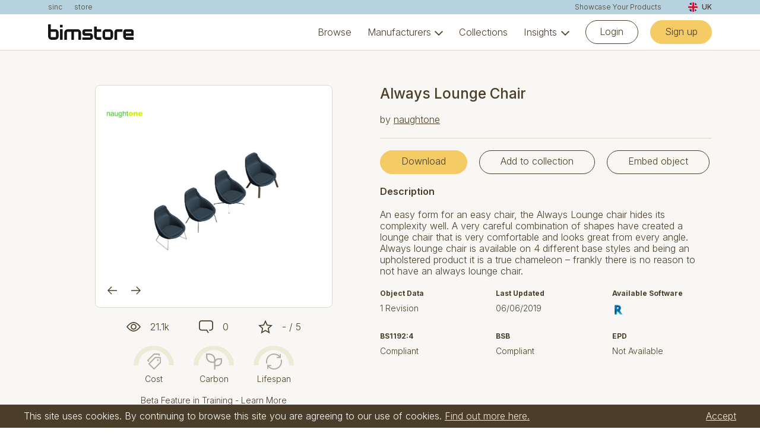

--- FILE ---
content_type: text/html; charset=UTF-8
request_url: https://www.bimstore.co/products/always-lounge-chair?page=2
body_size: 14125
content:
<!DOCTYPE html><html class="no-js    js-animate" lang="en"><head><meta charset="UTF-8" /><title>bimstore - naughtone - Always Lounge Chair</title><meta name="keywords" content="bim,store,revit,quality,content,download,free,naughtone,british,furniture,always,lounge,chair" /><meta name="description" content="Download quality free BIM Component for the Always Lounge Chair from bimstore for naughtone." /><!-- GENERATE FAVICON USING https://realfavicongenerator.net/ --><link rel="apple-touch-icon" sizes="180x180" href="/assets/images/favicon/apple-touch-icon.png?v=2"><link rel="icon" type="image/png" sizes="32x32" href="/assets/images/favicon/favicon-32x32.png?v=2"><link rel="icon" type="image/png" sizes="16x16" href="/assets/images/favicon/favicon-16x16.png?v=2"><link rel="stylesheet" href="/assets/css/main.css?version=aa87082a0d04f8a4d285859b34994863" /><link rel="preconnect" href="https://fonts.googleapis.com"><link rel="preconnect" href="https://fonts.gstatic.com" crossorigin><link rel="stylesheet" href="https://fonts.googleapis.com/icon?family=Material+Icons&display=swap" /><link href="https://fonts.googleapis.com/css2?family=Inter:wght@300;400;500;600;700&display=swap" rel="stylesheet"><link href="https://fonts.googleapis.com/css2?family=Inter+Tight:wght@500;600&display=swap" rel="stylesheet"><script src="/assets/js/head.js?version=d21b1eea5f49bedd3067280d172bf241"></script><meta name="viewport" content="width=device-width, minimum-scale=1, maximum-scale=1, user-scalable=no" /><meta http-equiv="X-UA-Compatible" content="IE=edge" /><link rel="canonical" href="https://www.bimstore.co/products/always-lounge-chair" /><meta property="og:site_name" content="Bimstore" /><meta property="og:url" content="https://www.bimstore.co/products/always-lounge-chair" /><meta property="og:type" content="website" /><meta property="og:title" content="bimstore - naughtone - Always Lounge Chair" /><meta property="og:description" content="Download quality free BIM Component for the Always Lounge Chair from bimstore for naughtone." /><meta property="og:image" content="https://assets.bimstore.co/assets/__/products/naughtone/always-lounge-chair/a.jpg?version=1559812784&amp;crop=3915%2C3419%2C543%2C0&amp;fit=crop&amp;w=300&amp;h=262" /><meta name="google-site-verification" content="j8LyVIkAMhqssb-aiUm9_KrK17sWBAD-l2t6esdDwLc" /><script type="text/javascript">
    (function(c,l,a,r,i,t,y){
        c[a]=c[a]||function(){(c[a].q=c[a].q||[]).push(arguments)};
        t=l.createElement(r);t.async=1;t.src="https://www.clarity.ms/tag/"+i;
        y=l.getElementsByTagName(r)[0];y.parentNode.insertBefore(t,y);
    })(window, document, "clarity", "script", "kpvtk6ysbj");
</script><script>
            var renderRecaptcha = function() {
                if (typeof grecaptcha !== 'undefined' && $('.g-recaptcha').length > 0) {
                    $('.g-recaptcha').each(function(k, v){
                        var $this = $(v).attr('id', 'recaptcha'+k);

                        if (! $this.data('recaptcha') && typeof grecaptcha.render === 'function') {
                            grecaptcha.render($this.data('recaptcha', true).attr('id'), {
                                'sitekey': '6Ld3v4EUAAAAACkN9irZm40__yHMBHIG3bGXKXls'
                            });
                        }
                    });
                }
            };
        </script><script src="https://www.google.com/recaptcha/api.js?onload=renderRecaptcha&render=explicit" async defer></script></head><body class="node-bimstore device-desktop sticky "><!-- Google tag (gtag.js) --><script async src="https://www.googletagmanager.com/gtag/js?id=G-CBXLT4TCV4"></script><script>
  window.dataLayer = window.dataLayer || [];
  function gtag(){dataLayer.push(arguments);}
  gtag('js', new Date());

  gtag('config', 'G-CBXLT4TCV4');
</script><div class="wrapper"><header class="header js-nav"><div class="header__related u-theme-secondary-300"><div class="c-core"><a href="https://www.sinc.io" target="_blank">sinc</a><a href="/" class="u-mr-auto">store</a><a href="/showcase-your-products">Showcase Your Products</a><div class="c-region-selector c-region-selector--right js-region-selector"><a href="javascript:;" class="c-region-selector__trigger js-region-selector__trigger"><span><img src="/assets/images/flags/uk.png?version=09af1c5f1433c02e97a95286ce24f4d4" alt="UK flag" /></span>
                UK
            </a><div class="c-region-selector__options js-region-selector__options"><a href="?_r=uk" class="c-region-selector__option"><span><img src="/assets/images/flags/uk.png?version=09af1c5f1433c02e97a95286ce24f4d4" alt="UK flag" /></span>
                        UK
                    </a><a href="?_r=au" class="c-region-selector__option"><span><img src="/assets/images/flags/au.png?version=63084e9484c0b6db451a1d68ad5adeb9" alt="AU flag" /></span>
                        AU
                    </a><a href="?_r=us" class="c-region-selector__option"><span><img src="/assets/images/flags/us.png?version=b2b35d5b34ba0d66fda92e2003cd6b10" alt="US flag" /></span>
                        US
                    </a><a href="?_r=ae" class="c-region-selector__option"><span><img src="/assets/images/flags/ae.png?version=7ff210c9d922e6047b30241b5176948b" alt="AE flag" /></span>
                        AE
                    </a><a href="?_r=dk" class="c-region-selector__option"><span><img src="/assets/images/flags/dk.png?version=2f452388777897cd70a25b1295582938" alt="DK flag" /></span>
                        DK
                    </a><a href="?_r=se" class="c-region-selector__option"><span><img src="/assets/images/flags/se.png?version=775da17dccf0768a1f10f21d47942985" alt="SE flag" /></span>
                        SE
                    </a><a href="?_r=br" class="c-region-selector__option"><span><img src="/assets/images/flags/br.png?version=4d47e5b273c0043e76bfd6ac76c3e035" alt="BR flag" /></span>
                        BR
                    </a><a href="?_r=in" class="c-region-selector__option"><span><img src="/assets/images/flags/in.png?version=0f1b94cf838fa1b86c172da4ab3db7e1" alt="IN flag" /></span>
                        IN
                    </a><a href="?_r=vn" class="c-region-selector__option"><span><img src="/assets/images/flags/vn.png?version=32ff65ccbf31a707a195be2a5141a89b" alt="VN flag" /></span>
                        VN
                    </a><a href="?_r=ca" class="c-region-selector__option"><span><img src="/assets/images/flags/ca.png?version=e20a51380b2da69353e3755edead340d" alt="CA flag" /></span>
                        CA
                    </a><a href="?_r=nz" class="c-region-selector__option"><span><img src="/assets/images/flags/nz.png?version=d22c137d0038c20c1fa98ae2ed3729b0" alt="NZ flag" /></span>
                        NZ
                    </a><a href="?_r=de" class="c-region-selector__option"><span><img src="/assets/images/flags/de.png?version=e2227152ece494eabbb6b184dfb9f9a9" alt="DE flag" /></span>
                        DE
                    </a><a href="?_r=fr" class="c-region-selector__option"><span><img src="/assets/images/flags/fr.png?version=4fa81d3430e630527b8c6987619e85dc" alt="FR flag" /></span>
                        FR
                    </a><a href="?_r=cn" class="c-region-selector__option"><span><img src="/assets/images/flags/cn.png?version=26c512b86a77d796629adf61862475ac" alt="CN flag" /></span>
                        CN
                    </a><a href="?_r=es" class="c-region-selector__option"><span><img src="/assets/images/flags/es.png?version=a290e5120fe89e60d72009815478d0d3" alt="ES flag" /></span>
                        ES
                    </a><a href="?_r=it" class="c-region-selector__option"><span><img src="/assets/images/flags/it.png?version=ff7064f6e37512ff41e665f3a4987e70" alt="IT flag" /></span>
                        IT
                    </a><a href="?_r=ch" class="c-region-selector__option"><span><img src="/assets/images/flags/ch.png?version=fe8519b23bed3b2e8669dac779c3cb55" alt="CH flag" /></span>
                        CH
                    </a><a href="?_r=nl" class="c-region-selector__option"><span><img src="/assets/images/flags/nl.png?version=3649c177693bfee9c2fcc63c191a51f1" alt="NL flag" /></span>
                        NL
                    </a><a href="?_r=pl" class="c-region-selector__option"><span><img src="/assets/images/flags/pl.png?version=e8714e9460929665055f1c93dce1bf61" alt="PL flag" /></span>
                        PL
                    </a><a href="?_r=lu" class="c-region-selector__option"><span><img src="/assets/images/flags/lu.png?version=31349218e6c2a6e900a3a83baa8f61d2" alt="LU flag" /></span>
                        LU
                    </a><a href="?_r=sg" class="c-region-selector__option"><span><img src="/assets/images/flags/sg.png?version=fd3e4861be787cfde6338870e2c8d60a" alt="SG flag" /></span>
                        SG
                    </a><a href="?_r=hr" class="c-region-selector__option"><span><img src="/assets/images/flags/hr.png?version=3175463c3e7e42116d5b59bc1da19a3f" alt="HR flag" /></span>
                        HR
                    </a><a href="?_r=ru" class="c-region-selector__option"><span><img src="/assets/images/flags/ru.png?version=6974dcb42ad7eb3add1009ea0c6003e3" alt="RU flag" /></span>
                        RU
                    </a><a href="?_r=jp" class="c-region-selector__option"><span><img src="/assets/images/flags/jp.png?version=fc7c3eb4c199252dc35730939ca4384d" alt="JP flag" /></span>
                        JP
                    </a></div></div></div></div><div class="header__main u-theme-white"><div class="c-core"><div class="header__inner"><a href="/" class="header__logo"><img src="/assets/images/logo-v45.svg" alt="Bimstore" /></a><nav class="header__nav"><ul class="main display-list"><li><div class="item "><a href="https://www.bimstore.co/search">Browse</a></div></li><li class="has-subnav"><div class="item "><a href="https://www.bimstore.co/manufacturers">Manufacturers</a></div><ul class="subnav display-list"><li><div class="item "><a href="https://www.bimstore.co/manufacturers">All manufacturers</a><p>Browse all our manufacturers</p></div></li><li><div class="item "><a href="https://www.bimstore.co/showcase-your-products">I&#039;m a manufacturer</a><p>Learn more about hosting on Bimstore</p></div></li><li class="has-subnav"><div class="item "><span>Featured</span></div><ul class="subnav display-list"><li><div class="item has-image"><div class="item__image"><a href="https://www.bimstore.co/manufacturers/grohe"><img src="https://assets.bimstore.co/assets/__/bimstore-4-5/navigation/logo-grohe1.png?version=1737827314&amp;crop=300%2C300%2C0%2C0&amp;fit=crop" alt="Image" /></a></div><div class="item__content"><a href="https://www.bimstore.co/manufacturers/grohe">Grohe</a><p>Luxury plumbing fixtures</p></div></div></li><li><div class="item has-image"><div class="item__image"><a href="https://www.bimstore.co/manufacturers/jcb"><img src="https://assets.bimstore.co/assets/__/bimstore-4-5/navigation/jcb-logo.png?version=1738160979&amp;fit=fill" alt="Image" /></a></div><div class="item__content"><a href="https://www.bimstore.co/manufacturers/jcb">JCB</a><p>Leading manufacturer of construction equipment</p></div></div></li></ul></li></ul></li><li><div class="item "><a href="https://www.bimstore.co/collections">Collections</a></div></li><li class="has-subnav"><div class="item "><a href="https://www.bimstore.co/resources">Insights</a></div><ul class="subnav display-list"><li><div class="item "><a href="https://www.bimstore.co/resources">All</a></div></li><li><div class="item "><a href="https://www.bimstore.co/resources?search=&amp;category=news">News</a></div></li><li><div class="item "><a href="https://www.bimstore.co/resources?search=&amp;category=case_study">Case Studies</a></div></li><li><div class="item "><a href="https://www.bimstore.co/resources?search=&amp;category=video">Videos</a></div></li><li><div class="item "><a href="https://www.bimstore.co/resources?search=&amp;category=magazine">Magazine</a></div></li><li><div class="item "><a href="https://www.bimstore.co/resources?search=&amp;category=webinars">Webinars</a></div></li></ul></li><li class="btn"><a href="/login" class="c-btn outline-primary-900 c-btn--mobile-block">Login</a><a href="/register" class="c-btn solid-primary-accent-300 c-btn--mobile-block">Sign up</a></li></ul></nav><button type="button" class="hamburger hamburger--squeeze js-nav__burger"><span class="hamburger-box"><span class="hamburger-inner"></span></span></button></div></div></div></header><div class="c-section pad-default u-theme-neutral-0"><div class="c-core"><div class="c-product-header"><div class="c-product-header__image"><div class="c-product-header__image__slideshow u-theme-white"><div class="c-slideshow  js-slideshow"><ul class="c-slideshow__slides js-slideshow__slides" data-prev-arrow='&lt;svg id=&quot;arrow-left&quot; xmlns=&quot;https://www.w3.org/2000/svg&quot; viewBox=&quot;0 0 24 20&quot;&gt;
  &lt;polygon points=&quot;24 9 3.83 9 11.41 1.41 10 0 0 10 10 20 11.41 18.59 3.83 11 24 11 24 9&quot; style=&quot;fill: #4a3e2a;&quot; class=&quot;svg-fill-1&quot;/&gt;
&lt;/svg&gt;' data-next-arrow='&lt;svg id=&quot;arrow-right&quot; xmlns=&quot;https://www.w3.org/2000/svg&quot; viewBox=&quot;0 0 24 20&quot;&gt;
  &lt;polygon points=&quot;14 0 12.59 1.41 20.17 9 0 9 0 11 20.17 11 12.59 18.59 14 20 24 10 14 0&quot; style=&quot;fill: #4a3e2a;&quot; class=&quot;svg-fill-1&quot;/&gt;
&lt;/svg&gt;'><li class="is-active"><img src="https://assets.bimstore.co/assets/__/products/naughtone/always-lounge-chair/a1.jpg?version=1559812784&amp;crop=4247%2C3419%2C377%2C0&amp;fit=crop&amp;w=585&amp;h=471" alt="Product: A" draggable="false" /></li><li class=""><img src="https://assets.bimstore.co/assets/__/products/naughtone/always-lounge-chair/b.jpg?version=1559812784&amp;crop=4247%2C3419%2C377%2C0&amp;fit=crop&amp;w=585&amp;h=471" alt="Product: B" draggable="false" /></li><li class=""><img src="https://assets.bimstore.co/assets/__/products/naughtone/always-lounge-chair/c.jpg?version=1559812784&amp;crop=4247%2C3419%2C377%2C0&amp;fit=crop&amp;w=585&amp;h=471" alt="Product: C" draggable="false" /></li><li class=""><img src="https://assets.bimstore.co/assets/__/products/naughtone/always-lounge-chair/d.jpg?version=1559812784&amp;crop=4247%2C3419%2C377%2C0&amp;fit=crop&amp;w=585&amp;h=471" alt="Product: D" draggable="false" /></li><li class=""><img src="https://assets.bimstore.co/assets/__/products/naughtone/always-lounge-chair/e.jpg?version=1559812784&amp;crop=4247%2C3419%2C377%2C0&amp;fit=crop&amp;w=585&amp;h=471" alt="Product: E" draggable="false" /></li></ul><div class="c-slideshow__controls js-slideshow__controls"></div></div><div class="c-product-header__image__logo"><a href="../manufacturers/naughtone"><img src="https://assets.bimstore.co/assets/__/manufacturers/naughtone/naughtone-logo.jpg?version=1612437757&amp;crop=1134%2C1134%2C0%2C0&amp;fit=crop&amp;w=300&amp;h=300" alt="Logo: naughtone" /></a></div></div><ul class="c-icon-stats c-icon-stats--small c-icon-stats--center" data-count="3"><li title="Views: 21101"><svg id="views" xmlns="https://www.w3.org/2000/svg" viewBox="0 0 30 20"><circle cx="15" cy="10" r="4" style="fill: none;"/><path d="M15,2c-5.58,0-10.59,5.57-12.51,8,1.93,2.43,6.93,8,12.51,8s10.59-5.57,12.51-8c-1.93-2.43-6.93-8-12.51-8ZM15,16c-3.31,0-6-2.69-6-6s2.69-6,6-6,6,2.69,6,6-2.69,6-6,6Z" style="fill: none;"/><path d="M15,4c-3.31,0-6,2.69-6,6s2.69,6,6,6,6-2.69,6-6-2.69-6-6-6ZM15,14c-2.21,0-4-1.79-4-4s1.79-4,4-4,4,1.79,4,4-1.79,4-4,4Z" style="fill: #4a3e2a;" class="svg-fill-1"/><path d="M15,0C6.72,0,0,10,0,10c0,0,6.72,10,15,10s15-10,15-10c0,0-6.72-10-15-10ZM15,18c-5.58,0-10.58-5.57-12.51-8,1.92-2.43,6.93-8,12.51-8s10.58,5.57,12.51,8c-1.92,2.43-6.93,8-12.51,8Z" style="fill: #4a3e2a;" class="svg-fill-1"/></svg>
    21.1k
</li><li title="Comments: 0"><svg id="comments" xmlns="https://www.w3.org/2000/svg" viewBox="0 0 28 25"><path d="M23,0H5C2.24,0,0,2.24,0,5v10c0,2.76,2.24,5,5,5h9.85l2.89,5,1.73-1-3.46-6H5c-1.65,0-3-1.35-3-3V5c0-1.65,1.35-3,3-3h18c1.65,0,3,1.35,3,3v10c0,1.65-1.35,3-3,3h-3v2h3c2.76,0,5-2.24,5-5V5c0-2.76-2.24-5-5-5Z" style="fill: #4a3e2a;" class="svg-fill-1"/></svg>
    0
</li><li title="Rating: - / 5" class="c-stars-rating has-rating"><svg id="star-rating" xmlns="https://www.w3.org/2000/svg" viewBox="0 0 29.44 28"><polygon points="24.73 12.23 17.61 11.5 14.72 4.96 11.83 11.5 4.71 12.23 10.04 17 8.53 24 14.72 20.41 20.91 24 19.4 17 24.73 12.23" style="fill: none;"/><path d="M29.44,10.7l-10.47-1.08L14.72,0l-4.25,9.62L0,10.7l7.84,7.01-2.22,10.29,9.1-5.28,9.1,5.28-2.22-10.29s7.84-7.01,7.84-7.01ZM14.72,20.41l-6.19,3.59,1.51-7-5.33-4.77,7.12-.73,2.89-6.54,2.89,6.54,7.12.73-5.33,4.77,1.51,7-6.19-3.59Z" style="fill: #4a3e2a;" class="svg-fill-1"/></svg><span>- / 5</span><div class="c-stars js-star-rating u-theme-neutral-200"><div class="c-stars__text">Rate this product</div><a href="/rate/page/5f359d3f-f15c-4f14-b67d-47ff6389f01d?rating=1" class="c-stars__star" rel="nofollow" title="1/5 Rating"><svg id="star-rating" xmlns="https://www.w3.org/2000/svg" viewBox="0 0 29.44 28"><polygon points="24.73 12.23 17.61 11.5 14.72 4.96 11.83 11.5 4.71 12.23 10.04 17 8.53 24 14.72 20.41 20.91 24 19.4 17 24.73 12.23" style="fill: none;"/><path d="M29.44,10.7l-10.47-1.08L14.72,0l-4.25,9.62L0,10.7l7.84,7.01-2.22,10.29,9.1-5.28,9.1,5.28-2.22-10.29s7.84-7.01,7.84-7.01ZM14.72,20.41l-6.19,3.59,1.51-7-5.33-4.77,7.12-.73,2.89-6.54,2.89,6.54,7.12.73-5.33,4.77,1.51,7-6.19-3.59Z" style="fill: #4a3e2a;" class="svg-fill-1"/></svg></a><a href="/rate/page/5f359d3f-f15c-4f14-b67d-47ff6389f01d?rating=2" class="c-stars__star" rel="nofollow" title="2/5 Rating"><svg id="star-rating" xmlns="https://www.w3.org/2000/svg" viewBox="0 0 29.44 28"><polygon points="24.73 12.23 17.61 11.5 14.72 4.96 11.83 11.5 4.71 12.23 10.04 17 8.53 24 14.72 20.41 20.91 24 19.4 17 24.73 12.23" style="fill: none;"/><path d="M29.44,10.7l-10.47-1.08L14.72,0l-4.25,9.62L0,10.7l7.84,7.01-2.22,10.29,9.1-5.28,9.1,5.28-2.22-10.29s7.84-7.01,7.84-7.01ZM14.72,20.41l-6.19,3.59,1.51-7-5.33-4.77,7.12-.73,2.89-6.54,2.89,6.54,7.12.73-5.33,4.77,1.51,7-6.19-3.59Z" style="fill: #4a3e2a;" class="svg-fill-1"/></svg></a><a href="/rate/page/5f359d3f-f15c-4f14-b67d-47ff6389f01d?rating=3" class="c-stars__star" rel="nofollow" title="3/5 Rating"><svg id="star-rating" xmlns="https://www.w3.org/2000/svg" viewBox="0 0 29.44 28"><polygon points="24.73 12.23 17.61 11.5 14.72 4.96 11.83 11.5 4.71 12.23 10.04 17 8.53 24 14.72 20.41 20.91 24 19.4 17 24.73 12.23" style="fill: none;"/><path d="M29.44,10.7l-10.47-1.08L14.72,0l-4.25,9.62L0,10.7l7.84,7.01-2.22,10.29,9.1-5.28,9.1,5.28-2.22-10.29s7.84-7.01,7.84-7.01ZM14.72,20.41l-6.19,3.59,1.51-7-5.33-4.77,7.12-.73,2.89-6.54,2.89,6.54,7.12.73-5.33,4.77,1.51,7-6.19-3.59Z" style="fill: #4a3e2a;" class="svg-fill-1"/></svg></a><a href="/rate/page/5f359d3f-f15c-4f14-b67d-47ff6389f01d?rating=4" class="c-stars__star" rel="nofollow" title="4/5 Rating"><svg id="star-rating" xmlns="https://www.w3.org/2000/svg" viewBox="0 0 29.44 28"><polygon points="24.73 12.23 17.61 11.5 14.72 4.96 11.83 11.5 4.71 12.23 10.04 17 8.53 24 14.72 20.41 20.91 24 19.4 17 24.73 12.23" style="fill: none;"/><path d="M29.44,10.7l-10.47-1.08L14.72,0l-4.25,9.62L0,10.7l7.84,7.01-2.22,10.29,9.1-5.28,9.1,5.28-2.22-10.29s7.84-7.01,7.84-7.01ZM14.72,20.41l-6.19,3.59,1.51-7-5.33-4.77,7.12-.73,2.89-6.54,2.89,6.54,7.12.73-5.33,4.77,1.51,7-6.19-3.59Z" style="fill: #4a3e2a;" class="svg-fill-1"/></svg></a><a href="/rate/page/5f359d3f-f15c-4f14-b67d-47ff6389f01d?rating=5" class="c-stars__star" rel="nofollow" title="5/5 Rating"><svg id="star-rating" xmlns="https://www.w3.org/2000/svg" viewBox="0 0 29.44 28"><polygon points="24.73 12.23 17.61 11.5 14.72 4.96 11.83 11.5 4.71 12.23 10.04 17 8.53 24 14.72 20.41 20.91 24 19.4 17 24.73 12.23" style="fill: none;"/><path d="M29.44,10.7l-10.47-1.08L14.72,0l-4.25,9.62L0,10.7l7.84,7.01-2.22,10.29,9.1-5.28,9.1,5.28-2.22-10.29s7.84-7.01,7.84-7.01ZM14.72,20.41l-6.19,3.59,1.51-7-5.33-4.77,7.12-.73,2.89-6.54,2.89,6.54,7.12.73-5.33,4.77,1.51,7-6.19-3.59Z" style="fill: #4a3e2a;" class="svg-fill-1"/></svg></a></div></li></ul><div class="c-epd-dials block-spacing"><div class="c-epd-dials__item empty"><div class="c-epd-dials__item__dial"><div class="c-epd-dials__item__dial__progress" style="transform: rotate(-180deg);"></div></div><div class="c-epd-dials__item__text">Cost</div><div class="c-epd-dials__item__tooltip">How this product price compares with others in the same category.</div><svg id="price-compare" xmlns="https://www.w3.org/2000/svg" viewBox="0 0 24 28"><path d="M4.41,18l7.59,7.59,10-10v-7.59h-7.59l-10,10ZM18.5,10c.83,0,1.5.67,1.5,1.5s-.67,1.5-1.5,1.5-1.5-.67-1.5-1.5.67-1.5,1.5-1.5Z" style="fill: none;"/><path d="M22,6h-7.59c-.53,0-1.03.21-1.41.59L2.29,17.3c-.39.39-.39,1.02,0,1.41l9,9c.39.39,1.02.39,1.41,0l10.71-10.71c.38-.37.59-.88.59-1.41v-7.59c0-1.1-.9-2-2-2ZM22,15.59l-10,10-7.59-7.59,10-10h7.59v7.59Z" style="fill: #4a3e2a;" class="svg-fill-1"/><path d="M2.29,14.7l1.41-1.41-1.29-1.29L12.42,2h7.58v2h2v-2c0-1.1-.9-2-2-2h-7.58c-.53,0-1.03.21-1.41.59L.29,11.3c-.39.39-.39,1.02,0,1.41l2,2h0Z" style="fill: #4a3e2a;" class="svg-fill-1"/><circle cx="18.5" cy="11.5" r="1.5" style="fill: #4a3e2a;" class="svg-fill-1"/></svg></div><div class="c-epd-dials__item empty"><div class="c-epd-dials__item__dial"><div class="c-epd-dials__item__dial__progress" style="transform: rotate(-180deg);"></div></div><div class="c-epd-dials__item__text">Carbon</div><div class="c-epd-dials__item__tooltip">There is no EPD available for this product.</div><svg id="product-environmental-data" xmlns="https://www.w3.org/2000/svg" viewBox="0 0 24 24"><path d="M12,9c0-3.86-3.14-7-7-7h-3v3c0,3.86,3.14,7,7,7h3v-3Z" style="fill: none;"/><path d="M14,14v3h3c2.76,0,5-2.24,5-5v-3h-3c-2.76,0-5,2.24-5,5Z" style="fill: none;"/><path d="M19,7c-1.96,0-3.73.81-5,2.11v-.11C14,4.04,9.96,0,5,0H0v5c0,4.96,4.04,9,9,9h3v10h2v-5h3c3.86,0,7-3.14,7-7v-5h-5ZM9,12c-3.86,0-7-3.14-7-7v-3h3c3.86,0,7,3.14,7,7v3h-3ZM22,12c0,2.76-2.24,5-5,5h-3v-3c0-2.76,2.24-5,5-5h3v3Z" style="fill: #4a3e2a;" class="svg-fill-1"/></svg></div><div class="c-epd-dials__item empty"><div class="c-epd-dials__item__dial"><div class="c-epd-dials__item__dial__progress" style="transform: rotate(-180deg);"></div></div><div class="c-epd-dials__item__text">Lifespan</div><div class="c-epd-dials__item__tooltip">How this product life expectancy compares with others in the same category.</div><svg id="product-lifecycle" xmlns="https://www.w3.org/2000/svg" viewBox="0 0 27.99 28"><path d="M2,14C2,7.38,7.38,2,14,2c3.45,0,6.66,1.48,8.92,4h-3.92v2h7V1h-2v3.24C21.4,1.56,17.83,0,14,0,6.28,0,0,6.28,0,14c0,1.24.16,2.46.47,3.62h.01l1.93-.52c-.27-.99-.41-2.04-.41-3.1Z" style="fill: #4a3e2a;" class="svg-fill-1"/><polygon points="14 28 14 28 13.99 28 14 28" style="fill: #4a3e2a;" class="svg-fill-1"/><path d="M27.99,14c0-1.24-.16-2.46-.47-3.62l-1.93.52c.27.99.41,2.04.41,3.1,0,6.62-5.38,12-12,12-3.45,0-6.66-1.48-8.92-4h3.92v-2H2v7h2v-3.24c2.6,2.68,6.16,4.24,10,4.24,7.72,0,13.99-6.28,13.99-14Z" style="fill: #4a3e2a;" class="svg-fill-1"/></svg></div></div><div class="block-spacing u-text-center"><p class="small-v2"><a href="/lifecycle-cost-compare" target="_blank" class="underline-on-hover">Beta Feature in Training - Learn More</a></p></div></div><div class="c-product-header__content"><div class="c-content"><h1>Always Lounge Chair</h1><p>
                                                                                                by <a href="../manufacturers/naughtone">naughtone</a></p></div><hr /><p class="buttons"><a href="/product/object/download/list?productUuids=5f359d3f-f15c-4f14-b67d-47ff6389f01d" class="c-btn c-btn--mobile-block solid-primary-accent-300 js-download-list" rel="nofollow">Download</a><a href="/collections/product/add/list?productUuids=5f359d3f-f15c-4f14-b67d-47ff6389f01d" class="c-btn c-btn--mobile-block outline-primary-900 js-collection-list" rel="nofollow">Add to collection</a><button class="c-btn c-btn--mobile-block outline-primary-900 u-btn--product-embed js-lightbox-open" data-type="html" data-selector=".js-modal-embed">Embed object</button></p><div class="c-content "><h4>Description</h4><p>An easy form for an easy chair, the Always Lounge chair hides its complexity well. A very careful combination of shapes have created a lounge chair that is very comfortable and looks great from every angle. Always lounge chair is available on 4 different base styles and being an upholstered product it is a true chameleon &ndash; frankly there is no reason to not have an always lounge chair.</p></div><div class="c-product-header__data block-spacing"><div><h6 class="title">Object Data</h6><p>1 Revision</p></div><div><h6 class="title">Last Updated</h6><p>06/06/2019</p></div><div><h6 class="title">Available Software</h6><ul><li><img src="https://assets.bimstore.co/assets/__/products/object-types/rvt.png?version=1546443955&amp;fit=crop&amp;w=100&amp;h=100" alt="Logo: Autodesk Revit" title="Autodesk Revit" /></li></ul></div><div><h6 class="title">BS1192:4</h6><p>Compliant</p></div><div><h6 class="title">BSB</h6><p>Compliant</p></div><div><h6 class="title">EPD</h6><p>Not Available</p></div></div></div></div></div></div><div class="c-section c-section--bt c-accordion skip-pad u-theme-neutral-0 js-accordion is-open"><div class="c-core"><h2 class="c-accordion__title"><a href="#accompanying-literature" class="js-accordion__trigger">Accompanying literature</a></h2><div id="accompanying-literature" class="c-accordion__content"><div class="columns-medium"><div class="col col--8"><div class="c-items c-items--literature-documents"><div class="c-item c-item--document"><a href="/products/document/7169d758-215d-4fd0-a398-5096b477ae7a" class="c-item__image u-theme-white js-lightbox-not-logged-in" rel="nofollow"><img src="https://www.bimstore.co/assets/images/icons-45/document.svg" alt="Product Data Sheet" /></a><div class="c-item__content"><h2><a href="/products/document/7169d758-215d-4fd0-a398-5096b477ae7a" rel="nofollow">Product Data Sheet</a></h2></div></div></div></div></div></div></div></div><div class="c-section c-section--bt c-accordion skip-pad u-theme-neutral-0 js-accordion"><div class="c-core"><h2 class="c-accordion__title"><a href="#object-metadata" class="js-accordion__trigger">Object metadata</a></h2><div id="object-metadata" class="c-accordion__content c-object-meta-data c-form js-object-meta-data"><form><div class="c-form__field c-form__field--no-label"><label for="frm-object">Object</label><select id="frm-object" name="object" class="js-object-meta-data__change-property-set"><option value="d84e5cb3-1424-429b-8dad-f639c4a13cb1" >Default</option></select></div><div class="c-form__field c-form__field--no-label"><label for="frm-parameter-type">Parameter Type</label><select id="frm-parameter-type" name="parameter_type" class="js-object-meta-data__change-type" data-property-set="d84e5cb3-1424-429b-8dad-f639c4a13cb1"><option value="9c5c4a05-fc9f-4e04-ae02-411ff08e560c"  data-parameters-url="/product/parameters/9c5c4a05-fc9f-4e04-ae02-411ff08e560c">AL-LO-SL</option><option value="a600d8d8-ae72-45bf-92fb-4fc7e2c05780"  data-parameters-url="/product/parameters/a600d8d8-ae72-45bf-92fb-4fc7e2c05780">AL-LO-ST4</option><option value="0604b555-c453-4927-982b-a19676513d0f"  data-parameters-url="/product/parameters/0604b555-c453-4927-982b-a19676513d0f">AL-LO-SW</option><option value="5ee11241-e2d3-4395-9952-ece83abb19da"  data-parameters-url="/product/parameters/5ee11241-e2d3-4395-9952-ece83abb19da">AL-LO-WD</option></select></div></form><ul class="js-object-meta-data__list js-object-meta-data__list--9c5c4a05-fc9f-4e04-ae02-411ff08e560c"><li class=""><strong>_Author</strong><span>BIMBox</span></li><li class=""><strong>_Authorized By</strong><span>bimstore</span></li><li class=""><strong>_Bim Spec Guid</strong><span>0</span></li><li class=""><strong>_BS Bible Version</strong><span>16</span></li><li class=""><strong>_Created By</strong><span><a href="https://www.bimstore.co/" target="_blank">www.bimstore.co/</a></span></li><li class=""><strong>_Current Revision</strong><span>1</span></li><li class=""><strong>_Distributed By</strong><span><a href="https://www.bimstore.co/" target="_blank">www.bimstore.co/</a></span></li><li class=""><strong>Accessibility Performance</strong><span>n/a</span></li><li class=""><strong>Additional Materials</strong><span>Additional material and finish options available. Please contact Naughtone direct for further information.</span></li><li class=""><strong>Assembly Code</strong><span>E2020</span></li><li class="is-hidden"><strong>Asset Type</strong><span>Moveable</span></li><li class="is-hidden"><strong>Base Material</strong><span>NAU_Aluminum - Gen - Satin</span></li><li class="is-hidden"><strong>BIM Object Name</strong><span>Naughtone_Furniture_Always_Lounge</span></li><li class="is-hidden"><strong>Classification Name</strong><span>Uniclass2015</span></li><li class="is-hidden"><strong>Classification Value</strong><span>Pr_40_50_12_48</span></li><li class="is-hidden"><strong>Code Performance</strong><span>n/a</span></li><li class="is-hidden"><strong>Color</strong><span>Various</span></li><li class="is-hidden"><strong>Constituents</strong><span>n/a</span></li><li class="is-hidden"><strong>Created By</strong><span><a href="mailto:sales@naughtone.com">sales@naughtone.com</a></span></li><li class="is-hidden"><strong>Created On</strong><span>2019-06-06T09:00:00</span></li><li class="is-hidden"><strong>Description</strong><span>Always Lounge Chair on Sled Base</span></li><li class="is-hidden"><strong>Documentation Certificates</strong><span><a href="http://www.naughtone.com" target="_blank">www.naughtone.com</a></span></li><li class="is-hidden"><strong>Documentation Installation Guide</strong><span><a href="http://www.naughtone.com" target="_blank">www.naughtone.com</a></span></li><li class="is-hidden"><strong>Documentation Literature</strong><span><a href="http://www.naughtone.com" target="_blank">www.naughtone.com</a></span></li><li class="is-hidden"><strong>Documentation Maintenance</strong><span><a href="http://www.naughtone.com" target="_blank">www.naughtone.com</a></span></li><li class="is-hidden"><strong>Documentation Technical</strong><span><a href="http://www.naughtone.com" target="_blank">www.naughtone.com</a></span></li><li class="is-hidden"><strong>Duration Unit</strong><span>Years</span></li><li class="is-hidden"><strong>Expected Life</strong><span>0</span></li><li class="is-hidden"><strong>Features</strong><span>n/a</span></li><li class="is-hidden"><strong>Finish</strong><span>n/a</span></li><li class="is-hidden"><strong>Grade</strong><span>n/a</span></li><li class="is-hidden"><strong>Has 4 Legs</strong><span>No</span></li><li class="is-hidden"><strong>Has Sled Base</strong><span>Yes</span></li><li class="is-hidden"><strong>Has Swivel Base</strong><span>No</span></li><li class="is-hidden"><strong>Has Wooden Frame</strong><span>No</span></li><li class="is-hidden"><strong>Keynote</strong><span>N10</span></li><li class="is-hidden"><strong>Manufacturer</strong><span>Naughtone</span></li><li class="is-hidden"><strong>Manufacturer Name</strong><span>Naughtone</span></li><li class="is-hidden"><strong>Material</strong><span>n/a</span></li><li class="is-hidden"><strong>Model</strong><span>AL-LO-SL</span></li><li class="is-hidden"><strong>Model Number</strong><span>AL-LO-SL</span></li><li class="is-hidden"><strong>Model Reference</strong><span>Always Lounge Chair on Sled Base</span></li><li class="is-hidden"><strong>NBS Description</strong><span>Lounge chairs</span></li><li class="is-hidden"><strong>NBS Object Name</strong><span>Naughtone - Lounge chairs</span></li><li class="is-hidden"><strong>NBS Office Master Tag</strong><span>n/a</span></li><li class="is-hidden"><strong>NBS Reference</strong><span>n/a</span></li><li class="is-hidden"><strong>Nominal Width</strong><span>790 mm</span></li><li class="is-hidden"><strong>Production Year</strong><span>2019</span></li><li class="is-hidden"><strong>Referenced Standard</strong><span>n/a</span></li><li class="is-hidden"><strong>Replacement Cost</strong><span>n/a</span></li><li class="is-hidden"><strong>Seat Height</strong><span>420 mm</span></li><li class="is-hidden"><strong>Shape</strong><span>n/a</span></li><li class="is-hidden"><strong>Size</strong><span>n/a</span></li><li class="is-hidden"><strong>Spare Parts</strong><span>n/a</span></li><li class="is-hidden"><strong>Type Comments</strong><span>790x800x930</span></li><li class="is-hidden"><strong>Type Name</strong><span>Always Lounge Chair on Sled Base</span></li><li class="is-hidden"><strong>URL</strong><span><a href="http://www.naughtone.com/" target="_blank">www.naughtone.com/</a></span></li><li class="is-hidden"><strong>Warranty Description</strong><span>n/a</span></li><li class="is-hidden"><strong>Warranty Duration Labor</strong><span>0</span></li><li class="is-hidden"><strong>Warranty Duration Parts</strong><span>0</span></li><li class="is-hidden"><strong>Warranty Duration Unit</strong><span>Years</span></li><li class="is-hidden"><strong>Warranty Guarantor Labor</strong><span><a href="mailto:sales@naughtone.com">sales@naughtone.com</a></span></li><li class="is-hidden"><strong>Warranty Guarantor Parts</strong><span><a href="mailto:sales@naughtone.com">sales@naughtone.com</a></span></li></ul><div class="js-object-meta-data__more-info js-object-meta-data__loader" style="display: none;"><p>We have more variations, please download the object to get them all.</p></div><div class="c-object-meta-data__cta"><a href="javascript:;" class="underline js-object-meta-data__toggle" style="display:none;">See all data</a></div></div></div></div><div class="c-section c-section--bt c-accordion skip-pad u-theme-neutral-0 js-accordion"><div class="c-core"><h2 class="c-accordion__title"><a href="#sustainability-environmental-data" class="js-accordion__trigger">Sustainability & Environmental Data</a></h2><div id="sustainability-environmental-data" class="c-accordion__content c-lca-data c-form"><p>Not available.</p></div></div></div><div class="c-section c-section--bt c-accordion skip-pad u-theme-neutral-0 js-accordion"><div class="c-core"><h2 class="c-accordion__title"><a href="#environmental-product-declarations" class="js-accordion__trigger">Environmental Product Declarations</a></h2><div id="environmental-product-declarations" class="c-accordion__content"><div class="columns-medium"><div class="col col--8"><p>There are no EPDs.</p></div></div></div></div></div><div class="c-section c-section--bt c-accordion skip-pad u-theme-neutral-0 js-accordion"><div class="c-core js-search"><h2 class="c-accordion__title"><a href="#comments" class="js-accordion__trigger">Comments</a></h2><div id="comments" class="c-accordion__content"><div class="c-comments"><div class="c-comments__post"><div class="c-content"><p>You must log in to write a comment</p><p><a href="/login" class="c-btn outline-primary-900">Login</a>
                                &nbsp;
                                <span>or</span>
                                &nbsp;
                                <a href="/register" class="c-btn solid-primary-accent-300">Join</a></p></div></div><div class="c-comments__listing js-search__results"><div class="c-comment"><div class="c-comment__image"><span class="c-user-profile-image"><img src="/assets/images/icons-45/user.svg" alt="Profile image" class="c-user-profile-image__profile u-image-circle" /></span></div><div class="c-comment__content"><h5 class="title"><span>Bimstore</span> on 21 January 2026
                                </h5><p>Be the first to write a comment...</p></div></div></div></div></div></div></div><div class="c-section c-section--bt c-accordion skip-pad u-theme-neutral-0"><div class="c-core"><h2 class="c-accordion__title c-accordion__title--external"><a href="/contact?subject=Report%20Object%20-%20Always%20Lounge%20Chair" target="_blank">Report an Issue</a></h2></div></div><div class="c-section c-section--bt skip-pad pad-default u-theme-neutral-100"><div class=" js-search__content"><div class="c-core"><h2 class="title">You may also like</h2></div><div class="c-horizontal-slideshow c-horizontal-slideshow--products"><div class="c-horizontal-slideshow__inner"><div class="c-horizontal-slideshow__inner__content js-search__results" data-slides-to-show="4"><div class="c-item c-item--product u-theme-white " ><a href="vado-ind-18501-brz" class="c-item__image"><span class="c-item__image__hover"><ul class="c-icon-stats c-icon-stats--center c-icon-stats--wrap" data-count="3"><li title="Views: 3621"><svg id="views" xmlns="https://www.w3.org/2000/svg" viewBox="0 0 30 20"><circle cx="15" cy="10" r="4" style="fill: none;"/><path d="M15,2c-5.58,0-10.59,5.57-12.51,8,1.93,2.43,6.93,8,12.51,8s10.59-5.57,12.51-8c-1.93-2.43-6.93-8-12.51-8ZM15,16c-3.31,0-6-2.69-6-6s2.69-6,6-6,6,2.69,6,6-2.69,6-6,6Z" style="fill: none;"/><path d="M15,4c-3.31,0-6,2.69-6,6s2.69,6,6,6,6-2.69,6-6-2.69-6-6-6ZM15,14c-2.21,0-4-1.79-4-4s1.79-4,4-4,4,1.79,4,4-1.79,4-4,4Z" style="fill: #4a3e2a;" class="svg-fill-1"/><path d="M15,0C6.72,0,0,10,0,10c0,0,6.72,10,15,10s15-10,15-10c0,0-6.72-10-15-10ZM15,18c-5.58,0-10.58-5.57-12.51-8,1.92-2.43,6.93-8,12.51-8s10.58,5.57,12.51,8c-1.92,2.43-6.93,8-12.51,8Z" style="fill: #4a3e2a;" class="svg-fill-1"/></svg>
    3.6k
</li><li title="Comments: 0"><svg id="comments" xmlns="https://www.w3.org/2000/svg" viewBox="0 0 28 25"><path d="M23,0H5C2.24,0,0,2.24,0,5v10c0,2.76,2.24,5,5,5h9.85l2.89,5,1.73-1-3.46-6H5c-1.65,0-3-1.35-3-3V5c0-1.65,1.35-3,3-3h18c1.65,0,3,1.35,3,3v10c0,1.65-1.35,3-3,3h-3v2h3c2.76,0,5-2.24,5-5V5c0-2.76-2.24-5-5-5Z" style="fill: #4a3e2a;" class="svg-fill-1"/></svg>
    0
</li><li title="Rating: - / 5" class="c-stars-rating "><svg id="star-rating" xmlns="https://www.w3.org/2000/svg" viewBox="0 0 29.44 28"><polygon points="24.73 12.23 17.61 11.5 14.72 4.96 11.83 11.5 4.71 12.23 10.04 17 8.53 24 14.72 20.41 20.91 24 19.4 17 24.73 12.23" style="fill: none;"/><path d="M29.44,10.7l-10.47-1.08L14.72,0l-4.25,9.62L0,10.7l7.84,7.01-2.22,10.29,9.1-5.28,9.1,5.28-2.22-10.29s7.84-7.01,7.84-7.01ZM14.72,20.41l-6.19,3.59,1.51-7-5.33-4.77,7.12-.73,2.89-6.54,2.89,6.54,7.12.73-5.33,4.77,1.51,7-6.19-3.59Z" style="fill: #4a3e2a;" class="svg-fill-1"/></svg><span>- / 5</span></li></ul></span><img src="https://assets.bimstore.co/assets/__/products/vado-2024/292125/ind-18501-brz/ag-vado-shama-ind-18501-brz.jpg?version=1739905207&amp;crop=2959%2C2584%2C1021%2C0&amp;fit=crop&amp;w=300&amp;h=262" alt="Product: SHAMA Corner Shelf (IND-18501-BRZ)" /></a><div class="c-item__content "><h2><a href="vado-ind-18501-brz">SHAMA Corner Shelf (IND-18501-BRZ)</a></h2><p>by <a href="../manufacturers/vado" class="underline-on-hover">VADO</a></p></div><div class="c-item__actions"><a href="/product/object/download/list?productUuids=c9d18040-4afd-45fc-859b-921d1a823830" data-product="c9d18040-4afd-45fc-859b-921d1a823830" title="Download" class="c-item__actions__btn js-download-list" rel="nofollow"><svg id="download" xmlns="https://www.w3.org/2000/svg" viewBox="0 0 24 27"><polygon points="22 12 20.59 10.59 13 18.17 13 0 11 0 11 18.17 3.41 10.59 2 12 12 22 22 12" style="fill: #4a3e2a;" class="svg-fill-1"/><path d="M22,19v6H2v-6H0v6c0,1.1.9,2,2,2h20c1.1,0,2-.9,2-2v-6h-2Z" style="fill: #4a3e2a;" class="svg-fill-1"/></svg></a><a href="/collections/product/add/list?productUuids=c9d18040-4afd-45fc-859b-921d1a823830" title="Add to a Collection" class="c-item__actions__btn js-collection-list" rel="nofollow"><svg id="add-to-collection" xmlns="https://www.w3.org/2000/svg" viewBox="0 0 28 28"><path d="M12,26h14v-14h-14v14ZM15,18h3v-3h2v3h3v2h-3v3h-2v-3h-3v-2Z" style="fill: none;"/><path d="M26,10h-14c-1.1,0-2,.9-2,2v14c0,1.1.9,2,2,2h14c1.1,0,2-.9,2-2v-14c0-1.1-.9-2-2-2ZM26,26h-14v-14h14v14Z" style="fill: #4a3e2a;" class="svg-fill-1"/><path d="M21,5H7c-1.1,0-2,.9-2,2v14h2V7h14v-2Z" style="fill: #4a3e2a;" class="svg-fill-1"/><path d="M16,0H2C.9,0,0,.9,0,2v14h2V2h14V0Z" style="fill: #4a3e2a;" class="svg-fill-1"/><polygon points="18 23 20 23 20 20 23 20 23 18 20 18 20 15 18 15 18 18 15 18 15 20 18 20 18 23" style="fill: #4a3e2a;" class="svg-fill-1"/></svg></a><div class="c-item__actions__select c-form-styles"><div class="c-form-check c-form-check--small c-form-check--square c-form-check--valign-center c-form-check--flipped"><input type="checkbox" name="download[]" id="frm-product-c9d18040-4afd-45fc-859b-921d1a823830" value="c9d18040-4afd-45fc-859b-921d1a823830" class="js-download-list__products" /><label for="frm-product-c9d18040-4afd-45fc-859b-921d1a823830">Select</label></div></div></div></div><div class="c-item c-item--product u-theme-white " ><a href="vado-ind-18501-brn" class="c-item__image"><span class="c-item__image__hover"><ul class="c-icon-stats c-icon-stats--center c-icon-stats--wrap" data-count="3"><li title="Views: 3579"><svg id="views" xmlns="https://www.w3.org/2000/svg" viewBox="0 0 30 20"><circle cx="15" cy="10" r="4" style="fill: none;"/><path d="M15,2c-5.58,0-10.59,5.57-12.51,8,1.93,2.43,6.93,8,12.51,8s10.59-5.57,12.51-8c-1.93-2.43-6.93-8-12.51-8ZM15,16c-3.31,0-6-2.69-6-6s2.69-6,6-6,6,2.69,6,6-2.69,6-6,6Z" style="fill: none;"/><path d="M15,4c-3.31,0-6,2.69-6,6s2.69,6,6,6,6-2.69,6-6-2.69-6-6-6ZM15,14c-2.21,0-4-1.79-4-4s1.79-4,4-4,4,1.79,4,4-1.79,4-4,4Z" style="fill: #4a3e2a;" class="svg-fill-1"/><path d="M15,0C6.72,0,0,10,0,10c0,0,6.72,10,15,10s15-10,15-10c0,0-6.72-10-15-10ZM15,18c-5.58,0-10.58-5.57-12.51-8,1.92-2.43,6.93-8,12.51-8s10.58,5.57,12.51,8c-1.92,2.43-6.93,8-12.51,8Z" style="fill: #4a3e2a;" class="svg-fill-1"/></svg>
    3.6k
</li><li title="Comments: 0"><svg id="comments" xmlns="https://www.w3.org/2000/svg" viewBox="0 0 28 25"><path d="M23,0H5C2.24,0,0,2.24,0,5v10c0,2.76,2.24,5,5,5h9.85l2.89,5,1.73-1-3.46-6H5c-1.65,0-3-1.35-3-3V5c0-1.65,1.35-3,3-3h18c1.65,0,3,1.35,3,3v10c0,1.65-1.35,3-3,3h-3v2h3c2.76,0,5-2.24,5-5V5c0-2.76-2.24-5-5-5Z" style="fill: #4a3e2a;" class="svg-fill-1"/></svg>
    0
</li><li title="Rating: - / 5" class="c-stars-rating "><svg id="star-rating" xmlns="https://www.w3.org/2000/svg" viewBox="0 0 29.44 28"><polygon points="24.73 12.23 17.61 11.5 14.72 4.96 11.83 11.5 4.71 12.23 10.04 17 8.53 24 14.72 20.41 20.91 24 19.4 17 24.73 12.23" style="fill: none;"/><path d="M29.44,10.7l-10.47-1.08L14.72,0l-4.25,9.62L0,10.7l7.84,7.01-2.22,10.29,9.1-5.28,9.1,5.28-2.22-10.29s7.84-7.01,7.84-7.01ZM14.72,20.41l-6.19,3.59,1.51-7-5.33-4.77,7.12-.73,2.89-6.54,2.89,6.54,7.12.73-5.33,4.77,1.51,7-6.19-3.59Z" style="fill: #4a3e2a;" class="svg-fill-1"/></svg><span>- / 5</span></li></ul></span><img src="https://assets.bimstore.co/assets/__/products/vado-2024/292125/ind-18501-brn/ag-vado-shama-ind-18501-brn.jpg?version=1739905212&amp;crop=2959%2C2584%2C1021%2C0&amp;fit=crop&amp;w=300&amp;h=262" alt="Product: SHAMA Corner Shelf (IND-18501-BRN)" /></a><div class="c-item__content "><h2><a href="vado-ind-18501-brn">SHAMA Corner Shelf (IND-18501-BRN)</a></h2><p>by <a href="../manufacturers/vado" class="underline-on-hover">VADO</a></p></div><div class="c-item__actions"><a href="/product/object/download/list?productUuids=b6772103-bb1d-4533-b0ab-0d25c3ff259c" data-product="b6772103-bb1d-4533-b0ab-0d25c3ff259c" title="Download" class="c-item__actions__btn js-download-list" rel="nofollow"><svg id="download" xmlns="https://www.w3.org/2000/svg" viewBox="0 0 24 27"><polygon points="22 12 20.59 10.59 13 18.17 13 0 11 0 11 18.17 3.41 10.59 2 12 12 22 22 12" style="fill: #4a3e2a;" class="svg-fill-1"/><path d="M22,19v6H2v-6H0v6c0,1.1.9,2,2,2h20c1.1,0,2-.9,2-2v-6h-2Z" style="fill: #4a3e2a;" class="svg-fill-1"/></svg></a><a href="/collections/product/add/list?productUuids=b6772103-bb1d-4533-b0ab-0d25c3ff259c" title="Add to a Collection" class="c-item__actions__btn js-collection-list" rel="nofollow"><svg id="add-to-collection" xmlns="https://www.w3.org/2000/svg" viewBox="0 0 28 28"><path d="M12,26h14v-14h-14v14ZM15,18h3v-3h2v3h3v2h-3v3h-2v-3h-3v-2Z" style="fill: none;"/><path d="M26,10h-14c-1.1,0-2,.9-2,2v14c0,1.1.9,2,2,2h14c1.1,0,2-.9,2-2v-14c0-1.1-.9-2-2-2ZM26,26h-14v-14h14v14Z" style="fill: #4a3e2a;" class="svg-fill-1"/><path d="M21,5H7c-1.1,0-2,.9-2,2v14h2V7h14v-2Z" style="fill: #4a3e2a;" class="svg-fill-1"/><path d="M16,0H2C.9,0,0,.9,0,2v14h2V2h14V0Z" style="fill: #4a3e2a;" class="svg-fill-1"/><polygon points="18 23 20 23 20 20 23 20 23 18 20 18 20 15 18 15 18 18 15 18 15 20 18 20 18 23" style="fill: #4a3e2a;" class="svg-fill-1"/></svg></a><div class="c-item__actions__select c-form-styles"><div class="c-form-check c-form-check--small c-form-check--square c-form-check--valign-center c-form-check--flipped"><input type="checkbox" name="download[]" id="frm-product-b6772103-bb1d-4533-b0ab-0d25c3ff259c" value="b6772103-bb1d-4533-b0ab-0d25c3ff259c" class="js-download-list__products" /><label for="frm-product-b6772103-bb1d-4533-b0ab-0d25c3ff259c">Select</label></div></div></div></div><div class="c-item c-item--product u-theme-white " ><a href="vado-ind-18501-brg" class="c-item__image"><span class="c-item__image__hover"><ul class="c-icon-stats c-icon-stats--center c-icon-stats--wrap" data-count="3"><li title="Views: 4089"><svg id="views" xmlns="https://www.w3.org/2000/svg" viewBox="0 0 30 20"><circle cx="15" cy="10" r="4" style="fill: none;"/><path d="M15,2c-5.58,0-10.59,5.57-12.51,8,1.93,2.43,6.93,8,12.51,8s10.59-5.57,12.51-8c-1.93-2.43-6.93-8-12.51-8ZM15,16c-3.31,0-6-2.69-6-6s2.69-6,6-6,6,2.69,6,6-2.69,6-6,6Z" style="fill: none;"/><path d="M15,4c-3.31,0-6,2.69-6,6s2.69,6,6,6,6-2.69,6-6-2.69-6-6-6ZM15,14c-2.21,0-4-1.79-4-4s1.79-4,4-4,4,1.79,4,4-1.79,4-4,4Z" style="fill: #4a3e2a;" class="svg-fill-1"/><path d="M15,0C6.72,0,0,10,0,10c0,0,6.72,10,15,10s15-10,15-10c0,0-6.72-10-15-10ZM15,18c-5.58,0-10.58-5.57-12.51-8,1.92-2.43,6.93-8,12.51-8s10.58,5.57,12.51,8c-1.92,2.43-6.93,8-12.51,8Z" style="fill: #4a3e2a;" class="svg-fill-1"/></svg>
    4.1k
</li><li title="Comments: 0"><svg id="comments" xmlns="https://www.w3.org/2000/svg" viewBox="0 0 28 25"><path d="M23,0H5C2.24,0,0,2.24,0,5v10c0,2.76,2.24,5,5,5h9.85l2.89,5,1.73-1-3.46-6H5c-1.65,0-3-1.35-3-3V5c0-1.65,1.35-3,3-3h18c1.65,0,3,1.35,3,3v10c0,1.65-1.35,3-3,3h-3v2h3c2.76,0,5-2.24,5-5V5c0-2.76-2.24-5-5-5Z" style="fill: #4a3e2a;" class="svg-fill-1"/></svg>
    0
</li><li title="Rating: - / 5" class="c-stars-rating "><svg id="star-rating" xmlns="https://www.w3.org/2000/svg" viewBox="0 0 29.44 28"><polygon points="24.73 12.23 17.61 11.5 14.72 4.96 11.83 11.5 4.71 12.23 10.04 17 8.53 24 14.72 20.41 20.91 24 19.4 17 24.73 12.23" style="fill: none;"/><path d="M29.44,10.7l-10.47-1.08L14.72,0l-4.25,9.62L0,10.7l7.84,7.01-2.22,10.29,9.1-5.28,9.1,5.28-2.22-10.29s7.84-7.01,7.84-7.01ZM14.72,20.41l-6.19,3.59,1.51-7-5.33-4.77,7.12-.73,2.89-6.54,2.89,6.54,7.12.73-5.33,4.77,1.51,7-6.19-3.59Z" style="fill: #4a3e2a;" class="svg-fill-1"/></svg><span>- / 5</span></li></ul></span><img src="https://assets.bimstore.co/assets/__/products/vado-2024/292125/ind-18501-brg/ag-vado-shama-ind-18501-brg.jpg?version=1739905218&amp;crop=2959%2C2584%2C1021%2C0&amp;fit=crop&amp;w=300&amp;h=262" alt="Product: SHAMA Corner Shelf (IND-18501-BRG)" /></a><div class="c-item__content "><h2><a href="vado-ind-18501-brg">SHAMA Corner Shelf (IND-18501-BRG)</a></h2><p>by <a href="../manufacturers/vado" class="underline-on-hover">VADO</a></p></div><div class="c-item__actions"><a href="/product/object/download/list?productUuids=b05c5d00-42ca-4320-a9c4-89757da38e16" data-product="b05c5d00-42ca-4320-a9c4-89757da38e16" title="Download" class="c-item__actions__btn js-download-list" rel="nofollow"><svg id="download" xmlns="https://www.w3.org/2000/svg" viewBox="0 0 24 27"><polygon points="22 12 20.59 10.59 13 18.17 13 0 11 0 11 18.17 3.41 10.59 2 12 12 22 22 12" style="fill: #4a3e2a;" class="svg-fill-1"/><path d="M22,19v6H2v-6H0v6c0,1.1.9,2,2,2h20c1.1,0,2-.9,2-2v-6h-2Z" style="fill: #4a3e2a;" class="svg-fill-1"/></svg></a><a href="/collections/product/add/list?productUuids=b05c5d00-42ca-4320-a9c4-89757da38e16" title="Add to a Collection" class="c-item__actions__btn js-collection-list" rel="nofollow"><svg id="add-to-collection" xmlns="https://www.w3.org/2000/svg" viewBox="0 0 28 28"><path d="M12,26h14v-14h-14v14ZM15,18h3v-3h2v3h3v2h-3v3h-2v-3h-3v-2Z" style="fill: none;"/><path d="M26,10h-14c-1.1,0-2,.9-2,2v14c0,1.1.9,2,2,2h14c1.1,0,2-.9,2-2v-14c0-1.1-.9-2-2-2ZM26,26h-14v-14h14v14Z" style="fill: #4a3e2a;" class="svg-fill-1"/><path d="M21,5H7c-1.1,0-2,.9-2,2v14h2V7h14v-2Z" style="fill: #4a3e2a;" class="svg-fill-1"/><path d="M16,0H2C.9,0,0,.9,0,2v14h2V2h14V0Z" style="fill: #4a3e2a;" class="svg-fill-1"/><polygon points="18 23 20 23 20 20 23 20 23 18 20 18 20 15 18 15 18 18 15 18 15 20 18 20 18 23" style="fill: #4a3e2a;" class="svg-fill-1"/></svg></a><div class="c-item__actions__select c-form-styles"><div class="c-form-check c-form-check--small c-form-check--square c-form-check--valign-center c-form-check--flipped"><input type="checkbox" name="download[]" id="frm-product-b05c5d00-42ca-4320-a9c4-89757da38e16" value="b05c5d00-42ca-4320-a9c4-89757da38e16" class="js-download-list__products" /><label for="frm-product-b05c5d00-42ca-4320-a9c4-89757da38e16">Select</label></div></div></div></div><div class="c-item c-item--product u-theme-white " ><a href="vado-ind-18501-blk" class="c-item__image"><span class="c-item__image__hover"><ul class="c-icon-stats c-icon-stats--center c-icon-stats--wrap" data-count="3"><li title="Views: 3428"><svg id="views" xmlns="https://www.w3.org/2000/svg" viewBox="0 0 30 20"><circle cx="15" cy="10" r="4" style="fill: none;"/><path d="M15,2c-5.58,0-10.59,5.57-12.51,8,1.93,2.43,6.93,8,12.51,8s10.59-5.57,12.51-8c-1.93-2.43-6.93-8-12.51-8ZM15,16c-3.31,0-6-2.69-6-6s2.69-6,6-6,6,2.69,6,6-2.69,6-6,6Z" style="fill: none;"/><path d="M15,4c-3.31,0-6,2.69-6,6s2.69,6,6,6,6-2.69,6-6-2.69-6-6-6ZM15,14c-2.21,0-4-1.79-4-4s1.79-4,4-4,4,1.79,4,4-1.79,4-4,4Z" style="fill: #4a3e2a;" class="svg-fill-1"/><path d="M15,0C6.72,0,0,10,0,10c0,0,6.72,10,15,10s15-10,15-10c0,0-6.72-10-15-10ZM15,18c-5.58,0-10.58-5.57-12.51-8,1.92-2.43,6.93-8,12.51-8s10.58,5.57,12.51,8c-1.92,2.43-6.93,8-12.51,8Z" style="fill: #4a3e2a;" class="svg-fill-1"/></svg>
    3.4k
</li><li title="Comments: 0"><svg id="comments" xmlns="https://www.w3.org/2000/svg" viewBox="0 0 28 25"><path d="M23,0H5C2.24,0,0,2.24,0,5v10c0,2.76,2.24,5,5,5h9.85l2.89,5,1.73-1-3.46-6H5c-1.65,0-3-1.35-3-3V5c0-1.65,1.35-3,3-3h18c1.65,0,3,1.35,3,3v10c0,1.65-1.35,3-3,3h-3v2h3c2.76,0,5-2.24,5-5V5c0-2.76-2.24-5-5-5Z" style="fill: #4a3e2a;" class="svg-fill-1"/></svg>
    0
</li><li title="Rating: - / 5" class="c-stars-rating "><svg id="star-rating" xmlns="https://www.w3.org/2000/svg" viewBox="0 0 29.44 28"><polygon points="24.73 12.23 17.61 11.5 14.72 4.96 11.83 11.5 4.71 12.23 10.04 17 8.53 24 14.72 20.41 20.91 24 19.4 17 24.73 12.23" style="fill: none;"/><path d="M29.44,10.7l-10.47-1.08L14.72,0l-4.25,9.62L0,10.7l7.84,7.01-2.22,10.29,9.1-5.28,9.1,5.28-2.22-10.29s7.84-7.01,7.84-7.01ZM14.72,20.41l-6.19,3.59,1.51-7-5.33-4.77,7.12-.73,2.89-6.54,2.89,6.54,7.12.73-5.33,4.77,1.51,7-6.19-3.59Z" style="fill: #4a3e2a;" class="svg-fill-1"/></svg><span>- / 5</span></li></ul></span><img src="https://assets.bimstore.co/assets/__/products/vado-2024/292125/ind-18501-blk/ag-vado-shama-ind-18501-blk.jpg?version=1739908450&amp;crop=2959%2C2584%2C1021%2C0&amp;fit=crop&amp;w=300&amp;h=262" alt="Product: SHAMA Corner Shelf (IND-18501-BLK)" /></a><div class="c-item__content "><h2><a href="vado-ind-18501-blk">SHAMA Corner Shelf (IND-18501-BLK)</a></h2><p>by <a href="../manufacturers/vado" class="underline-on-hover">VADO</a></p></div><div class="c-item__actions"><a href="/product/object/download/list?productUuids=be03e1f0-2051-4295-8d0c-7519fbf72486" data-product="be03e1f0-2051-4295-8d0c-7519fbf72486" title="Download" class="c-item__actions__btn js-download-list" rel="nofollow"><svg id="download" xmlns="https://www.w3.org/2000/svg" viewBox="0 0 24 27"><polygon points="22 12 20.59 10.59 13 18.17 13 0 11 0 11 18.17 3.41 10.59 2 12 12 22 22 12" style="fill: #4a3e2a;" class="svg-fill-1"/><path d="M22,19v6H2v-6H0v6c0,1.1.9,2,2,2h20c1.1,0,2-.9,2-2v-6h-2Z" style="fill: #4a3e2a;" class="svg-fill-1"/></svg></a><a href="/collections/product/add/list?productUuids=be03e1f0-2051-4295-8d0c-7519fbf72486" title="Add to a Collection" class="c-item__actions__btn js-collection-list" rel="nofollow"><svg id="add-to-collection" xmlns="https://www.w3.org/2000/svg" viewBox="0 0 28 28"><path d="M12,26h14v-14h-14v14ZM15,18h3v-3h2v3h3v2h-3v3h-2v-3h-3v-2Z" style="fill: none;"/><path d="M26,10h-14c-1.1,0-2,.9-2,2v14c0,1.1.9,2,2,2h14c1.1,0,2-.9,2-2v-14c0-1.1-.9-2-2-2ZM26,26h-14v-14h14v14Z" style="fill: #4a3e2a;" class="svg-fill-1"/><path d="M21,5H7c-1.1,0-2,.9-2,2v14h2V7h14v-2Z" style="fill: #4a3e2a;" class="svg-fill-1"/><path d="M16,0H2C.9,0,0,.9,0,2v14h2V2h14V0Z" style="fill: #4a3e2a;" class="svg-fill-1"/><polygon points="18 23 20 23 20 20 23 20 23 18 20 18 20 15 18 15 18 18 15 18 15 20 18 20 18 23" style="fill: #4a3e2a;" class="svg-fill-1"/></svg></a><div class="c-item__actions__select c-form-styles"><div class="c-form-check c-form-check--small c-form-check--square c-form-check--valign-center c-form-check--flipped"><input type="checkbox" name="download[]" id="frm-product-be03e1f0-2051-4295-8d0c-7519fbf72486" value="be03e1f0-2051-4295-8d0c-7519fbf72486" class="js-download-list__products" /><label for="frm-product-be03e1f0-2051-4295-8d0c-7519fbf72486">Select</label></div></div></div></div></div></div></div><div class="loader-wrapper js-search__loader-wrapper"><a href="?page=2" rel="next" class="c-btn c-btn--large outline-primary-900 js-search__load_more">Load more</a><div class="loader-dots js-search__loader"></div></div></div></div><div class="js-modal-embed js-hide"><div class="c-box-content c-content u-theme-white"><h2>Embed Product</h2><p>To embed this product into any website simply copy and paste the code below.</p><div class="c-form"><div class="c-form__field"><input type="text" readonly="readonly" class="js-embed-code" onfocus="this.select();" value="&lt;iframe src=&quot;https://www.bimstore.co/product/embed/5f359d3f-f15c-4f14-b67d-47ff6389f01d&quot; frameborder=&quot;0&quot; width=&quot;220&quot; height=&quot;272&quot;&gt;&lt;/iframe&gt;"></div><div class="c-form__submit"><button type="button" class="c-btn solid-primary-accent-300 u-ml-auto js-copy-to-clipboard" data-selector=".js-embed-code">Copy to Clipboard</button></div></div></div></div><footer class="footer c-section pad-default skip-pad u-theme-neutral-100"><div class="c-core"><nav class="footer__nav"><ul class="main display-list"><li class="has-subnav"><div class="item "><span>Store</span></div><ul class="subnav display-list"><li><div class="item "><a href="https://www.bimstore.co/categories">Categories</a></div></li><li><div class="item "><a href="https://www.bimstore.co/collections">Collections</a></div></li><li><div class="item "><a href="https://www.bimstore.co/manufacturers">Manufacturers</a></div></li><li><div class="item "><a href="https://www.bimstore.co/event/f586edb7-18ae-439c-969d-b492c0b49b06/track">Virtual Showroom</a></div></li><li><div class="item "><a href="https://www.bimstore.co/bimstore-connect-1">Bimstore Connect</a></div></li><li><div class="item "><a href="https://www.bimstore.co/vr-ar-experiences">VR / AR Experiences</a></div></li><li><div class="item "><a href="https://www.bimstore.co/node-1">Bimstore Node</a></div></li></ul></li><li class="has-subnav"><div class="item "><span>Support</span></div><ul class="subnav display-list"><li><div class="item "><a href="https://www.bimstore.co/pricing">Pricing</a></div></li><li><div class="item "><a href="https://www.bimstore.co/services-overview">Services</a></div></li><li><div class="item "><a href="https://www.bimstore.co/bimstore-bible">Bimstore Bible</a></div></li><li><div class="item "><a href="https://www.bimstore.co/bim-content-creation">BIM Content Creation</a></div></li><li><div class="item "><a href="https://www.bimstore.co/marketing-services">Marketing Services</a></div></li><li><div class="item "><a href="https://www.bimstore.co/digital-content-services">Digital Content Services</a></div></li><li><div class="item "><a href="https://www.bimstore.co/integrations">BIM Integrations</a></div></li><li><div class="item "><a href="https://www.bimstore.co/revit-plug-in">Autodesk Revit Plug-In</a></div></li></ul></li><li class="has-subnav"><div class="item "><span>Insights</span></div><ul class="subnav display-list"><li><div class="item "><a href="https://www.bimstore.co/resources">All</a></div></li><li><div class="item "><a href="https://www.bimstore.co/resources?search=&amp;category=news">News</a></div></li><li><div class="item "><a href="https://www.bimstore.co/resources?search=&amp;category=case_study">Case Studies</a></div></li><li><div class="item "><a href="https://www.bimstore.co/resources?search=&amp;category=video">Videos</a></div></li><li><div class="item "><a href="https://www.bimstore.co/resources?search=&amp;category=magazine">Magazine</a></div></li><li><div class="item "><a href="https://www.bimstore.co/resources?search=&amp;category=webinars">Webinars</a></div></li></ul></li><li class="has-subnav"><div class="item "><span>About</span></div><ul class="subnav display-list"><li><div class="item "><a href="https://www.bimstore.co/about-us">About</a></div></li><li><div class="item "><a href="https://www.bimstore.co/contact">Contact Us</a></div></li></ul></li><li class="has-subnav"><div class="item "><span>Follow Us</span></div><ul class="subnav display-list"><li><div class="item "><a href="https://www.bimstore.co/newsletter-sign-up">Newsletter</a></div></li><li><div class="item "><a href="https://www.linkedin.com/company/bimstore-co-uk/">LinkedIn</a></div></li><li><div class="item "><a href="https://x.com/BIMstore">Twitter</a></div></li><li><div class="item "><a href="https://www.instagram.com/bimstore_/">Instagram</a></div></li></ul></li></ul></nav><div class="footer__inner"><div class="c-region-selector c-region-selector--reverse js-region-selector"><a href="javascript:;" class="c-region-selector__trigger js-region-selector__trigger"><span><img src="/assets/images/flags/uk.png?version=09af1c5f1433c02e97a95286ce24f4d4" alt="UK flag" /></span>
                UK
            </a><div class="c-region-selector__options js-region-selector__options"><a href="?_r=uk" class="c-region-selector__option"><span><img src="/assets/images/flags/uk.png?version=09af1c5f1433c02e97a95286ce24f4d4" alt="UK flag" /></span>
                        UK
                    </a><a href="?_r=au" class="c-region-selector__option"><span><img src="/assets/images/flags/au.png?version=63084e9484c0b6db451a1d68ad5adeb9" alt="AU flag" /></span>
                        AU
                    </a><a href="?_r=us" class="c-region-selector__option"><span><img src="/assets/images/flags/us.png?version=b2b35d5b34ba0d66fda92e2003cd6b10" alt="US flag" /></span>
                        US
                    </a><a href="?_r=ae" class="c-region-selector__option"><span><img src="/assets/images/flags/ae.png?version=7ff210c9d922e6047b30241b5176948b" alt="AE flag" /></span>
                        AE
                    </a><a href="?_r=dk" class="c-region-selector__option"><span><img src="/assets/images/flags/dk.png?version=2f452388777897cd70a25b1295582938" alt="DK flag" /></span>
                        DK
                    </a><a href="?_r=se" class="c-region-selector__option"><span><img src="/assets/images/flags/se.png?version=775da17dccf0768a1f10f21d47942985" alt="SE flag" /></span>
                        SE
                    </a><a href="?_r=br" class="c-region-selector__option"><span><img src="/assets/images/flags/br.png?version=4d47e5b273c0043e76bfd6ac76c3e035" alt="BR flag" /></span>
                        BR
                    </a><a href="?_r=in" class="c-region-selector__option"><span><img src="/assets/images/flags/in.png?version=0f1b94cf838fa1b86c172da4ab3db7e1" alt="IN flag" /></span>
                        IN
                    </a><a href="?_r=vn" class="c-region-selector__option"><span><img src="/assets/images/flags/vn.png?version=32ff65ccbf31a707a195be2a5141a89b" alt="VN flag" /></span>
                        VN
                    </a><a href="?_r=ca" class="c-region-selector__option"><span><img src="/assets/images/flags/ca.png?version=e20a51380b2da69353e3755edead340d" alt="CA flag" /></span>
                        CA
                    </a><a href="?_r=nz" class="c-region-selector__option"><span><img src="/assets/images/flags/nz.png?version=d22c137d0038c20c1fa98ae2ed3729b0" alt="NZ flag" /></span>
                        NZ
                    </a><a href="?_r=de" class="c-region-selector__option"><span><img src="/assets/images/flags/de.png?version=e2227152ece494eabbb6b184dfb9f9a9" alt="DE flag" /></span>
                        DE
                    </a><a href="?_r=fr" class="c-region-selector__option"><span><img src="/assets/images/flags/fr.png?version=4fa81d3430e630527b8c6987619e85dc" alt="FR flag" /></span>
                        FR
                    </a><a href="?_r=cn" class="c-region-selector__option"><span><img src="/assets/images/flags/cn.png?version=26c512b86a77d796629adf61862475ac" alt="CN flag" /></span>
                        CN
                    </a><a href="?_r=es" class="c-region-selector__option"><span><img src="/assets/images/flags/es.png?version=a290e5120fe89e60d72009815478d0d3" alt="ES flag" /></span>
                        ES
                    </a><a href="?_r=it" class="c-region-selector__option"><span><img src="/assets/images/flags/it.png?version=ff7064f6e37512ff41e665f3a4987e70" alt="IT flag" /></span>
                        IT
                    </a><a href="?_r=ch" class="c-region-selector__option"><span><img src="/assets/images/flags/ch.png?version=fe8519b23bed3b2e8669dac779c3cb55" alt="CH flag" /></span>
                        CH
                    </a><a href="?_r=nl" class="c-region-selector__option"><span><img src="/assets/images/flags/nl.png?version=3649c177693bfee9c2fcc63c191a51f1" alt="NL flag" /></span>
                        NL
                    </a><a href="?_r=pl" class="c-region-selector__option"><span><img src="/assets/images/flags/pl.png?version=e8714e9460929665055f1c93dce1bf61" alt="PL flag" /></span>
                        PL
                    </a><a href="?_r=lu" class="c-region-selector__option"><span><img src="/assets/images/flags/lu.png?version=31349218e6c2a6e900a3a83baa8f61d2" alt="LU flag" /></span>
                        LU
                    </a><a href="?_r=sg" class="c-region-selector__option"><span><img src="/assets/images/flags/sg.png?version=fd3e4861be787cfde6338870e2c8d60a" alt="SG flag" /></span>
                        SG
                    </a><a href="?_r=hr" class="c-region-selector__option"><span><img src="/assets/images/flags/hr.png?version=3175463c3e7e42116d5b59bc1da19a3f" alt="HR flag" /></span>
                        HR
                    </a><a href="?_r=ru" class="c-region-selector__option"><span><img src="/assets/images/flags/ru.png?version=6974dcb42ad7eb3add1009ea0c6003e3" alt="RU flag" /></span>
                        RU
                    </a><a href="?_r=jp" class="c-region-selector__option"><span><img src="/assets/images/flags/jp.png?version=fc7c3eb4c199252dc35730939ca4384d" alt="JP flag" /></span>
                        JP
                    </a></div></div><p><a href="/terms-and-conditions">Terms & Conditions</a><a href="/privacy-policy">Privacy Policy</a><a href="/cookie-policy">Cookie Policy</a><a href="/faqs">FAQs</a></p><span>&copy; Bimstore 2026 a spacegroup company</span></div></div></footer></div><div id="cookie-notice" class="c-notice u-theme-primary-900 js-notice"><div class="c-notice__content"><p>This site uses cookies. By continuing to browse this site you are agreeing to our use of cookies. <a href="/cookie-policy">Find out more here.</a></p></div><div class="c-notice__cta"><a href="javascript:;" class="u-btn u-btn--default u-btn--purple js-notice__dismiss">Accept</a></div></div><div class="c-lightbox js-lightbox"><div class="c-lightbox__inner"><a href="javascript:;" class="c-lightbox__close js-lightbox-close"><svg id="close-alt" xmlns="https://www.w3.org/2000/svg" viewBox="0 0 28 28"><path d="M14,2C7.38,2,2,7.38,2,14s5.38,12,12,12,12-5.38,12-12S20.62,2,14,2ZM19.99,18.58l-1.41,1.41-4.58-4.58-4.59,4.59-1.41-1.41,4.59-4.59-4.59-4.59,1.41-1.41,4.59,4.59,4.58-4.58,1.41,1.41-4.58,4.58,4.58,4.58Z" style="fill: none;"/><polygon points="18.58 8 14 12.59 9.41 8 7.99 9.41 12.58 14 7.99 18.59 9.41 20 14 15.41 18.58 20 19.99 18.58 15.41 14 19.99 9.42 18.58 8" style="fill: #4a3e2a;" class="svg-fill-1"/><path d="M14,0C6.27,0,0,6.27,0,14s6.27,14,14,14,14-6.27,14-14S21.73,0,14,0ZM14,26c-6.62,0-12-5.38-12-12S7.38,2,14,2s12,5.38,12,12-5.38,12-12,12Z" style="fill: #4a3e2a;" class="svg-fill-1"/></svg></a><div class="c-lightbox__media js-lightbox__media"></div></div></div><script src="/assets/js/app.js?version=fcd57fa2cc1d508ff7051456bf26e8b4"></script><script type="text/javascript"> _linkedin_partner_id = "637708"; window._linkedin_data_partner_ids = window._linkedin_data_partner_ids || []; window._linkedin_data_partner_ids.push(_linkedin_partner_id); </script><script type="text/javascript"> (function(){var s = document.getElementsByTagName("script")[0]; var b = document.createElement("script"); b.type = "text/javascript";b.async = true; b.src = "https://snap.licdn.com/li.lms-analytics/insight.min.js"; s.parentNode.insertBefore(b, s);})(); </script><noscript><img height="1" width="1" style="display:none;" alt="" src="https://dc.ads.linkedin.com/collect/?pid=637708&fmt=gif" /></noscript><!-- Start of HubSpot Embed Code --><script type="text/javascript" id="hs-script-loader" async defer src="//js.hs-scripts.com/4650568.js"></script><!-- End of HubSpot Embed Code --><script> (function(ss,ex){ window.ldfdr=window.ldfdr||function(){(ldfdr._q=ldfdr._q||[]).push([].slice.call(arguments));}; (function(d,s){ fs=d.getElementsByTagName(s)[0]; function ce(src){ var cs=d.createElement(s); cs.src=src; cs.async=1; fs.parentNode.insertBefore(cs,fs); }; ce('https://sc.lfeeder.com/lftracker_v1_'+ss+(ex?'_'+ex:'')+'.js'); })(document,'script'); })('3P1w24dKxmo7mY5n'); </script></body></html>

--- FILE ---
content_type: text/css
request_url: https://www.bimstore.co/assets/css/main.css?version=aa87082a0d04f8a4d285859b34994863
body_size: 31412
content:
:root{--header-related-height:0px;--header-inner-height:clamp(60px, 4.21053vw, 80px);--header-height:calc(var(--header-inner-height) + var(--header-related-height));--header-item-padding:clamp(20px, 1.57895vw, 30px);--core-width:1780px;--core-spacing:clamp(20px, 6.31579vw, 120px);--block-spacing:clamp(20px, 1.57895vw, 30px);--column-spacing:30px;--column-negative-spacing:-30px;--max-width:1104px;--indented-width:800px;--text-colour:#000;--background-colour:#fff;--a-colour:#000;--a-text-decoration:underline;--a-hover-colour:#000;--a-hover-text-decoration:underline;--a-opacity:1;--a-hover-opacity:0.75;--btn-width:auto;--btn-height:clamp(40px, 2.52632vw, 48px);--btn-font-size:clamp(16px, 1.05263vw, 20px);--btn-line-height:clamp(21px, 1.47368vw, 28px);--btn-padding:clamp(4px, .21053vw, 4px) clamp(35px, 2.36842vw, 45px) clamp(6px, .31579vw, 6px) clamp(35px, 2.36842vw, 45px);--btn-border:1px solid;--btn-border-radius:30px;--border-radius:20px;--border-large-radius:40px}*,*:before,*:after{box-sizing:border-box}html{font-size:clamp(16px, 1.05263vw, 20px);line-height:1.2;font-family:"Inter", sans-serif;font-optical-sizing:auto;font-weight:300;font-style:normal;overflow-x:hidden;-webkit-text-size-adjust:100%;-ms-text-size-adjust:100%;-ms-overflow-style:scrollbar;-webkit-tap-highlight-color:transparent}body{margin:0;overflow-x:hidden;background:var(--background-colour);font-feature-settings:'pnum', 'lnum';-moz-font-feature-settings:'pnum', 'lnum';-webkit-font-feature-settings:'pnum', 'lnum';-ms-font-feature-settings:'pnum', 'lnum';-moz-font-feature-settings:'pnum=1,lnum=1'}hr{height:1px;background:none;border:0 none;border-top:1px solid;border-top-color:var(--border-colour)}img{max-width:100%;height:auto;font-size:0;vertical-align:middle;border:0}p img[style]{width:auto !important;height:auto !important}svg{display:block}iframe{max-width:100%;display:block;border:0}.u-font-h1,.u-font-h2,.u-font-h3,.u-font-h4,.u-font-h5,.u-font-h6,h1,h2,h3,h4,h5,h6{color:var(--heading-colour)}.u-font-h1,h1{font-size:clamp(24px, 2.84211vw, 54px);line-height:1.1;font-family:"Inter Tight", sans-serif;font-optical-sizing:auto;font-weight:600;font-style:normal}.u-font-h1-80px{font-size:clamp(24px, 4.21053vw, 80px);line-height:1}.u-font-h2,h2{font-size:clamp(20px, 1.89474vw, 36px);line-height:1.2;font-family:"Inter Tight", sans-serif;font-optical-sizing:auto;font-weight:500;font-style:normal}.u-font-h3,h3{font-size:clamp(20px, 1.26316vw, 24px);line-height:1.2;font-family:"Inter", sans-serif;font-optical-sizing:auto;font-weight:500;font-style:normal}.u-font-h4,h4{font-size:clamp(16px, 1.05263vw, 20px);line-height:1.2;font-family:"Inter", sans-serif;font-optical-sizing:auto;font-weight:600;font-style:normal}.u-font-h5,h5{font-size:clamp(14px, .84211vw, 16px);line-height:1.2;font-family:"Inter", sans-serif;font-optical-sizing:auto;font-weight:700;font-style:normal}.u-font-h6,h6{font-size:clamp(12px, .73684vw, 14px);line-height:1.2;font-family:"Inter", sans-serif;font-optical-sizing:auto;font-weight:700;font-style:normal}p.has-divider+p{--block-spacing:15px}p.has-divider:after{content:'';position:relative;top:5px;width:2ch;height:1px;display:block;background:var(--text-colour)}dt,strong{font-family:"Inter", sans-serif;font-optical-sizing:auto;font-weight:600;font-style:normal}small,p.small{font-size:clamp(12px, .73684vw, 14px);line-height:1.2}p.small-v2{font-size:clamp(14px, .84211vw, 16px);line-height:1.2;--block-spacing:15px}sup,sub{font-size:65%;line-height:1}ul,ol{margin:0;padding:0 0 0 var(--block-spacing)}ul ul:first-child,ul ol:first-child,ol ul:first-child,ol ol:first-child{margin-top:var(--block-spacing)}ul.compact li,ol.compact li{--block-spacing:0}h1,h2,h3,h4,h5,h6,ul,ol,li,p,hr,img,iframe,blockquote,figure,figcaption,table,.block-spacing,.columns,.columns-medium,.columns-large,form,.c-form,.c-panel,div[data-oembed-url],.oembedall-container,.u-responsive-table,.c-read-more,.c-accordion,.c-btn,.c-content,.cke_widget_wrapper{margin:var(--block-spacing) 0 0 0}h1:first-child,h2:first-child,h3:first-child,h4:first-child,h5:first-child,h6:first-child,ul:first-child,ol:first-child,li:first-child,p:first-child,hr:first-child,img:first-child,iframe:first-child,blockquote:first-child,figure:first-child,figcaption:first-child,table:first-child,.block-spacing:first-child,.columns:first-child,.columns-medium:first-child,.columns-large:first-child,form:first-child,.c-form:first-child,.c-panel:first-child,div[data-oembed-url]:first-child,.oembedall-container:first-child,.u-responsive-table:first-child,.c-read-more:first-child,.c-accordion:first-child,.c-btn:first-child,.c-content:first-child,.cke_widget_wrapper:first-child{margin-top:0}.block-spacing-10{--block-spacing:10px}.block-spacing-x2{margin-top:calc(var(--block-spacing) * 2)}.section-top-padding{margin-top:var(--section-top-padding) !important}.section-bottom-padding{margin-top:var(--section-bottom-padding) !important}.title-tag{padding:5px 20px 6px 20px;display:inline-block;border-radius:30px}.title-tag+.title{margin-top:20px}.title{white-space:pre-line}.title>a{color:inherit;text-decoration:none}input{border-radius:0}input[type="text"],input[type="number"],input[type="date"],input[type="email"],input[type="search"],input[type="password"],input[type="tel"],input[type="url"]{outline:0;-webkit-appearance:none !important}textarea{outline:0;resize:none;-webkit-appearance:none}input[disabled],textarea[disabled],select[disabled]{cursor:not-allowed !important}::-ms-clear{display:none}::-webkit-input-placeholder{color:var(--form-field-placeholder-color);font-family:var(--form-field-placeholder-font);font-weight:var(--form-field-placeholder-font-weight);opacity:1}:-moz-placeholder{color:var(--form-field-placeholder-color);font-family:var(--form-field-placeholder-font);font-weight:var(--form-field-placeholder-font-weight);opacity:1}::-moz-placeholder{color:var(--form-field-placeholder-color);font-family:var(--form-field-placeholder-font);font-weight:var(--form-field-placeholder-font-weight);opacity:1}input:-ms-input-placeholder,textarea:-ms-input-placeholder{color:var(--form-field-placeholder-color);font-family:var(--form-field-placeholder-font);font-weight:var(--form-field-placeholder-font-weight);opacity:1}input:-webkit-autofill{-webkit-box-shadow:0 0 0 1000px #fff inset}@-moz-document url-prefix("http://"){button::-moz-focus-inner,input[type="button"]::-moz-focus-inner,input[type="submit"]::-moz-focus-inner,input[type="reset"]::-moz-focus-inner{padding:0 !important;border:0 none !important}}@-moz-document url-prefix("https://"){button::-moz-focus-inner,input[type="button"]::-moz-focus-inner,input[type="submit"]::-moz-focus-inner,input[type="reset"]::-moz-focus-inner{padding:0 !important;border:0 none !important}}.header{position:fixed;top:0;right:0;left:0;z-index:9999;height:var(--header-height);--a-text-decoration:none;--a-hover-text-decoration:underline}.header__related .c-core{min-height:var(--header-related-height);display:flex;flex-wrap:nowrap;align-content:center;align-items:center}.header__related .c-core>a{--a-colour:var(--text-colour);--a-hover-colour:var(--text-colour);font-size:clamp(12px, .73684vw, 14px);line-height:1.2}.header__related .c-core>a+a{margin-left:clamp(20px, 1.57895vw, 30px)}.header__related .c-core .c-region-selector{margin-left:0}.header__main{border-bottom:1px solid;border-bottom-color:var(--border-colour)}.header__inner{height:var(--header-inner-height);display:flex;flex-wrap:nowrap;align-content:center;align-items:center}.header__logo{margin-right:auto;display:block}.header__logo img{max-width:100%;max-height:100%;height:clamp(20px, 2.03488vw, 35px);display:block}.header__nav ul{margin:0;padding:0;list-style:none;--block-spacing:0}.header__nav a{color:var(--text-colour);--a-hover-colour:var(--a-colour)}.header__nav ul.main>li.user .c-user-profile-image{width:50px;margin-left:20px}.header__nav .item.has-image{display:flex;flex-wrap:nowrap;align-content:center;align-items:center}.header__nav .item .item__image{width:50px;height:50px;margin-right:10px;flex-shrink:0;display:block}.header__nav .item .item__image img{width:100%;height:100%;object-fit:cover;border-radius:6px}.header__nav .item p{font-size:clamp(12px, .73684vw, 14px);line-height:1.2;font-family:"Inter", sans-serif;font-optical-sizing:auto;font-weight:300;font-style:normal}.header__nav .c-badge{position:relative;top:-6px;min-width:10px;height:10px;padding:0}/*!
 * Hamburgers
 * @description Tasty CSS-animated hamburgers
 * @author Jonathan Suh @jonsuh
 * @site https://jonsuh.com/hamburgers
 * @link https://github.com/jonsuh/hamburgers
 */.hamburger{position:relative;top:2px;z-index:100;height:34px;display:block;cursor:pointer;transition-property:opacity, filter;transition-duration:0.15s;transition-timing-function:linear;font:inherit;color:inherit;text-transform:none;background-color:transparent;border:0;margin:0;padding:0;overflow:visible;pointer-events:auto}.hamburger.is-active .hamburger-inner,.hamburger.is-active .hamburger-inner::before,.hamburger.is-active .hamburger-inner::after{background-color:var(--text-colour)}.hamburger-box{width:34px;height:34px;display:inline-block;position:relative}.hamburger-inner{display:block;top:50%;margin-top:-2px}.hamburger-inner,.hamburger-inner::before,.hamburger-inner::after{width:34px;height:2px;border-radius:0;background-color:var(--text-colour);position:absolute;transition-property:transform;transition-duration:0.15s;transition-timing-function:ease}.hamburger-inner::before,.hamburger-inner::after{content:"";display:block}.hamburger-inner::before{top:-10px}.hamburger-inner::after{bottom:-10px}.hamburger--squeeze .hamburger-inner{transition-duration:0.075s;transition-timing-function:cubic-bezier(0.55, 0.055, 0.675, 0.19)}.hamburger--squeeze .hamburger-inner::before{transition:top 0.075s 0.12s ease, opacity 0.075s ease}.hamburger--squeeze .hamburger-inner::after{transition:bottom 0.075s 0.12s ease,transform 0.075s cubic-bezier(0.55, 0.055, 0.675, 0.19)}.hamburger--squeeze.is-active .hamburger-inner{transform:rotate(45deg);transition-delay:0.12s;transition-timing-function:cubic-bezier(0.215, 0.61, 0.355, 1)}.hamburger--squeeze.is-active .hamburger-inner::before{top:0;opacity:0;transition:top 0.075s ease, opacity 0.075s 0.12s ease}.hamburger--squeeze.is-active .hamburger-inner::after{bottom:0;transform:rotate(-90deg);transition:bottom 0.075s ease,transform 0.075s 0.12s cubic-bezier(0.215, 0.61, 0.355, 1)}.footer{--section-bottom-padding:40px !important;border-top:1px solid;border-top-color:var(--border-colour);--a-text-decoration:none;--a-hover-text-decoration:underline}.footer .c-core{max-width:1432px}.c-section--bb+.footer{border-top:0}.footer__inner{position:relative;font-size:clamp(12px, .73684vw, 14px);line-height:1.2}.footer__nav{position:relative;padding:0 0 var(--section-top-padding) 0}.footer__nav ul{margin:0;padding:0;list-style:none}.footer__nav li{position:relative;--block-spacing:10px}.footer__nav a,.footer__nav span{font-size:clamp(14px, .84211vw, 16px);line-height:1.2;font-family:"Inter", sans-serif;font-optical-sizing:auto;font-weight:300;font-style:normal;white-space:nowrap;display:block}.footer__nav span{font-family:"Inter", sans-serif;font-optical-sizing:auto;font-weight:700;font-style:normal}.wrapper{padding-top:var(--header-height)}.columns,.columns-medium,.columns-large{margin-right:var(--column-negative-spacing);margin-left:var(--column-negative-spacing)}.columns{display:flex;flex-wrap:nowrap}.columns--valign-centre{align-content:center;align-items:center}.columns--no-spacing{margin:0}.columns--no-spacing .col{padding:0}.columns--no-spacing .col+.col .fake-input,.columns--no-spacing .col+.col .fake-textarea,.columns--no-spacing .col+.col input,.columns--no-spacing .col+.col textarea,.columns--no-spacing .col+.col select{border-left:0 !important}.col{padding:0 var(--column-spacing);display:flex;flex-basis:0;flex-grow:1}.col>div{width:100%}.col--auto{flex-basis:auto;flex-grow:0;flex-shrink:0}.col--1{min-width:8.33%;max-width:8.33%;flex-basis:8.33%}.col--2{min-width:16.66%;max-width:16.66%;flex-basis:16.66%}.col--3{min-width:24.99%;max-width:24.99%;flex-basis:24.99%}.col--4{min-width:33.32%;max-width:33.32%;flex-basis:33.32%}.col--5{min-width:41.65%;max-width:41.65%;flex-basis:41.65%}.col--6{min-width:49.98%;max-width:49.98%;flex-basis:49.98%}.col--7{min-width:58.31%;max-width:58.31%;flex-basis:58.31%}.col--8{min-width:66.64%;max-width:66.64%;flex-basis:66.64%}.col--9{min-width:74.97%;max-width:74.97%;flex-basis:74.97%}.col--10{min-width:83.3%;max-width:83.3%;flex-basis:83.3%}.col--11{min-width:91.63%;max-width:91.63%;flex-basis:91.63%}.col--12{min-width:99.96%;max-width:99.96%;flex-basis:99.96%}.oembedall-container{position:relative;width:100%;aspect-ratio:16/9}.oembedall-container iframe{width:100%;height:100%;margin:0 !important}.oembedall-container>br,.oembedall-container .js-oembed,.oembedall-container .oembedall-closehide{display:none}.oembedall-container .u-visibility-hidden{position:absolute}.c-lightbox__media .oembedall-container{padding:60px;background:#fff;border-radius:24px}a{position:relative;color:var(--a-colour);text-decoration:var(--a-text-decoration);opacity:var(--a-opacity)}a svg .svg-fill-1{fill:var(--a-colour) !important}a.underline{text-decoration:underline;--a-text-decoration:underline;--a-hover-text-decoration:underline}a.underline-on-hover{--a-text-decoration:none;--a-hover-text-decoration:underline}a.no-underline{--a-text-decoration:none;--a-hover-text-decoration:none}a.as-text{--a-colour:var(--text-colour);--a-text-decoration:none;--a-hover-text-decoration:none}a.is-active,a:active,.device-desktop a:hover{color:var(--a-hover-colour);text-decoration:var(--a-hover-text-decoration);opacity:var(--a-hover-opacity)}a.is-active svg .svg-fill-1,a:active svg .svg-fill-1,.device-desktop a:hover svg .svg-fill-1{fill:var(--a-hover-colour) !important}a,span,button{outline:0}a.is-disabled,a[disabled="disabled"],span.is-disabled,span[disabled="disabled"],button.is-disabled,button[disabled="disabled"]{opacity:0.4;cursor:not-allowed;pointer-events:none}.js .js-show{display:block}.js .js-hide{display:none}.js .collapsible-item:not(.is-open),.js .c-accordion:not(.is-open){padding:0}.js .collapsible-item:not(.is-open) .collapsible-item-title-link,.js .collapsible-item:not(.is-open) .c-accordion__title a,.js .c-accordion:not(.is-open) .collapsible-item-title-link,.js .c-accordion:not(.is-open) .c-accordion__title a{padding-top:var(--accordion-padding);padding-bottom:var(--accordion-padding)}.js .collapsible-item:not(.is-open) .collapsible-item-title-link:after,.js .collapsible-item:not(.is-open) .c-accordion__title a:after,.js .c-accordion:not(.is-open) .collapsible-item-title-link:after,.js .c-accordion:not(.is-open) .c-accordion__title a:after{background:url("/assets/images/icons-45/add.svg") no-repeat center center}.js .collapsible-item:not(.is-open) .collapsible-item-collapse,.js .collapsible-item:not(.is-open) .c-accordion__content,.js .c-accordion:not(.is-open) .collapsible-item-collapse,.js .c-accordion:not(.is-open) .c-accordion__content{display:none}.js .collapsible-item-title-link:after,.js .c-accordion__title a:after{content:'';position:absolute;top:50%;right:0;width:var(--accordion-icon-size);height:var(--accordion-icon-size);-moz-transform:translateY(-50%);-ms-transform:translateY(-50%);-webkit-transform:translateY(-50%);transform:translateY(-50%);display:block;background:url("/assets/images/icons-45/subtract.svg") no-repeat center center;background-size:contain}.js .c-accordion__title--external a:after{background:url("/assets/images/icons-45/arrow-up-right.svg") no-repeat center center !important;background-size:contain !important}.collapsible-item,.c-accordion{padding:var(--accordion-padding) 0;--section-top-padding:var(--accordion-padding);--section-bottom-padding:var(--accordion-padding);text-align:left;--accordion-padding:clamp(20px, 2.47368vw, 47px);--accordion-icon-size:clamp(20px, 2.10526vw, 40px)}.collapsible-item.c-section,.c-accordion.c-section{margin-top:0}.collapsible-item+.c-accordion,.c-accordion+.c-accordion{margin-top:0}.collapsible-item{border-top:1px solid;border-top-color:var(--border-colour)}.collapsible-item .collapsible-item-title-link-icon{display:none}.collapsible-item .collapsible-item-title-link{font-size:clamp(16px, 1.26316vw, 24px);line-height:1.2}.collapsible-item-title-link,.c-accordion__title a{position:relative;--a-colour:var(--text-colour);--a-hover-colour:var(--text-colour);font-size:clamp(16px, 1.89474vw, 36px);line-height:1.2;font-family:"Inter", sans-serif;font-optical-sizing:auto;font-weight:600;font-style:normal;padding:0 50px 0 0;display:block;--a-text-decoration:none;--a-hover-text-decoration:none}.collapsible-item-collapse,.c-accordion__content{padding-top:var(--accordion-padding)}.c-account__sidebar{--block-spacing:24px}.c-account__content .c-section:first-child{padding-top:0}.c-account__sidebar__nav{margin-top:80px}.c-account__sidebar__nav .c-btn+.c-btn{margin:24px 0 0 0}.c-account__sidebar__spacing{margin-top:48px}.c-badge{min-width:20px;height:20px;color:var(--background-colour);font-size:11px;line-height:20px;margin:1px 0 0 4px;padding:0 6px;text-align:center;text-decoration:none !important;display:inline-block;background:var(--text-colour);border-radius:20px}:root{--banner-padding:clamp(20px, 2.52632vw, 48px);--banner-icon-size:clamp(80px, 4.21053vw, 80px)}.c-banner{position:relative;padding:var(--banner-padding);overflow:hidden;border-radius:8px}.c-banner--large .c-banner__content{font-size:clamp(20px, 1.89474vw, 36px);line-height:1.2;font-family:"Inter Tight", sans-serif;font-optical-sizing:auto;font-weight:500;font-style:normal}.c-banner--xlarge .c-banner__content{font-size:clamp(24px, 2.84211vw, 54px);line-height:1.1;font-family:"Inter Tight", sans-serif;font-optical-sizing:auto;font-weight:500;font-style:normal}.c-banner__content{position:relative;z-index:2}.c-banner__content svg{width:100%;max-width:var(--banner-icon-size);display:inline-block}.c-banner__ctas{position:relative;z-index:2;margin-top:clamp(30px, 11.26316vw, 214px)}.c-banner__image{position:absolute;top:0;right:0;bottom:0;left:0;z-index:0}.c-banner__image img{width:100%;height:100%;object-fit:cover}.c-box-content{width:100%;padding:40px;border-radius:24px}.c-box-content.u-text-center h2{margin-right:auto;margin-left:auto}.c-box-content h2{max-width:80%}.c-box-content__btns{margin:0 -15px;padding:20px 0 0 0;display:flex;flex-wrap:wrap;justify-content:center}.c-box-content__btns__btn{padding:0 15px 30px 15px;display:flex;flex-basis:100%}.c-box-content__btns__btn>a{width:100%}.c-browse{position:relative;overflow:hidden;cursor:pointer;display:flex}.c-browse input[type="file"]{position:absolute;top:0;right:0;bottom:0;left:0;width:100%;height:100%;opacity:0;cursor:pointer}.c-browse__filename{text-overflow:ellipsis;white-space:nowrap;overflow:hidden;flex-grow:1;pointer-events:none;border-radius:var(--form-field-border-radius) 0 0 var(--form-field-border-radius) !important;border-right:0}.c-browse__filename:not(.is-populated){color:var(--form-field-placeholder-color)}.c-browse__filename span{position:absolute;top:0;right:0;bottom:0;left:0;padding:var(--form-field-padding)}button.c-browse__btn{min-width:auto;margin:0;pointer-events:none;border-radius:0 var(--form-field-border-radius) var(--form-field-border-radius) 0 !important}.c-browse-preview{display:flex;align-self:flex-start}.c-browse-preview.align-centre{align-self:center}.c-browse-preview.align-end{align-self:flex-end}.c-browse-preview i.material-icons{position:absolute;top:50%;left:50%;font-size:80px;text-shadow:0 0 15px #fff;-moz-transform:translate(-50%, -50%);-ms-transform:translate(-50%, -50%);-webkit-transform:translate(-50%, -50%);transform:translate(-50%, -50%)}.c-browse-preview label{display:none !important}.c-browse-preview .c-form__field{position:static}.c-browse-preview .c-browse .c-btn{opacity:0;border-radius:0}.c-browse-preview .c-browse .c-browse__filename{display:none !important}.c-browse-preview .c-browse,.c-browse-preview .c-browse .c-btn{position:absolute;top:0;right:0;bottom:0;left:0;width:100%;height:100%}.c-browse-preview img{object-fit:cover;background:#fff}.c-btn-nav{padding:0;list-style:none;display:flex;flex-wrap:nowrap}.c-btn-nav li{margin:0;flex-shrink:0;flex-grow:1}.c-btn-nav li+li{margin-left:clamp(20px, 2.10526vw, 40px)}.c-btn-nav .c-btn{--btn-width:50px}.c-btn+.c-btn{margin-top:var(--btn-mt, 0);margin-left:var(--btn-ml, 20px)}.c-btn{position:relative;min-width:var(--btn-width);min-height:var(--btn-height);color:var(--btn-text-colour);font-size:var(--btn-font-size);line-height:var(--btn-line-height);font-family:"Inter", sans-serif;font-optical-sizing:auto;font-weight:300;font-style:normal;padding:var(--btn-padding);text-align:center;text-decoration:none !important;display:inline-flex;align-items:center;justify-content:center;background:var(--btn-background-colour);border:var(--btn-border);border-color:var(--btn-border-colour);border-radius:var(--btn-border-radius);--a-hover-opacity:1}.c-btn--arrow{text-align:left;justify-content:space-between}.c-btn--arrow:after{content:'';width:0;height:0;margin-left:20px;border-style:solid;border-width:6px 0 6px 8px;border-color:transparent transparent transparent transparent;border-left-color:var(--btn-text-colour)}.c-btn--arrow:active:after,.c-btn--arrow.is-active:after,.device-desktop .c-btn--arrow:hover:after{border-left-color:var(--btn-hover-text-colour)}body .c-btn[data-size="xsmall"],body .c-btn--xsmall{--btn-width:auto;--btn-height:auto;--btn-font-size:clamp(12px, .73684vw, 14px);--btn-line-height:clamp(16px, .94737vw, 18px);--btn-padding:clamp(1px, .05263vw, 1px) clamp(10px, .52632vw, 10px) clamp(3px, .15789vw, 3px) clamp(10px, .52632vw, 10px)}body .c-btn[data-size="small"],body .c-btn--small{--btn-width:auto;--btn-height:clamp(30px, 2.10526vw, 40px);--btn-font-size:clamp(14px, .84211vw, 16px);--btn-line-height:clamp(18px, 1.10526vw, 21px);--btn-padding:clamp(4px, .21053vw, 4px) clamp(20px, 1.84211vw, 35px) clamp(6px, .31579vw, 6px) clamp(20px, 1.84211vw, 35px)}body .c-btn--large,body .c-btn[data-size="large"],body.c-content .c-btn[data-size="large"]{--btn-height:clamp(40px, 4.21053vw, 80px);--btn-font-size:clamp(16px, 1.26316vw, 24px);--btn-line-height:clamp(21px, 1.68421vw, 32px);--btn-padding:clamp(4px, .21053vw, 4px) clamp(20px, 3.94737vw, 75px) clamp(6px, .31579vw, 6px) clamp(20px, 3.94737vw, 75px);--btn-border-radius:var(--border-large-radius)}a.c-btn,button.c-btn{cursor:pointer}a.c-btn:active,a.c-btn.is-active,.device-desktop a.c-btn:hover,button.c-btn:active,button.c-btn.is-active,.device-desktop button.c-btn:hover{color:var(--btn-hover-text-colour);opacity:var(--a-hover-opacity);background:var(--btn-hover-background-colour);border-color:var(--btn-hover-border-colour)}a:active span.c-btn,a.is-active span.c-btn,.device-desktop a:hover span.c-btn{color:var(--btn-hover-text-colour);background:var(--btn-hover-background-colour);border-color:var(--btn-hover-border-colour)}.c-btn--block,.c-btn[data-block="true"]{width:100%;display:flex}.c-btn--outline{--btn-text-colour:var(--btn-outline-colour);--btn-background-colour:transparent;--btn-border-colour:var(--btn-outline-colour);--btn-hover-text-colour:var(--btn-hover-outline-colour);--btn-hover-background-colour:var(--btn-outline-colour);--btn-hover-border-colour:var(--btn-outline-colour);--a-hover-opacity:1}.c-btn.solid-white{--btn-text-colour:#4a3e2a;--btn-background-colour:#fff;--btn-border-colour:#fff;--btn-hover-text-colour:#fff;--btn-hover-background-colour:#4a3e2a;--btn-hover-border-colour:#4a3e2a;--a-hover-opacity:1}.c-btn.solid-primary-50{--btn-text-colour:#4a3e2a;--btn-background-colour:#f7f7ef;--btn-border-colour:#f7f7ef;--btn-hover-text-colour:#4a3e2a;--btn-hover-background-colour:#ebecd5;--btn-hover-border-colour:#ebecd5;--a-hover-opacity:1}.c-btn.solid-primary-100{--btn-text-colour:#4a3e2a;--btn-background-colour:#ebecd5;--btn-border-colour:#ebecd5;--btn-hover-text-colour:#4a3e2a;--btn-hover-background-colour:#d8daae;--btn-hover-border-colour:#d8daae;--a-hover-opacity:1}.c-btn.solid-primary-200{--btn-text-colour:#4a3e2a;--btn-background-colour:#d8daae;--btn-border-colour:#d8daae;--btn-hover-text-colour:#4a3e2a;--btn-hover-background-colour:#c5c57f;--btn-hover-border-colour:#c5c57f;--a-hover-opacity:1}.c-btn.solid-primary-300{--btn-text-colour:#4a3e2a;--btn-background-colour:#c5c57f;--btn-border-colour:#c5c57f;--btn-hover-text-colour:#4a3e2a;--btn-hover-background-colour:#b3af5c;--btn-hover-border-colour:#b3af5c;--a-hover-opacity:1}.c-btn.solid-primary-400{--btn-text-colour:#4a3e2a;--btn-background-colour:#b3af5c;--btn-border-colour:#b3af5c;--btn-hover-text-colour:#fff;--btn-hover-background-colour:#a49c4e;--btn-hover-border-colour:#a49c4e;--a-hover-opacity:1}.c-btn.solid-primary-500{--btn-text-colour:#fff;--btn-background-colour:#a49c4e;--btn-border-colour:#a49c4e;--btn-hover-text-colour:#fff;--btn-hover-background-colour:#8d8041;--btn-hover-border-colour:#8d8041;--a-hover-opacity:1}.c-btn.solid-primary-600{--btn-text-colour:#fff;--btn-background-colour:#8d8041;--btn-border-colour:#8d8041;--btn-hover-text-colour:#fff;--btn-hover-background-colour:#716237;--btn-hover-border-colour:#716237;--a-hover-opacity:1}.c-btn.solid-primary-700{--btn-text-colour:#fff;--btn-background-colour:#716237;--btn-border-colour:#716237;--btn-hover-text-colour:#fff;--btn-hover-background-colour:#605233;--btn-hover-border-colour:#605233;--a-hover-opacity:1}.c-btn.solid-primary-800{--btn-text-colour:#fff;--btn-background-colour:#605233;--btn-border-colour:#605233;--btn-hover-text-colour:#fff;--btn-hover-background-colour:#4a3e2a;--btn-hover-border-colour:#4a3e2a;--a-hover-opacity:1}.c-btn.solid-primary-900{--btn-text-colour:#fff;--btn-background-colour:#4a3e2a;--btn-border-colour:#4a3e2a;--btn-hover-text-colour:#fff;--btn-hover-background-colour:#2f2519;--btn-hover-border-colour:#2f2519;--a-hover-opacity:1}.c-btn.solid-primary-950{--btn-text-colour:#fff;--btn-background-colour:#2f2519;--btn-border-colour:#2f2519;--btn-hover-text-colour:#fff;--btn-hover-background-colour:#4a3e2a;--btn-hover-border-colour:#4a3e2a;--a-hover-opacity:1}.c-btn.solid-primary-accent-300{--btn-text-colour:#4a3e2a;--btn-background-colour:#f4cb64;--btn-border-colour:#f4cb64;--btn-hover-text-colour:#4a3e2a;--btn-hover-background-colour:#f0b02f;--btn-hover-border-colour:#f0b02f;--a-hover-opacity:1}.c-btn.solid-primary-accent-400{--btn-text-colour:#4a3e2a;--btn-background-colour:#f0b02f;--btn-border-colour:#f0b02f;--btn-hover-text-colour:#4a3e2a;--btn-hover-background-colour:#f4cb64;--btn-hover-border-colour:#f4cb64;--a-hover-opacity:1}.c-btn.solid-secondary-100{--btn-text-colour:#4a3e2a;--btn-background-colour:#f7eaca;--btn-border-colour:#f7eaca;--btn-hover-text-colour:#fff;--btn-hover-background-colour:#4a3e2a;--btn-hover-border-colour:#4a3e2a;--a-hover-opacity:1}.c-btn.solid-secondary-300{--btn-text-colour:#4a3e2a;--btn-background-colour:#b6d2df;--btn-border-colour:#b6d2df;--btn-hover-text-colour:#fff;--btn-hover-background-colour:#4a3e2a;--btn-hover-border-colour:#4a3e2a;--a-hover-opacity:1}.c-btn.solid-secondary-400{--btn-text-colour:#fff;--btn-background-colour:#dcb4a0;--btn-border-colour:#dcb4a0;--btn-hover-text-colour:#fff;--btn-hover-background-colour:#4a3e2a;--btn-hover-border-colour:#4a3e2a;--a-hover-opacity:1}.c-btn.outline-white{--btn-text-colour:#fff;--btn-background-colour:transparent;--btn-border-colour:#fff;--btn-hover-text-colour:#4a3e2a;--btn-hover-background-colour:#fff;--btn-hover-border-colour:#fff;--a-hover-opacity:1}.c-btn.outline-primary-50{--btn-text-colour:#f7f7ef;--btn-background-colour:transparent;--btn-border-colour:#f7f7ef;--btn-hover-text-colour:#4a3e2a;--btn-hover-background-colour:#f7f7ef;--btn-hover-border-colour:#f7f7ef;--a-hover-opacity:1}.c-btn.outline-primary-100{--btn-text-colour:#ebecd5;--btn-background-colour:transparent;--btn-border-colour:#ebecd5;--btn-hover-text-colour:#4a3e2a;--btn-hover-background-colour:#ebecd5;--btn-hover-border-colour:#ebecd5;--a-hover-opacity:1}.c-btn.outline-primary-200{--btn-text-colour:#d8daae;--btn-background-colour:transparent;--btn-border-colour:#d8daae;--btn-hover-text-colour:#4a3e2a;--btn-hover-background-colour:#d8daae;--btn-hover-border-colour:#d8daae;--a-hover-opacity:1}.c-btn.outline-primary-300{--btn-text-colour:#c5c57f;--btn-background-colour:transparent;--btn-border-colour:#c5c57f;--btn-hover-text-colour:#4a3e2a;--btn-hover-background-colour:#c5c57f;--btn-hover-border-colour:#c5c57f;--a-hover-opacity:1}.c-btn.outline-primary-400{--btn-text-colour:#b3af5c;--btn-background-colour:transparent;--btn-border-colour:#b3af5c;--btn-hover-text-colour:#4a3e2a;--btn-hover-background-colour:#b3af5c;--btn-hover-border-colour:#b3af5c;--a-hover-opacity:1}.c-btn.outline-primary-500{--btn-text-colour:#a49c4e;--btn-background-colour:transparent;--btn-border-colour:#a49c4e;--btn-hover-text-colour:#fff;--btn-hover-background-colour:#a49c4e;--btn-hover-border-colour:#a49c4e;--a-hover-opacity:1}.c-btn.outline-primary-600{--btn-text-colour:#8d8041;--btn-background-colour:transparent;--btn-border-colour:#8d8041;--btn-hover-text-colour:#fff;--btn-hover-background-colour:#8d8041;--btn-hover-border-colour:#8d8041;--a-hover-opacity:1}.c-btn.outline-primary-700{--btn-text-colour:#716237;--btn-background-colour:transparent;--btn-border-colour:#716237;--btn-hover-text-colour:#fff;--btn-hover-background-colour:#716237;--btn-hover-border-colour:#716237;--a-hover-opacity:1}.c-btn.outline-primary-800{--btn-text-colour:#605233;--btn-background-colour:transparent;--btn-border-colour:#605233;--btn-hover-text-colour:#fff;--btn-hover-background-colour:#605233;--btn-hover-border-colour:#605233;--a-hover-opacity:1}.c-btn.outline-primary-900{--btn-text-colour:#4a3e2a;--btn-background-colour:transparent;--btn-border-colour:#4a3e2a;--btn-hover-text-colour:#fff;--btn-hover-background-colour:#4a3e2a;--btn-hover-border-colour:#4a3e2a;--a-hover-opacity:1}.c-btn.outline-primary-950{--btn-text-colour:#2f2519;--btn-background-colour:transparent;--btn-border-colour:#2f2519;--btn-hover-text-colour:#fff;--btn-hover-background-colour:#2f2519;--btn-hover-border-colour:#2f2519;--a-hover-opacity:1}.c-btn.outline-secondary-100{--btn-text-colour:#f7eaca;--btn-background-colour:transparent;--btn-border-colour:#f7eaca;--btn-hover-text-colour:#4a3e2a;--btn-hover-background-colour:#f7eaca;--btn-hover-border-colour:#f7eaca;--a-hover-opacity:1}.c-btn.outline-secondary-300{--btn-text-colour:#b6d2df;--btn-background-colour:transparent;--btn-border-colour:#b6d2df;--btn-hover-text-colour:#4a3e2a;--btn-hover-background-colour:#b6d2df;--btn-hover-border-colour:#b6d2df;--a-hover-opacity:1}.c-btn.outline-secondary-400{--btn-text-colour:#dcb4a0;--btn-background-colour:transparent;--btn-border-colour:#dcb4a0;--btn-hover-text-colour:#fff;--btn-hover-background-colour:#dcb4a0;--btn-hover-border-colour:#dcb4a0;--a-hover-opacity:1}.solid-linkedin{--btn-text-colour:#fff;--btn-background-colour:#0077b5;--btn-border-colour:#0077b5;--btn-hover-text-colour:#fff;--btn-hover-background-colour:#0077b5;--btn-hover-border-colour:#0077b5;--a-hover-opacity:1}.c-btn__tooltip:before{content:attr(title);position:absolute;top:-19px;right:auto;bottom:auto;left:50%;width:100%;color:var(--text-colour);font-size:12px;line-height:1;transform:translateX(-50%);visibility:hidden;text-align:center}.device-desktop .c-btn:hover .c-btn__tooltip:before{visibility:visible}.c-comments__listing{margin-top:clamp(40px, 3.15789vw, 60px);border-bottom:1px solid;border-bottom-color:var(--border-colour)}.c-comments__listing .c-comment{padding:20px 0;border-top:1px solid;border-top-color:var(--border-colour)}.c-comment{display:flex;flex-wrap:nowrap}.c-comment__image{width:clamp(30px, 4.21053vw, 80px);margin-right:clamp(20px, 3.36842vw, 64px);flex-shrink:0}.c-comment__content{flex-grow:1}.c-content-read-more{position:relative;width:100%;height:250px;overflow:hidden}.c-content-read-more.is-active{height:auto}.c-content-read-more.is-active .c-content-read-more__cta{position:static;height:auto;margin-top:var(--block-spacing);background:transparent}.c-content-read-more--v2{height:330px}.c-content-read-more--v3{height:155px}.c-content-read-more__cta{position:absolute;bottom:0;left:0;width:100%;height:100px;font-family:"Inter", sans-serif;font-optical-sizing:auto;font-weight:700;font-style:normal;display:flex;align-items:flex-end;background:linear-gradient(to bottom, var(--background-rgb-0) 0%, var(--background-colour) 50%)}.c-content{--a-text-decoration:underline;--a-hover-text-decoration:underline}.c-core{width:100%;max-width:var(--core-width);margin:0 auto;padding:0 var(--core-spacing)}.c-core .c-core{padding-right:0;padding-left:0}.c-epd-dials{display:flex;flex-wrap:nowrap;flex-shrink:0;justify-content:center;align-content:center;align-items:center;--epd-size:clamp(68px, 5.05263vw, 96px);--epd-height:clamp(33px, 2.52632vw, 48px);--epd-hole-size:clamp(52px, 3.57895vw, 68px);--epd-icon-size:clamp(22px, 2.10526vw, 40px)}.c-epd-dials__item{position:relative;z-index:1000;min-width:0;padding:0 0 clamp(24px, 1.68421vw, 32px) 0;display:flex;flex-direction:column;align-content:center;align-items:center}.c-epd-dials__item.empty svg,.c-epd-dials__item.empty .c-epd-dials__item__dial,.c-epd-dials__item.empty .c-epd-dials__item__dial__progress{opacity:0.4}.c-epd-dials__item+.c-epd-dials__item{margin-left:var(--epd-height)}.c-epd-dials__item svg{position:relative;z-index:5;width:var(--epd-icon-size);height:var(--epd-icon-size);margin-top:clamp(-20px, -1.57895vw, -30px)}.c-epd-dials__item:active .c-epd-dials__item__tooltip,.device-desktop .c-epd-dials__item:hover .c-epd-dials__item__tooltip{display:block}.c-epd-dials__item__dial{position:relative;width:var(--epd-size);height:var(--epd-height);overflow:hidden;background:var(--dial-background-colour);border-radius:var(--epd-size) var(--epd-size) 0 0}.c-epd-dials__item__dial:before{content:'';position:absolute;top:100%;left:50%;z-index:2;width:var(--epd-hole-size);height:var(--epd-hole-size);-moz-transform:translate(-50%, -50%);-ms-transform:translate(-50%, -50%);-webkit-transform:translate(-50%, -50%);transform:translate(-50%, -50%);overflow:hidden;background:var(--background-colour);border-radius:50%}.c-epd-dials__item__dial__progress{position:absolute;top:0;left:0;width:100%;height:100%;transform-origin:bottom center;transform:rotate(-90deg);background:var(--text-colour);border-radius:var(--epd-size) var(--epd-size) 0 0}.c-epd-dials__item__text{position:absolute;right:0;bottom:0;left:0;font-size:clamp(14px, .84211vw, 16px);line-height:1.2;text-align:center}.c-epd-dials__item__tooltip{position:absolute;top:-20px;left:50%;z-index:100;width:260px;color:var(--background-colour);font-size:clamp(12px, .73684vw, 14px);line-height:1.2;padding:20px;-moz-transform:translate(-50%, -100%);-ms-transform:translate(-50%, -100%);-webkit-transform:translate(-50%, -100%);transform:translate(-50%, -100%);display:none;background:var(--text-colour);border-radius:8px}.c-filter__row{display:flex;flex-wrap:nowrap;align-content:flex-start;align-items:flex-start}.c-filter__row+.c-filter__row{margin-top:20px}.c-filter__col{flex-grow:1}.c-filter__col+.c-filter__col{margin-left:40px}.c-filter__grid{position:relative;display:grid;grid-auto-rows:auto;grid-auto-flow:row;grid-gap:10px;grid-template-columns:repeat(1, 1fr);align-content:center;align-items:center;--form-field-spacing:0}.c-filter__grid+.c-filter__grid{margin-top:20px}.c-filter__grid--disabled{opacity:0.4}.c-filter__grid--disabled input,.c-filter__grid--disabled label{pointer-events:none !important}.c-flash-alerts{padding:20px;text-align:center;cursor:pointer;transform:translateY(100%);animation:flash-alert-in 0.5s ease forwards}.c-flash-alerts p{padding:10px 20px;--block-spacing:0}@keyframes flash-alert-in{100%{transform:translateY(0%)}}.c-forced-modal{position:fixed;top:0;right:0;bottom:0;left:0;z-index:999999;width:100%;display:flex;overflow:auto;justify-content:center;align-items:flex-start;background:rgba(238,238,230,0.5)}.c-forced-modal .c-box-content{max-width:700px}.c-form-styles,.c-form{--fc-size:32px;--fc-label-padding-left:45px;--fc-label-opacity:0.6;--fc-circle-checked-size:18px;--fc-circle-checked-offset-top:4px;--fc-circle-checked-offset-left:4px;--fc-circle-background-color:var(--form-field-background-color);--fc-circle-border:1px solid;--fc-circle-border-color:var(--form-field-border-color);--fc-circle-border-radius:50%;--fc-circle-checked-background-color:red;--fc-square-checked-size:32px;--fc-square-checked-offset-top:0;--fc-square-checked-offset-left:0;--fc-square-background-color:var(--form-field-background-color);--fc-square-border:1px solid;--fc-square-border-color:var(--form-field-border-color);--fc-square-border-radius:2px;--fc-square-checked-background-color:red;--fc-btn-padding:0 30px;--fc-btn-border-radius:33px}html .c-form-check-group{display:flex;flex-wrap:wrap;align-items:flex-start;align-content:flex-start}html .c-form-check-group .c-form-check{margin:0 20px 0 0;flex-grow:0}html .c-form-check-group .c-form-check+.c-form-check{margin-top:0}html .c-form-check-wrapper+.c-form-check-wrapper{--form-field-spacing:10px}html .c-form-check-tabs{display:flex;flex-wrap:nowrap}html .c-form-check-tabs .c-form-check{margin:0 !important;flex-basis:0;flex-grow:1}html .c-form-check{position:relative;min-height:var(--fc-size);flex:1 1 auto;align-items:center;display:flex;-webkit-touch-callout:none;-webkit-user-select:none;-moz-user-select:none;-ms-user-select:none;-o-user-select:none;user-select:none}html .c-form-check+.c-form-check{margin-top:10px}html .c-form-check label{position:relative !important;top:auto !important;right:auto !important;bottom:auto !important;left:auto !important;width:auto !important;max-width:640px;color:var(--form-field-color);font-size:clamp(14px, .84211vw, 16px);line-height:1.2;font-family:"Inter", sans-serif;font-optical-sizing:auto;font-weight:300;font-style:normal;margin:0;padding:0;pointer-events:auto;cursor:pointer;display:block;flex-grow:1}html .c-form-check label:before{content:'';position:absolute;top:0;left:0;z-index:2;display:block}html .c-form-check label em{font-style:normal;opacity:var(--fc-label-opacity);display:block}html .c-form-check input{position:absolute;left:2px;margin:0;opacity:0;visibility:hidden}html .c-form-check input+label:after{content:'';position:absolute;display:none}html .c-form-check input:checked+label:after{display:block}html .c-form-check input[disabled]+label{cursor:default}html .c-form-check--valign-center{--fc-circle-checked-offset-top:50%;--fc-square-checked-offset-top:50%}html .c-form-check--valign-center label:before,html .c-form-check--valign-center label:after{top:50%;-moz-transform:translateY(-50%);-ms-transform:translateY(-50%);-webkit-transform:translateY(-50%);transform:translateY(-50%)}html .c-form-check--circle label,html .c-form-check--square label{padding-left:var(--fc-label-padding-left)}html .c-form-check--circle label:before,html .c-form-check--square label:before{width:var(--fc-size);height:var(--fc-size)}html .c-form-check--circle label:after,html .c-form-check--square label:after{z-index:3}html .c-form-check--circle label:before{background-color:var(--fc-circle-background-color);border:var(--fc-circle-border);border-color:var(--fc-circle-border-color);border-radius:var(--fc-circle-border-radius)}html .c-form-check--circle label:after{top:var(--fc-circle-checked-offset-top);left:var(--fc-circle-checked-offset-left);width:var(--fc-circle-checked-size);height:var(--fc-circle-checked-size);background-color:var(--fc-circle-checked-background-color);border-radius:var(--fc-circle-border-radius)}html .c-form-check--square label:before{background-color:var(--fc-square-background-color);border:var(--fc-square-border);border-color:var(--fc-square-border-color);border-radius:var(--fc-square-border-radius)}html .c-form-check--square label:after{top:var(--fc-square-checked-offset-top);left:var(--fc-square-checked-offset-left);width:var(--fc-square-checked-size);height:var(--fc-square-checked-size);background-image:url("/assets/images/icons-45/tick.svg");background-repeat:no-repeat;background-position:center;background-size:100%;border-radius:var(--fc-square-border-radius)}html .c-form-check--icon{--fc-label-opacity:0.6}html .c-form-check--icon input:checked+label{--fc-label-opacity:1}html .c-form-check--image{--fc-label-opacity:0.6}html .c-form-check--image input:checked+label{--fc-label-opacity:1}html .c-form-check--btn{min-height:20px;--fc-label-opacity:1}html .c-form-check--btn label{color:var(--checkbox-text);font-size:clamp(14px, .84211vw, 16px);line-height:1.2;padding:var(--fc-btn-padding);text-align:center}html .c-form-check--btn label em{position:relative;z-index:3;min-height:var(--form-field-height);display:flex;justify-content:center;align-content:center;align-items:center}html .c-form-check--btn label:before,html .c-form-check--btn label:after{width:100%;height:100%;z-index:0}html .c-form-check--btn label:before{background:var(--checkbox-background);border:var(--checkbox-border);border-radius:var(--fc-btn-border-radius)}html .c-form-check--btn input:checked+label{color:var(--checkbox-selected-text)}html .c-form-check--btn input:checked+label:before{opacity:1;background:var(--checkbox-selected-background);border:var(--checkbox-selected-border)}html .c-form-check--small{--fc-size:16px;--fc-square-checked-size:16px;--fc-label-padding-left:22px}html .c-form-check--small label:after{background-size:11px !important}html .c-form-check--flipped label{padding-left:0;padding-right:var(--fc-label-padding-left)}html .c-form-check--flipped label:before{right:0;left:auto}html .c-form-check--flipped label:after{right:var(--fc-square-checked-offset-left);left:auto}html .c-form-check-wrapper--icons{--fc-btn-padding:0 !important}html .c-form-check-wrapper--icons .c-form-check--btn{--fc-label-opacity:0.4}html .c-form-check-wrapper--icons .c-form-check--btn label:hover,html .c-form-check-wrapper--icons .c-form-check--btn input:checked+label{--fc-label-opacity:1}html .c-form-check-wrapper--icons .c-form-check--btn label{font-size:clamp(14px, .84211vw, 16px);line-height:1.2}.c-form-check__label-space-between{display:flex !important;justify-content:space-between}.c-form-check-columns{display:flex;flex-wrap:wrap;justify-content:center}.c-form-check-columns__col{width:100%;margin:0 !important;padding:0 10px 20px 10px !important;text-align:left;display:flex;align-items:center;justify-content:center}.c-form-check-columns__col .c-form-check{flex:0 1 auto}.c-form-styles,.c-form{--form-field-spacing:40px;--form-label-color:var(--text-colour);--form-label-padding:0 0 8px 0;--form-label-required-color:var(--text-colour);--form-field-placeholder-color:var(--form-field-color);--form-field-placeholder-font:'Inter', sans-serif;--form-field-placeholder-font-weight:400;--form-field-color:var(--text-colour);--form-field-background-color:var(--form-background-colour);--form-field-readonly-background-color:var(--form-background-colour);--form-field-border:1px solid;--form-field-border-color:var(--text-colour);--form-field-border-focus-color:var(--form-field-placeholder-color);--form-field-border-radius:var(--border-large-radius);--form-field-height:clamp(40px, 2.52632vw, 48px);--form-field-font-size:clamp(14px, .84211vw, 16px);--form-field-line-height:var(--form-field-height);--form-field-select-line-height:calc(var(--form-field-height) - 2px);--form-field-padding:0 20px 0 20px;--form-field-textarea-height:182px;--form-field-textarea-padding:20px 20px;--form-field-textarea-line-height:24px;--form-field-textarea-background-color:var(--form-background-colour);--form-field-textarea-border-radius:24px;--form-field-select-padding:0 50px 0 20px;--form-field-select-bg-position:20px;--form-field-select-bg-size:15px;--form-field-fake-select-padding:8px 50px 8px 8px;--form-field-fake-select-options-padding:15px 0;--form-field-fake-select-line-height:20px;--inline-field-width:148px;--form-field-icon-offset:20px;--form-field-icon-size:20px}.c-form--v2{--form-field-border-radius:8px;--form-field-textarea-border-radius:8px;--form-field-background-color:#eeeee6;--form-field-border-color:var(--background-colour)}.c-form--v3{--form-field-textarea-border-radius:var(--form-field-border-radius)}.c-form--v2,.c-form--v3{--form-field-font-size:clamp(16px, 1.26316vw, 24px);--form-field-height:clamp(48px, 4.21053vw, 80px);--form-field-padding:0 clamp(20px, 1.68421vw, 32px) 0 clamp(20px, 1.68421vw, 32px);--form-field-textarea-padding:clamp(20px, 1.68421vw, 32px) clamp(20px, 1.68421vw, 32px);--form-field-select-padding:0 clamp(50px, 2.63158vw, 50px) 0 clamp(20px, 1.68421vw, 32px);--form-field-icon-offset:clamp(20px, 1.78947vw, 34px);--form-field-icon-size:clamp(20px, 1.26316vw, 24px)}.c-form--simple{--form-field-border-radius:4px;--form-field-textarea-border-radius:4px;--form-field-border-color:var(--border-colour);--form-field-padding:0 15px 0 15px;--form-field-textarea-padding:15px 15px;--form-field-select-padding:0 50px 0 15px}body .c-form--search{--form-field-border-radius:0;--form-field-background-color:var(--background-colour);--form-field-readonly-background-color:var(--background-colour);--form-field-textarea-background-color:var(--background-colour);--form-field-select-bg-position:0}body .c-form--search .fake-input,body .c-form--search .fake-select,body .c-form--search .fake-textarea,body .c-form--search input[type="text"],body .c-form--search input[type="number"],body .c-form--search input[type="date"],body .c-form--search input[type="email"],body .c-form--search input[type="search"],body .c-form--search input[type="password"],body .c-form--search input[type="tel"],body .c-form--search input[type="url"],body .c-form--search textarea,body .c-form--search select{padding-right:0;padding-left:0;border-top:0;border-right:0;border-left:0}.c-form{--block-spacing:var(--form-field-spacing);--column-spacing:calc(var(--form-field-spacing) / 2);--column-negative-spacing:calc((var(--form-field-spacing) / 2) * -1)}.c-form .label,.c-form label,.c-form legend{color:var(--form-label-color);font-size:clamp(16px, 1.26316vw, 24px);line-height:1.2;font-family:"Inter", sans-serif;font-optical-sizing:auto;font-weight:700;font-style:normal;padding:var(--form-label-padding);text-align:left;display:block}.c-form .label em,.c-form label em,.c-form legend em{font-style:normal}.c-form .label a,.c-form label a,.c-form legend a{--a-text-decoration:underline;--a-hover-text-decoration:underline}.c-form .label+p,.c-form label+p,.c-form legend+p{--block-spacing:0px}.c-form .fake-input.affix{background:var(--form-field-background-color)}.c-form .fake-input,.c-form .fake-select,.c-form .fake-textarea,.c-form input[type="text"],.c-form input[type="number"],.c-form input[type="date"],.c-form input[type="email"],.c-form input[type="search"],.c-form input[type="password"],.c-form input[type="tel"],.c-form input[type="url"],.c-form textarea,.c-form select{position:relative;width:100%;color:var(--form-field-color);font-family:"Inter", sans-serif;font-optical-sizing:auto;font-weight:300;font-style:normal;text-align:left;background:var(--form-field-background-color);border:var(--form-field-border);border-color:var(--form-field-border-color);border-radius:var(--form-field-border-radius);font-feature-settings:'pnum', 'lnum';-moz-font-feature-settings:'pnum', 'lnum';-webkit-font-feature-settings:'pnum', 'lnum';-ms-font-feature-settings:'pnum', 'lnum';-moz-font-feature-settings:'pnum=1,lnum=1'}.c-form .fake-input,.c-form input[type="text"],.c-form input[type="number"],.c-form input[type="date"],.c-form input[type="email"],.c-form input[type="search"],.c-form input[type="password"],.c-form input[type="tel"],.c-form input[type="url"]{height:var(--form-field-height);font-size:var(--form-field-font-size);line-height:var(--form-field-line-height);margin:0;padding:var(--form-field-padding);filter:none;outline:0}.c-form .fake-textarea,.c-form textarea{height:var(--form-field-textarea-height);min-height:var(--form-field-textarea-height);font-size:var(--form-field-font-size);line-height:var(--form-field-textarea-line-height);margin:0;padding:var(--form-field-textarea-padding);overflow:auto;resize:none;-webkit-transform:translate3d(0, 0, 0);border-radius:var(--form-field-textarea-border-radius)}.c-form .fake-textarea:not(.js-autogrow),.c-form textarea:not(.js-autogrow){-moz-transition:height .5s ease;-o-transition:height .5s ease;-webkit-transition:height .5s ease;transition:height .5s ease}.c-form .select-wrapper{position:relative}.c-form .select-wrapper:before{content:'';position:absolute;top:50%;right:20px;width:0;height:0;-moz-transform:translateY(-50%);-ms-transform:translateY(-50%);-webkit-transform:translateY(-50%);transform:translateY(-50%);display:block;border-style:solid;border-width:9px 6px 0 6px;border-color:transparent;border-top-color:var(--form-field-color)}.c-form .fake-select,.c-form select{height:var(--form-field-height);font-size:var(--form-field-font-size);margin:0;outline:0;-webkit-appearance:none;-moz-appearance:none;-webkit-border-radius:var(--form-field-border-radius);background-color:var(--form-field-background-color);background-image:url("/assets/images/icons-45/chevron-down.svg");background-position:right var(--form-field-select-bg-position) top 50%;background-repeat:no-repeat;background-size:10px}.c-form select{line-height:var(--form-field-select-line-height);padding:var(--form-field-select-padding);text-overflow:ellipsis;white-space:nowrap;overflow:hidden}.c-form option{color:var(--form-field-color)}.c-form .fake-select{padding:var(--form-field-fake-select-padding);cursor:pointer}.c-form .fake-select:not(.is-open) .fake-select__options{display:none}.c-form .fake-select__value{height:100%;line-height:var(--form-field-fake-select-line-height);text-overflow:ellipsis;white-space:nowrap;overflow:hidden}.c-form .fake-select__options{position:absolute;top:calc(100% + 14px);right:-1px;z-index:10000;min-width:250px;padding:var(--form-field-fake-select-options-padding);filter:drop-shadow(0 0 10px rgba(0,0,0,0.19));background:var(--form-field-background-color);border:var(--form-field-border);border-color:var(--form-field-border-color);border-radius:2px}.c-form .fake-select__options:before{content:'';position:absolute;top:-10px;right:50px;width:0;height:0;display:block;border-style:solid;border-width:0 12px 10px 12px;border-color:transparent transparent #fff}.c-form .columns+.columns,.c-form .columns+.columns-medium,.c-form .columns+.columns-large,.c-form .columns-medium+.columns,.c-form .columns-medium+.columns-medium,.c-form .columns-medium+.columns-large,.c-form .columns-large+.columns,.c-form .columns-large+.columns-medium,.c-form .columns-large+.columns-large{margin-top:var(--form-field-spacing)}.c-form--btn-size{--form-field-height:var(--btn-height);--form-field-select-line-height:calc(var(--form-field-height) - 2px);--select2-single-height:var(--btn-height)}.js-form .is-processing .c-form__field{opacity:0.6}.js-form .is-processing .c-form__submit .c-btn,.js-form .is-processing .c-form__submit p{opacity:0 !important;pointer-events:none}.js-form .is-processing .c-form__submit:after{content:'';position:absolute;left:calc(50% - calc(var(--form-field-height) / 2));width:var(--form-field-height);height:var(--form-field-height);margin:0 auto;border-radius:50%;border:2px solid #151515;border-top:2px solid #fff;animation:spinner1 600ms linear infinite}.loading-spinner{pointer-events:none}.loading-spinner:before{content:'';width:var(--form-field-height);height:var(--form-field-height);margin:0 auto;display:block;border-radius:50%;border:1px solid;border-color:var(--text-colour);border-top:2px solid;border-top-color:var(--text-colour);animation:spinner1 600ms linear infinite}.loading-spinner .material-icons{display:none}@keyframes spinner1{to{transform:rotate(360deg)}}.c-form form{margin-top:calc(var(--form-field-spacing) * 1.5)}.c-form form:first-child{margin-top:0}.c-form,.c-form__text,.c-form__spacing,.c-form__errors,.c-form__field,.c-form__field+label,.c-form__field+.columns,.c-form__field+.columns-medium,.c-form__field+.columns-large,.c-form__submit{margin-top:var(--form-field-spacing)}.c-form:first-child,.c-form__text:first-child,.c-form__spacing:first-child,.c-form__errors:first-child,.c-form__field:first-child,.c-form__field+label:first-child,.c-form__field+.columns:first-child,.c-form__field+.columns-medium:first-child,.c-form__field+.columns-large:first-child,.c-form__submit:first-child{margin-top:0}.c-form__text{padding:0 0 20px 0}.c-form__errors{padding:0;color:var(--form-label-required-color);list-style:none;text-align:left}.c-form__field--checkboxes{--form-field-spacing:10px}.c-form__field--inline{display:flex;flex-wrap:nowrap;align-content:flex-start;align-items:flex-start}.c-form__field--inline label{min-width:0;height:var(--form-field-height);margin-right:auto;display:flex;flex-direction:column;justify-content:center;--form-label-padding:0}.c-form__field--inline input,.c-form__field--inline select,.c-form__field--inline .select2-container{max-width:var(--inline-field-width)}.c-form__field--inline+.c-form__field--inline{--form-field-spacing:8px}.c-form__field--inline>.c-form__field{margin-right:5px}.c-form__field{position:relative;width:100%}.c-form__field.is-disabled{opacity:0.4}.c-form__field.is-disabled.has-fancy-dropdown:before{display:none}.c-form__field.is-disabled input,.c-form__field.is-disabled select{pointer-events:none}.c-form__field.has-error .fake-input,.c-form__field.has-error .fake-textarea,.c-form__field.has-error input[type="text"],.c-form__field.has-error input[type="number"],.c-form__field.has-error input[type="date"],.c-form__field.has-error input[type="email"],.c-form__field.has-error input[type="search"],.c-form__field.has-error input[type="password"],.c-form__field.has-error input[type="tel"],.c-form__field.has-error input[type="url"],.c-form__field.has-error textarea,.c-form__field.has-error select{border-left-width:2px;border-left-color:red}.c-form__field>label.required:after{content:'*';color:var(--form-label-required-color);margin:0 0 0 3px}.c-form__field>.c-form__errors{font-size:clamp(14px, .84211vw, 16px);line-height:1.2;font-family:"Inter", sans-serif;font-optical-sizing:auto;font-weight:300;font-style:normal;--form-field-spacing:4px}label+.c-form__field{--form-field-spacing:0}.c-form__field select[data-val=""]{color:var(--form-field-placeholder-color);font-family:var(--form-field-placeholder-font);font-weight:var(--form-field-placeholder-font-weight)}.c-form__field p+.c-browse,.c-form__field p+input,.c-form__field p+select,.c-form__field p+textarea,.c-form__field p+.fake-input,.c-form__field .label+.c-form__field{margin-top:10px}.c-form__field--check-with-text .c-form__field+p{--block-spacing:0}.c-form__field--check-with-text>p{--block-spacing:10px;font-size:clamp(14px, .84211vw, 16px);line-height:1.2;padding-left:var(--fc-label-padding-left)}.c-form__field--no-label label{display:none !important}.c-form__field__label-link{display:flex;flex-wrap:wrap;justify-content:space-between}.c-form__field__label-link a{font-size:clamp(12px, .73684vw, 14px);line-height:1.2;font-family:"Inter", sans-serif;font-optical-sizing:auto;font-weight:300;font-style:normal;margin-left:20px;--a-text-decoration:none;--a-hover-text-decoration:underline}.c-form__field__affix .col--auto:first-child input,.c-form__field__affix .col--auto:first-child .fake-input,.c-form__field__affix .col:has(input):not(:last-child) input,.c-form__field__affix .col:has(input):not(:last-child) .fake-input{border-top-right-radius:0;border-bottom-right-radius:0}.c-form__field__affix .col--auto:last-child input,.c-form__field__affix .col--auto:last-child .fake-input,.c-form__field__affix .col--auto:first-child+.col input,.c-form__field__affix .col--auto:first-child+.col .fake-input{border-top-left-radius:0;border-bottom-left-radius:0}.c-form__field__prepend{position:relative}.c-form__field__prepend span{position:absolute;top:50%;left:var(--form-field-icon-offset);z-index:1;-moz-transform:translateY(-50%);-ms-transform:translateY(-50%);-webkit-transform:translateY(-50%);transform:translateY(-50%)}.c-form__field__prepend input{padding-left:55px !important}.c-form__field__icon{position:relative}.c-form__field__icon input{padding-right:55px !important}.c-form__field__icon button,.c-form__field__icon>svg{position:absolute;top:50%;right:var(--form-field-icon-offset);width:var(--form-field-icon-size);height:var(--form-field-icon-size);-moz-transform:translateY(-50%);-ms-transform:translateY(-50%);-webkit-transform:translateY(-50%);transform:translateY(-50%)}.c-form__field__icon button{margin:0;padding:0;cursor:pointer;background:transparent;border:0}.c-form__field__icon button svg{width:100%;height:100%}.c-form__field__icon svg .svg-fill-1{fill:var(--form-field-color) !important}.c-form__field__dropdown{position:absolute;top:calc(100% + 10px);right:0;left:0;z-index:10000;display:none;background:var(--background-colour);border:1px solid;border-color:var(--text-colour)}.c-form__field__dropdown__a-z{min-height:55px;padding:0 70px 0 0;display:flex;flex-wrap:nowrap;border-bottom:1px solid;border-bottom-color:var(--text-colour)}.c-form__field__dropdown__a-z a+a:before{content:'';position:absolute;top:50%;left:0;width:1px;height:10px;margin:-5px 0 0 0;opacity:0.2;display:block;background:var(--text-colour)}.c-form__field__dropdown__a-z a{min-width:33px;padding:13px 0;text-align:center;--a-text-decoration:none;--a-hover-text-decoration:none;display:block}.c-form__field__dropdown__a-z a:first-child{margin-right:40px;padding-left:20px}.c-form__field__dropdown__a-z a:first-child+a:before{display:none}.c-form__field__dropdown__a-z a:active,.c-form__field__dropdown__a-z a.is-active,.device-desktop .c-form__field__dropdown__a-z a:hover{font-family:"Inter", sans-serif;font-optical-sizing:auto;font-weight:500;font-style:normal}.c-form__field__dropdown__listing{padding:10px 0 35px 0;display:grid;grid-auto-rows:auto;grid-auto-flow:row;grid-template-columns:repeat(3, 1fr)}.c-form__field__dropdown__listing a{--a-text-decoration:none;--a-hover-text-decoration:underline;padding:3px 20px;display:block}.c-form__field__dropdown__close{position:absolute;top:0;right:0;width:55px;height:55px;text-align:center;text-decoration:none;display:flex;align-items:center;justify-content:center;border-left:1px solid;border-left-color:var(--text-colour)}.c-form__field__dropdown__close svg{width:20px;height:20px}.c-form__submit{position:relative;--form-field-spacing:40px}.c-form__submit+.c-form__field{--form-field-spacing:5px}.c-form__submit p{margin-bottom:var(--form-field-spacing);font-size:clamp(12px, .73684vw, 14px);line-height:1.2;--block-spacing:10px}.c-form__submit .c-btn{margin-top:0}label+.c-form__address-parts{margin-top:var(--form-field-spacing)}.fake-input{align-items:center}.fake-input,.fake-textarea{display:flex}.fake-input>div,.fake-textarea>div{width:100% !important}button.c-form__help{width:14px;height:0;font-size:0;margin:0 5px 0 5px;padding:0;cursor:pointer;vertical-align:middle;display:inline-block;background:transparent;border:0}button.c-form__help.is-active:before,button.c-form__help:active:before,.device-desktop button.c-form__help:hover:before{color:var(--background-colour);background:var(--form-label-color)}button.c-form__help.is-active .c-tooltip__content,button.c-form__help:active .c-tooltip__content,.device-desktop button.c-form__help:hover .c-tooltip__content{display:block}button.c-form__help:before{content:'?';position:relative;top:50%;left:0;width:14px;height:14px;color:var(--background-colour);font-size:10px;line-height:14px;margin:-8px 0 0 0;text-align:center;display:block;background:var(--text-colour);border-radius:50%}.c-grid-content{display:grid;grid-auto-rows:auto;grid-auto-flow:row;grid-gap:var(--grid-content-gap, 20px);grid-template-columns:repeat(1, 1fr)}.c-grid-content+.c-grid-content{margin-top:var(--block-spacing)}.c-grid-content>*{min-width:0;margin-top:0 !important}.c-horizontal-content{--space:20px;--space-md:calc(var(--space) * 2);--content-max-width:calc(1780px - (var(--core-spacing) * 2));display:grid;grid-template-columns:[full-start] 1fr [content-start]min(var(--content-max-width), 100% - var(--core-spacing) * 2)[content-end] 1fr [full-end]}.c-core+.c-horizontal-content,.c-horizontal-content+.c-core{margin-top:var(--section-top-padding)}.c-horizontal-content .c-item{height:100%}.c-horizontal-content--products .c-item,.c-horizontal-content--documents .c-item,.c-horizontal-content--profile-collections .c-item,.c-horizontal-content--manufacturers .c-item{width:300px}.c-horizontal-content--users .c-item{width:calc(20% - 34px)}.c-horizontal-content--users .c-item .c-user-profile-image__tier{display:none}.c-horizontal-content--collections .c-item,.c-horizontal-content--resources .c-item{width:calc(33% - 34px)}.c-horizontal-content--mbc .jc-mini-box-content__item{width:300px;height:100%}.c-horizontal-content__inner{overflow-x:scroll;overscroll-behavior-x:contain;scrollbar-width:none;display:grid;grid-column:full;grid-template-columns:inherit}body:not(.device-desktop) .c-horizontal-content__inner{scroll-snap-type:x proximity}.c-horizontal-content__inner::-webkit-scrollbar{inline-size:0 !important;display:none}.c-horizontal-content__inner__content{grid-column:content;display:flex;align-items:flex-start;gap:var(--space)}.c-horizontal-content__inner__content::after{content:"";align-self:stretch;padding-inline-end:max(var(--space), (100vw - var(--content-max-width)) / 2 - var(--space))}.c-horizontal-content__inner__content>*{margin-top:0;scroll-snap-align:center;inline-size:100%;max-inline-size:calc(90% - (var(--space) / 2));overflow:hidden;flex-shrink:0}.c-horizontal-content__inner__content--3-cols>*{max-inline-size:calc(90% - (var(--space) / 2))}.c-core+.c-horizontal-slideshow,.c-horizontal-slideshow+.c-core{margin-top:var(--section-top-padding)}.c-horizontal-slideshow .c-horizontal-slideshow__inner__content:not(.slick-initialized){--space:20px;margin:0 calc(var(--space) * -1);padding:0 0 0 var(--space);overflow:auto;display:flex;flex-wrap:nowrap}.c-horizontal-slideshow .c-horizontal-slideshow__inner__content:not(.slick-initialized) .c-item,.c-horizontal-slideshow .c-horizontal-slideshow__inner__content:not(.slick-initialized) .jc-mini-box-content__item{flex-shrink:0;margin-right:var(--space)}.c-horizontal-slideshow .c-horizontal-slideshow__inner__content:not(.slick-initialized) .jc-mini-box-content__item{width:min(80vw, 300px)}.c-horizontal-slideshow__inner{width:100%;max-width:var(--core-width);margin:0 auto;padding:0 var(--core-spacing)}.c-horizontal-slideshow__inner__content{margin:0 -20px}.c-horizontal-slideshow__inner__content .slick-track{margin:0}.c-horizontal-slideshow__inner__content .slick-slide{padding:0 20px}.c-icon-stats{--icon-stat-size:32px;--icon-stat-margin:30px;padding:0;list-style:none;display:flex;flex-wrap:nowrap;align-content:center;align-items:center}.c-icon-stats li{margin:0;white-space:nowrap;display:flex;flex-wrap:nowrap;align-content:center;align-items:center}.c-icon-stats li+li{margin-left:var(--icon-stat-margin)}.c-icon-stats svg{width:var(--icon-stat-size);height:var(--icon-stat-size);margin-right:16px}.c-icon-stats--space-between{justify-content:space-between}.c-icon-stats--space-between li+li{margin-left:0}.c-icon-stats--small{--icon-stat-size:24px}.c-icon-stats--center{text-align:center;justify-content:center}.c-icon-stats--wrap li{display:block;flex-wrap:nowrap}.c-icon-stats--wrap svg{margin:0 auto 10px auto}.c-icon-text{padding:0;list-style:none}.c-icon-text li{--block-spacing:20px;display:flex;flex-wrap:nowrap}.c-icon-text li svg{position:relative;top:5px;width:20px;height:20px;margin-right:20px;flex-shrink:0}.c-image{position:relative}.c-image.has-video{--a-hover-opacity:1}.c-image.is-video{aspect-ratio:auto !important}.c-image.is-video video{width:100%;display:block}.c-image>a{display:block}.c-image figcaption{font-size:clamp(12px, .73684vw, 14px);line-height:1.2;font-family:"Inter", sans-serif;font-optical-sizing:auto;font-weight:400;font-style:normal;text-transform:uppercase;--block-spacing:10px}.c-image--cover{position:absolute;top:0;right:0;bottom:0;left:0;z-index:0;margin:0;aspect-ratio:auto !important}.c-image--cover img{width:100%;height:100%;object-fit:cover}.c-image__play{position:absolute;top:50%;left:50%;width:75px;font-size:0;padding:0 0 0 5px;aspect-ratio:1/1;-moz-transform:translate(-50%, -50%);-ms-transform:translate(-50%, -50%);-webkit-transform:translate(-50%, -50%);transform:translate(-50%, -50%);display:flex;justify-content:center;align-content:center;align-items:center;background:var(--text-colour);border:2px solid;border-color:var(--background-colour);border-radius:50%}.c-image__play:before{content:'';width:30px;height:30px;display:block;border-style:solid;border-width:15px 0px 15px 30px;border-color:transparent transparent transparent var(--background-colour)}:root{--item-gap:clamp(20px, 2.47368vw, 47px);--item-content-gap:15px}.c-items{display:grid;grid-auto-rows:auto;grid-auto-flow:row;grid-gap:var(--item-gap);grid-template-columns:repeat(1, 1fr)}.title+.c-items{margin-top:40px}.c-items--literature-documents{grid-template-columns:repeat(2, 1fr) !important}.c-item{position:relative;min-width:0;display:flex;flex-direction:column;justify-content:flex-start}.slick-slide>div>.c-item{min-height:100%;display:flex !important}.c-item--product{border:1px solid;border-color:var(--border-colour);border-radius:8px}.c-item--product .c-item__image img{aspect-ratio:340/306}.c-item--product .c-item__image+.c-item__content{border-top:1px solid;border-top-color:var(--border-colour)}.c-item--manufacturer .c-item__image{border:1px solid;border-color:var(--border-colour);border-radius:8px}.c-item--manufacturer .c-item__image img{aspect-ratio:1/1}.c-item--manufacturer .c-item__content{padding:var(--item-content-gap) 0 0 0}.c-item--user .c-item__image{padding:0}.c-item--user .c-item__content,.c-item--user .c-item__actions{padding-right:0;padding-left:0}.c-item--collection .c-item__image{padding:0}.c-item--collection .c-item__image img{aspect-ratio:1/1;border-radius:8px}.c-item--collection .c-item__content,.c-item--collection .c-item__actions{padding-right:0;padding-left:0}.c-item--document .c-item__image{border:1px solid;border-color:var(--border-colour);border-radius:8px}.c-item--document .c-item__content,.c-item--document .c-item__actions{padding-right:0;padding-left:0}.c-item--category .c-item__image{padding:0}.c-item--category .c-item__content{padding-right:0;padding-left:0;text-align:center}.c-item--category .c-item__content h2{font-family:"Inter", sans-serif;font-optical-sizing:auto;font-weight:300;font-style:normal}.c-item--resource{font-size:clamp(16px, 1.05263vw, 20px);line-height:1.2;border:1px solid;border-color:var(--border-colour);border-radius:8px;--item-content-gap:24px}.c-item--resource .c-item__featured{padding:1px 20px;min-height:40px;border-radius:24px}.c-item--resource .c-item__image{padding:var(--item-content-gap)}.c-item--resource .c-item__image+.c-item__content{padding-top:0}.c-item--resource .c-item__content{--block-spacing:20px}.c-item--resource .c-item__content h2{font-size:clamp(16px, 1.89474vw, 36px);line-height:1.2}.c-item--reward{padding:50px var(--item-content-gap) var(--item-content-gap) var(--item-content-gap);flex-direction:row;flex-wrap:nowrap;align-content:flex-start;align-items:flex-start;border:1px solid;border-color:var(--border-colour);border-radius:8px;--item-content-gap:20px}.c-item--reward .c-item__image{width:30%;padding:0;flex-shrink:0}.c-item--reward .c-item__content{padding:0 0 0 var(--item-content-gap);flex-grow:1}.c-item--reward ul{margin-top:20px;padding:var(--item-content-gap) 0 0 0;list-style:none;border-top:1px solid;border-top-color:var(--border-colour)}.c-item--message{padding:var(--item-content-gap);border:1px solid;border-color:var(--border-colour);border-radius:8px;--item-content-gap:24px}.c-item--message .c-item__content{padding:0}.c-item--message .title{white-space:collapse}.c-item--message .buttons{--block-spacing:20px}.c-item--feed{padding:50px var(--item-content-gap) var(--item-content-gap) var(--item-content-gap);border:1px solid;border-color:var(--border-colour);border-radius:8px;--item-content-gap:20px}.c-item--feed .c-item__image{padding:0}.c-item--feed .c-item__content{font-size:clamp(16px, 1.05263vw, 20px);line-height:1.2;padding:var(--item-content-gap) 0}.c-item--feed .c-item__content h2{font-size:clamp(16px, 1.89474vw, 36px);line-height:1.2;font-family:"Inter", sans-serif;font-optical-sizing:auto;font-weight:500;font-style:normal;padding:0 0 var(--item-content-gap) 0;border-bottom:1px solid;border-bottom-color:var(--border-colour)}.c-item--feed .c-item__content h2+.columns{margin-top:var(--item-content-gap)}.c-item--feed .c-item__actions{padding:20px 0 0 0 !important;border-top:1px solid;border-top-color:var(--border-colour)}.c-item--feed p.intro{font-size:clamp(16px, 1.26316vw, 24px);line-height:1.2;font-family:"Inter", sans-serif;font-optical-sizing:auto;font-weight:700;font-style:normal}.c-item--feed .progress{--btn-width:100%;--btn-padding:4px 15px 6px 15px}.c-item--feed .progress ul{padding:0;list-style:none;--block-spacing:24px}.c-item--feed .progress span{text-align:center;display:block}.c-item--feed .progress-image img{width:100%;border-radius:8px}.c-item--no-results{border:1px solid;border-color:var(--border-colour);border-radius:8px}.c-item--box-data{border:1px solid;border-color:var(--border-colour);border-radius:8px}.c-item--box-data__row{padding:10px 24px;--block-spacing:10px}.c-item--box-data__row+.c-item--box-data__row{border-top:1px solid;border-top-color:var(--border-colour)}.c-item--box-data__row .title{font-size:clamp(14px, .84211vw, 16px);line-height:1.2;font-family:"Inter", sans-serif;font-optical-sizing:auto;font-weight:700;font-style:normal}.c-item__featured{font-size:clamp(9px, .57895vw, 11px);line-height:1.2;font-family:"Inter", sans-serif;font-optical-sizing:auto;font-weight:300;font-style:normal;padding:1px 10px;display:inline-flex;align-content:center;align-items:center;border-radius:20px}.c-item>.c-item__featured{position:absolute;top:15px;left:var(--item-content-gap);z-index:5}.c-item__image{width:100%;padding:var(--item-gap);display:flex;--a-text-decoration:none;--a-hover-text-decoration:none}.c-item__image img{width:100%;margin:auto}.c-item:active .c-item__image__hover,.device-desktop .c-item:hover .c-item__image__hover{display:flex}.c-item:active .c-item__image__hover+img,.device-desktop .c-item:hover .c-item__image__hover+img{opacity:0.1}.c-item__image__hover{position:absolute;top:0;right:0;bottom:0;left:0;z-index:1;display:none;justify-content:center;align-content:center;align-items:center}.c-item__image__hover:before{content:'';position:absolute;top:0;right:0;bottom:0;left:0;z-index:-1;opacity:0.2;background:var(--border-colour);border-top-right-radius:8px;border-top-left-radius:8px}.c-item__image__play{position:absolute;top:50%;left:50%;z-index:1;width:74px;height:74px;-moz-transform:translate(-50%, -50%);-ms-transform:translate(-50%, -50%);-webkit-transform:translate(-50%, -50%);transform:translate(-50%, -50%)}.c-item__image__play svg .svg-fill-1,a.is-active .c-item__image__play svg .svg-fill-1,a:active .c-item__image__play svg .svg-fill-1,.device-desktop a:hover .c-item__image__play svg .svg-fill-1{fill:var(--background-colour) !important}.c-item__content{font-size:clamp(14px, .84211vw, 16px);line-height:1.2;padding:var(--item-content-gap);--block-spacing:10px}.c-item__content h2{font-size:clamp(14px, .84211vw, 16px);line-height:1.2;font-family:"Inter", sans-serif;font-optical-sizing:auto;font-weight:700;font-style:normal}.c-item__content h2 a{display:block}.c-item__content a{--a-text-decoration:none;--a-hover-text-decoration:underline}.c-item__content+.c-item__actions{padding-top:0}.c-item__actions{margin-top:auto;padding:var(--item-content-gap);display:flex;flex-wrap:nowrap;align-content:center;align-items:center}.c-item__actions a:not(.c-btn){font-family:"Inter", sans-serif;font-optical-sizing:auto;font-weight:700;font-style:normal;--a-text-decoration:underline;--a-hover-text-decoration:underline;display:block}.c-item__actions a:not(.c-btn)+a{margin-left:20px}.c-item__actions a:not(.c-btn) svg{width:16px}.c-item__actions__select{margin-left:auto}.c-lca-data form{max-width:300px}.c-lca-data form .c-form__field{margin:0}.c-lca-data ul{padding:0;list-style:none}.c-lca-data li{position:relative;margin:0;border-top:1px solid;border-top-color:var(--border-colour)}.c-lca-data li div{min-height:56px;display:flex;justify-content:space-between;align-content:center;align-items:center}html.lightbox-open .c-lightbox{display:flex}html.lightbox-open,html.forced-modal-open{overflow:hidden}html.lightbox-open body,html.forced-modal-open body{overflow:hidden}html.lightbox-open .c-bimshelf .js-search,html.lightbox-open .wrapper,html.forced-modal-open .c-bimshelf .js-search,html.forced-modal-open .wrapper{-webkit-filter:blur(10px);filter:blur(10px)}.c-lightbox{position:fixed;top:0;right:0;bottom:0;left:0;z-index:999999;width:100%;display:none;overflow:auto;justify-content:center;background:rgba(238,238,230,0.5)}.c-lightbox__inner{position:relative;width:100%;max-width:980px;max-height:85vh;padding:50px 0;display:flex;flex-grow:1;flex-shrink:1;align-self:center}.c-lightbox__inner.is-small{max-width:760px}.c-lightbox__inner.is-xsmall{max-width:560px}.c-lightbox__inner .c-box-content{overflow:auto}.c-lightbox__media{position:relative;display:flex;flex-grow:1;flex-shrink:1}.c-lightbox__media>img{max-width:100%;margin:0 auto;display:block;background:#151515}.c-lightbox__close{position:absolute;top:60px;right:10px;z-index:100;width:50px;height:50px;text-align:center;text-decoration:none;display:flex;align-items:center;justify-content:center}.c-lightbox__close svg{width:24px;height:24px}.c-link{font-family:"Inter", sans-serif;font-optical-sizing:auto;font-weight:700;font-style:normal;--a-text-decoration:underline;--a-hover-text-decoration:underline}.c-membership-types{position:relative;margin-top:var(--block-spacing);text-align:left}.c-membership-types__type{position:relative;font-size:clamp(14px, .84211vw, 16px);line-height:1.2;padding:10px 12px 10px 52px;--block-spacing:10px;border:1px solid;border-radius:8px}.c-membership-types__type.is-current{border-color:var(--background-colour)}.c-membership-types__type+.c-membership-types__type{margin-top:20px}.c-membership-types__type img{position:absolute;top:11px;left:8px;width:36px}.c-membership-types__type img+*{margin-top:0}html.modal-open .header,html.modal-open .wrapper,html.confirm-open .header,html.confirm-open .wrapper{-webkit-filter:blur(1px);filter:blur(1px)}html.modal-open.confirm-open .js-modal{display:none}html.modal-open .js-modal,html.confirm-open .js-confirm{display:flex}.c-modal{position:fixed;top:0;right:0;bottom:0;left:0;z-index:9999;width:100%;display:none;overflow:auto;background:rgba(21,21,21,0.5)}.c-modal.is-active{display:flex}.c-modal.is-loading .c-modal__content:before{content:'';position:absolute;top:0;right:0;bottom:0;left:0;z-index:1;display:block;background:rgba(255,255,255,0.2)}.c-modal.is-loading .c-modal__content:after{content:'';position:absolute;top:50%;left:50%;z-index:2;width:60px;height:60px;margin:-30px 0 0 -30px;border-radius:50%;border:2px solid #151515;border-top:2px solid #fff;animation:spinner1 600ms linear infinite}.c-modal[data-size="small"] .c-modal__inner{max-width:500px}.c-modal[data-size="medium"] .c-modal__inner{max-width:700px}.c-modal[data-size="large"] .c-modal__inner{max-width:968px}.c-modal__inner{position:relative;width:100%;max-width:80%;margin:auto;padding:50px 20px;display:flex;flex-grow:1;flex-shrink:1}.c-modal__content{position:relative;width:100%;min-width:0;display:flex;flex-direction:column;flex-grow:1;flex-shrink:1}.c-modal__content__inner{padding:clamp(20px, 2.63158vw, 50px)}.c-modal__close{position:absolute;top:0;right:20px;z-index:100;width:20px;height:50px;cursor:pointer;text-align:center;text-decoration:none;display:flex;align-items:center;justify-content:center;background:transparent;border:0}.c-modal__close:active:before,.c-modal__close:active:after,.device-desktop .c-modal__close:hover:before,.device-desktop .c-modal__close:hover:after{background:#fff}.c-modal__close:before,.c-modal__close:after{content:'';position:absolute;top:50%;left:0;width:100%;height:3px;background:#fff}.c-modal__close:before{-moz-transform:rotate3d(0, 0, 1, 45deg);-webkit-transform:rotate3d(0, 0, 1, 45deg);transform:rotate3d(0, 0, 1, 45deg)}.c-modal__close:after{-moz-transform:rotate3d(0, 0, 1, -45deg);-webkit-transform:rotate3d(0, 0, 1, -45deg);transform:rotate3d(0, 0, 1, -45deg)}.c-modal__close span{font-size:0}.c-notice{position:fixed;right:0;bottom:0;left:0;z-index:100000;padding:5px 20px 20px 20px;display:none;align-items:center}.c-notice.is-active{display:block}.c-notice__cta{margin-top:10px}.c-object-meta-data form{display:grid;grid-auto-rows:auto;grid-auto-flow:row;grid-gap:clamp(10px, 2.10526vw, 40px);grid-template-columns:repeat(1, 1fr)}.c-object-meta-data form .c-form__field{margin:0}.c-object-meta-data ul{--block-spacing:40px;padding:0;list-style:none;border-top:1px solid;border-top-color:var(--text-colour)}.c-object-meta-data li{margin:0;padding:13px 0;display:flex;flex-wrap:nowrap;border-bottom:1px solid;border-bottom-color:var(--text-colour)}.c-object-meta-data li.is-hidden{display:none}.c-object-meta-data li strong,.c-object-meta-data li span{display:flex}.c-object-meta-data li strong{padding:0 20px 0 0;flex-basis:100%}.c-object-meta-data li span{flex-basis:100%;word-break:break-all}.c-object-meta-data__cta{padding:32px 0 0 0;font-family:"Inter", sans-serif;font-optical-sizing:auto;font-weight:700;font-style:normal}.c-pagination{margin:0;padding:clamp(30px, 2.63158vw, 50px) 0;list-style:none;display:flex;flex-wrap:nowrap;justify-content:center;align-content:center;align-items:center;--a-text-decoration:none;--a-hover-text-decoration:none}.c-pagination__item{padding:0 7px;--block-spacing:0}.c-pagination__item.pages{padding:0 15px}.c-product-header{position:relative}.c-product-header__image{position:relative}.c-product-header__image__slideshow{position:relative;max-width:clamp(400px, 27.78947vw, 528px);margin-right:auto;margin-left:auto;padding:clamp(20px, 7.57895vw, 144px) clamp(20px, 6.31579vw, 120px) clamp(20px, 6.31579vw, 120px) clamp(20px, 6.31579vw, 120px);overflow:hidden;border:1px solid;border-color:var(--border-colour);border-radius:8px}.c-product-header__image__slideshow .c-slideshow{position:static;background:#fff}.c-product-header__image__slideshow__ctas{--pcta-space:16px;--pcta-size:30px;position:absolute;right:var(--pcta-space);bottom:var(--pcta-space);z-index:10;display:flex}.c-product-header__image__slideshow__ctas a{width:var(--pcta-size);height:var(--pcta-size);padding:4px;display:block}.c-product-header__image__slideshow__ctas a+a{margin-left:var(--pcta-space)}.c-product-header__image__slideshow__ctas a svg{width:100%;height:100%}.c-product-header__image__logo{position:absolute;top:clamp(10px, 1.26316vw, 24px);left:clamp(10px, 1.26316vw, 24px);z-index:2;max-width:clamp(50px, 5.05263vw, 96px);max-height:clamp(50px, 5.05263vw, 96px)}.c-product-header__content h1{font-size:clamp(24px, 1.89474vw, 36px);line-height:1.2;font-family:"Inter", sans-serif;font-optical-sizing:auto;font-weight:500;font-style:normal}.c-product-header__data{font-size:clamp(14px, .84211vw, 16px);line-height:1.2;display:grid;grid-auto-rows:auto;grid-auto-flow:row;grid-gap:clamp(20px, 2.10526vw, 40px);grid-template-columns:repeat(3, 1fr)}.c-product-header__data>div{--block-spacing:10px}.c-product-header__data ul{padding:0;list-style:none;display:flex;flex-wrap:nowrap}.c-product-header__data ul li{width:clamp(20px, 1.68421vw, 32px);margin:0}.c-product-header__data ul li+li{margin-left:10px}.c-profile{width:100%}.c-profile__header{position:relative;text-align:center}.c-profile__header__main{aspect-ratio:850/285;display:none}.c-profile__header__main img{width:100%;max-width:none}.c-profile__header__image{position:relative;width:192px;height:192px;margin:0 auto}.c-profile__header__content{margin:0 0 20px 0;padding:40px 0 20px 0}.c-profile__header__content h1{margin:0}.c-profile__header__content h2{margin:0}.c-profile__header__content p{margin:0}.c-profile__header__content__bio{margin:20px 0 0 0;padding:15px 0 0 0;border-top:1px solid;border-top-color:var(--border-colour)}.c-profile__header__ctas{padding:0 0 10px 0}.c-profile__header__ctas a+a{margin-left:10px}.c-profile__header__stats{padding:0 0 30px 0}.c-profile__header__stats p>span+span{margin-left:20px}.c-profile__header__stats .c-icon{position:relative;top:5px;width:20px;height:20px;margin:0 5px 0 0;display:inline-block}.c-quote{font-size:clamp(16px, 1.89474vw, 36px);line-height:1.2;font-family:"Inter", sans-serif;font-optical-sizing:auto;font-weight:500;font-style:normal;padding:clamp(20px, 2.52632vw, 48px);--text-colour:var(--blockquote-text-colour);background:var(--blockquote-background-colour);border-radius:24px}.c-quote p:last-child:not(:first-child){font-size:clamp(16px, 1.05263vw, 20px);line-height:1.2;font-family:"Inter", sans-serif;font-optical-sizing:auto;font-weight:300;font-style:normal;--block-spacing:clamp(30px, 2.63158vw, 50px)}.c-region-selector{position:relative}.c-region-selector:not(.is-active) .c-region-selector__options{display:none}.c-region-selector.float-right .c-region-selector__options{right:0;left:auto}.c-region-selector--right{margin-left:auto}.c-region-selector--right a.c-region-selector__trigger{padding:0 0 0 45px}.c-region-selector--right .c-region-selector__options{left:auto;right:0}.c-region-selector--reverse .c-region-selector__options{top:auto;bottom:calc(100% + 10px)}.c-region-selector--filter a.c-region-selector__trigger{position:relative;padding-left:15px;min-height:var(--form-field-height);border:1px solid;border-color:var(--background-colour);border-radius:var(--form-field-border-radius)}.c-region-selector--filter a.c-region-selector__trigger{background-image:url("../images/icons/chevron-down.svg");background-position:right 23px top 50%;background-repeat:no-repeat;background-size:10px;border-color:var(--form-field-border-color)}.c-region-selector--filter .c-region-selector__options{width:90vw}a.c-region-selector__trigger{padding:0 45px 0 0;--a-text-decoration:none;--a-hover-text-decoration:none}a.c-region-selector__trigger,a.c-region-selector__option{position:relative;font-size:clamp(12px, .73684vw, 14px);line-height:1.2;font-family:"Inter", sans-serif;font-optical-sizing:auto;font-weight:500;font-style:normal;outline:0;display:flex;flex-wrap:nowrap;align-content:center;align-items:center}a.c-region-selector__trigger.is-disabled,a.c-region-selector__option.is-disabled{opacity:0.4;cursor:not-allowed;--a-text-decoration:none;--a-hover-text-decoration:none}a.c-region-selector__trigger span,a.c-region-selector__option span{position:relative;width:clamp(16px, 1.26316vw, 24px);height:clamp(16px, 1.26316vw, 24px);margin-right:clamp(6px, .52632vw, 10px);overflow:hidden;border-radius:50%}a.c-region-selector__trigger img,a.c-region-selector__option img{width:100%;height:100%;max-width:none;object-fit:cover}a.c-region-selector__option{--a-text-decoration:none;--a-hover-text-decoration:underline}.c-region-selector__options{position:absolute;top:calc(100% + 10px);left:0;z-index:10000;width:100%;padding:20px 0 20px 20px;display:grid;grid-auto-rows:auto;grid-auto-flow:row;grid-gap:20px;grid-template-columns:repeat(3, 1fr);background:var(--background-colour);border:1px solid;border-color:var(--text-colour)}.c-region-selector__options a{color:var(--text-colour)}.c-reward-tiers{position:relative;margin-top:var(--block-spacing);text-align:left}.c-reward-tiers__tier{position:relative;font-size:clamp(14px, .84211vw, 16px);line-height:1.2;padding:10px 12px;--block-spacing:10px;border:1px solid;border-radius:8px}.c-reward-tiers__tier.is-current{border-color:var(--background-colour)}:root{--section-top-padding:-0px;--section-bottom-padding:-0px}.c-section{padding-top:var(--section-top-padding);padding-bottom:var(--section-bottom-padding)}.c-section.pad-t0{padding-top:0}.c-section.pad-b0{padding-bottom:0}.c-section.pad-small{--section-top-padding:clamp(30px, 2.52632vw, 48px);--section-bottom-padding:clamp(30px, 2.52632vw, 48px)}.c-section.pad-default,.c-section.pad-medium{--section-top-padding:clamp(50px, 4.63158vw, 88px);--section-bottom-padding:clamp(50px, 4.63158vw, 88px)}.c-section.pad-large{--section-top-padding:clamp(60px, 5.26316vw, 100px);--section-bottom-padding:clamp(60px, 5.26316vw, 100px)}.c-section.u-theme-white:not(.pad-none):not(.skip-pad)+.c-section.u-theme-white:not(.skip-pad){padding-top:0}.c-section.u-theme-primary-50:not(.pad-none):not(.skip-pad)+.c-section.u-theme-primary-50:not(.skip-pad){padding-top:0}.c-section.u-theme-primary-100:not(.pad-none):not(.skip-pad)+.c-section.u-theme-primary-100:not(.skip-pad){padding-top:0}.c-section.u-theme-primary-200:not(.pad-none):not(.skip-pad)+.c-section.u-theme-primary-200:not(.skip-pad){padding-top:0}.c-section.u-theme-primary-300:not(.pad-none):not(.skip-pad)+.c-section.u-theme-primary-300:not(.skip-pad){padding-top:0}.c-section.u-theme-primary-400:not(.pad-none):not(.skip-pad)+.c-section.u-theme-primary-400:not(.skip-pad){padding-top:0}.c-section.u-theme-primary-500:not(.pad-none):not(.skip-pad)+.c-section.u-theme-primary-500:not(.skip-pad){padding-top:0}.c-section.u-theme-primary-600:not(.pad-none):not(.skip-pad)+.c-section.u-theme-primary-600:not(.skip-pad){padding-top:0}.c-section.u-theme-primary-700:not(.pad-none):not(.skip-pad)+.c-section.u-theme-primary-700:not(.skip-pad){padding-top:0}.c-section.u-theme-primary-800:not(.pad-none):not(.skip-pad)+.c-section.u-theme-primary-800:not(.skip-pad){padding-top:0}.c-section.u-theme-primary-900:not(.pad-none):not(.skip-pad)+.c-section.u-theme-primary-900:not(.skip-pad){padding-top:0}.c-section.u-theme-primary-950:not(.pad-none):not(.skip-pad)+.c-section.u-theme-primary-950:not(.skip-pad){padding-top:0}.c-section.u-theme-primary-accent-300:not(.pad-none):not(.skip-pad)+.c-section.u-theme-primary-accent-300:not(.skip-pad){padding-top:0}.c-section.u-theme-primary-accent-400:not(.pad-none):not(.skip-pad)+.c-section.u-theme-primary-accent-400:not(.skip-pad){padding-top:0}.c-section.u-theme-secondary-100:not(.pad-none):not(.skip-pad)+.c-section.u-theme-secondary-100:not(.skip-pad){padding-top:0}.c-section.u-theme-secondary-300:not(.pad-none):not(.skip-pad)+.c-section.u-theme-secondary-300:not(.skip-pad){padding-top:0}.c-section.u-theme-secondary-400:not(.pad-none):not(.skip-pad)+.c-section.u-theme-secondary-400:not(.skip-pad){padding-top:0}.c-section.u-theme-grey:not(.pad-none):not(.skip-pad)+.c-section.u-theme-grey:not(.skip-pad){padding-top:0}.c-section.u-theme-neutral-0:not(.pad-none):not(.skip-pad)+.c-section.u-theme-neutral-0:not(.skip-pad){padding-top:0}.c-section.u-theme-neutral-100:not(.pad-none):not(.skip-pad)+.c-section.u-theme-neutral-100:not(.skip-pad){padding-top:0}.c-section.u-theme-neutral-200:not(.pad-none):not(.skip-pad)+.c-section.u-theme-neutral-200:not(.skip-pad){padding-top:0}.c-section.u-theme-neutral-400:not(.pad-none):not(.skip-pad)+.c-section.u-theme-neutral-400:not(.skip-pad){padding-top:0}.c-section.indented .c-section__inner,.c-section.indented-v2 .c-section__inner{max-width:var(--indented-width);margin-right:auto;margin-left:auto}.c-section.left .c-section__inner{max-width:var(--indented-width)}.c-section.left-v2 .title,.c-section.left-v2 .c-section__inner{max-width:50%}.c-section.right .c-section__inner{max-width:var(--indented-width);margin-left:auto}.c-section.centre{text-align:center}.c-section.centre .c-section__inner{max-width:var(--indented-width);margin-right:auto;margin-left:auto}.c-section--bt{border-top:1px solid;border-top-color:var(--border-colour)}.c-section--bb{border-bottom:1px solid;border-bottom-color:var(--border-colour)}.c-section__intro-content{width:100%}.c-section__intro-content+div{margin-top:var(--block-spacing)}.c-section__content-sidebar__sidebar{flex-shrink:0}.c-section__intro,.c-section__footer{width:100%;max-width:800px;margin-right:auto;margin-left:auto;text-align:center}.c-section__intro+div,.c-section__footer+div{margin-top:var(--section-top-padding)}div+.c-section__footer{margin-top:var(--section-top-padding)}.c-security__form{position:relative;width:100%}.c-security__form .c-form{--form-field-spacing:24px}.c-security__form .register-terms{margin-top:20px}.c-security__form .register-terms__checkboxes{display:grid;grid-auto-rows:auto;grid-auto-flow:row;grid-gap:0;grid-template-columns:repeat(1, 1fr)}.c-security__form .register-terms__checkboxes .c-form__field{width:auto;margin:0 0 20px 0}.c-slideshow{position:relative;width:100%;align-self:flex-start;-webkit-touch-callout:none;-webkit-user-select:none;-moz-user-select:none;-ms-user-select:none;-o-user-select:none;user-select:none}.c-slideshow--border{overflow:hidden;background:#fff;border:1px solid;border-color:var(--border-colour);border-radius:8px}.c-slideshow--transparent .c-slideshow__slides li{background:transparent}.c-slideshow__slides{margin:0;padding:0;list-style:none;overflow:hidden}.c-slideshow__slides li{margin:0;overflow:hidden}.c-slideshow__slides img{width:100%}.c-slideshow--4-slides,.c-slideshow--5-slides{width:auto;margin:0 -20px;padding:0 20px}.c-slideshow--4-slides .c-slideshow__controls,.c-slideshow--5-slides .c-slideshow__controls{display:none}.c-slideshow--4-slides li,.c-slideshow--5-slides li{display:inline-block}.c-slideshow--4-slides .c-slideshow__slides li{width:25%}.c-slideshow--5-slides .c-slideshow__slides li{width:20%}.c-slideshow--product .c-slideshow__slides li{aspect-ratio:426/343}.c-slideshow--product .c-slideshow__slides li+li{display:none}.c-slideshow--16-9 .c-slideshow__slides li{aspect-ratio:16/9}.c-slideshow--16-9 .c-slideshow__slides li+li{display:none}.c-slideshow--case-study .c-slideshow__slides li+li{display:none}.c-slideshow__ctas{position:absolute;bottom:0;right:0;z-index:10;height:54px}.c-slideshow__cta{padding:11px;display:inline-block}.c-slideshow__cta .c-icon{width:30px;height:30px;display:block}.c-slideshow__cta+.c-slideshow__cta{border-left:0}.c-slideshow__play{position:absolute;top:50%;left:50%;z-index:1;width:74px;height:74px;-moz-transform:translate(-50%, -50%);-ms-transform:translate(-50%, -50%);-webkit-transform:translate(-50%, -50%);transform:translate(-50%, -50%)}a.c-slideshow__play svg .svg-fill-1,a.c-slideshow__play.is-active svg .svg-fill-1,a.c-slideshow__play:active svg .svg-fill-1,.device-desktop a.c-slideshow__play:hover svg .svg-fill-1{fill:var(--background-colour) !important}.c-slideshow__controls{position:absolute;bottom:16px;left:16px;z-index:10;display:flex}.c-slideshow__controls .c-slideshow__controls__nav{width:24px;height:24px;padding:4px;display:block}.c-slideshow__controls .c-slideshow__controls__nav+.c-slideshow__controls__nav{margin-left:16px}.c-slideshow__controls .c-slideshow__controls__nav svg{width:16px;height:16px}.c-slideshow__featured{position:absolute !important;right:0;bottom:0;left:0;z-index:2;margin:0;padding:5px 70px;text-align:center}.c-slideshow__featured:hover .c-slideshow__featured__tooltip{display:block}.c-slideshow__featured__tooltip{display:none}.c-socials{padding:0;list-style:none;display:flex;flex-wrap:nowrap}.c-socials li{margin:0}.c-socials li+li{margin-left:24px}.c-socials a{display:block}.c-socials svg{width:16px;height:16px}.c-stars-rating{position:relative}.c-stars-rating>span,.c-stars-rating>svg{position:relative;z-index:101}.c-stars-rating.has-rating:active:before,.device-desktop .c-stars-rating.has-rating:hover:before{content:'';position:absolute;top:-10px;right:-10px;bottom:-10px;left:-10px;display:block;background:#dcdacc}.c-stars-rating.has-rating:active .c-stars,.device-desktop .c-stars-rating.has-rating:hover .c-stars{display:block}.c-stars{position:absolute;top:-105px;right:-10px;z-index:100;width:255px;height:99px;padding:10px 15px;display:none}.c-stars.js-star-rating .c-stars__star.is-active polygon,.c-stars.js-star-rating .c-stars__star:active polygon,.c-stars.js-star-rating .c-stars__star:hover polygon{fill:var(--a-hover-colour) !important}.c-stars--in-page{position:static;margin-top:20px;padding:0;display:block}.c-stars--in-page:before{display:none}.c-stars__star{float:left;width:40px;height:40px;text-align:center;display:block}.c-stars__star svg{width:100% !important;height:100% !important;margin:auto !important;display:block !important}.c-stars__star+.c-stars__star{margin-left:6px}.c-stars__text{font-size:clamp(12px, .73684vw, 14px);line-height:1.2;padding:0 0 10px 0}.c-stats-wrapper{padding:70px 0 80px 0}.c-stats-wrapper .c-core{max-width:1432px}.c-stats-wrapper h3{font-size:clamp(14px, .84211vw, 16px);line-height:1.2;margin:0}.c-stats-wrapper p{font-size:clamp(12px, .73684vw, 14px);line-height:1.2;margin:5px 0 0 0}.c-stats-wrapper strong{font-family:"Inter", sans-serif;font-optical-sizing:auto;font-weight:500;font-style:normal}.c-stats-wrapper__header{padding:0 0 50px 0;text-align:center}.c-stats-wrapper__header img{max-width:250px;margin:0 0 15px 0}.c-stats{margin:0 -5px;display:flex;flex-wrap:wrap}.c-stats__stat{padding:5px}.c-stats__stat:only-child{width:100%}.c-stats__stat__inner{position:relative;height:100%;padding:13px 15px;overflow:hidden;border:1px solid;border-color:var(--border-colour);border-radius:8px}.c-stats__stat__chart.area{height:200px}.c-stats__stat__chart.radar{height:300px;margin:0 -15px -13px -15px}.c-stats__stat__chart.pie{position:absolute;top:-5px;right:-5px;bottom:-5px;left:-5px}.c-stats__stat__area-chart{height:200px}.c-stats__stat__area-chart .c-stats__stat__chart{position:absolute;right:-2px;bottom:-2px;left:0;height:200px}.c-stats__stat__pie-chart{position:relative;margin:20px 10px 10px 10px;display:flex;overflow:hidden;border-radius:50%}.c-stats__stat__pie-chart:before{content:'';padding-bottom:100%}.c-stats__stat__pie-chart a{display:none !important}.c-stats__stat__pie-chart .text{position:absolute;top:30px;right:30px;bottom:30px;left:30px;text-align:center;display:flex;flex-wrap:wrap;justify-content:center;align-content:center;align-items:center;background:var(--background-colour);border-radius:50%}.c-stats__stat__pie-chart .text strong{width:100%;font-size:8vw;line-height:1;display:block}.c-stats__stat__pie-chart .text span{width:100%;text-transform:uppercase;display:block}.c-stats__full-width{width:100%;min-width:100%;max-width:100%}.c-stats__column{display:flex;flex-wrap:wrap;flex-direction:column;flex-basis:0;flex-grow:1}.c-stats__group{display:flex;flex-wrap:wrap;flex-basis:0;flex-grow:1}.c-stats__stat__product{display:flex;flex-wrap:nowrap;align-content:center;align-items:center}.c-stats__stat__product__image{width:100px}.c-stats__stat__product__content{flex-grow:1}.c-subnav ul{margin:0;padding:0;list-style:none;display:flex;justify-content:space-between}.c-subnav li{margin:0}.c-subnav a{padding:clamp(15px, 1.26316vw, 24px) 0;display:flex;flex-wrap:nowrap;align-content:center;align-items:center;text-decoration:none !important}.c-subnav a.is-active svg+span,.device-desktop .c-subnav a:hover svg+span{text-decoration:underline}.c-subnav svg{width:clamp(22px, 1.68421vw, 32px);height:clamp(22px, 1.68421vw, 32px);margin-right:24px}.c-tabs{text-align:center}.c-tabs ul{padding:0;list-style:none}.c-tabs li{margin:0}.c-tabs a{min-height:clamp(40px, 4.21053vw, 80px);--a-colour:var(--text-colour);--a-hover-colour:var(--text-colour);font-size:clamp(16px, 1.26316vw, 24px);line-height:1.2;padding:5px 40px;display:flex;justify-content:center;align-content:center;align-items:center;border-radius:var(--border-large-radius);--a-text-decoration:none;--a-hover-text-decoration:none}.c-tabs a.is-active{--a-colour:var(--tab-nav-text-colour);--a-hover-colour:var(--tab-nav-text-colour);background:var(--tab-nav-background-colour)}.c-user-list{font-size:clamp(14px, .84211vw, 16px);line-height:1.2}.c-user-list.is-filterable .c-user-list__item.is-first{border-top:0}.c-user-list:not(.is-filterable) .c-user-list__item:first-child{border-top:0}.c-user-list__filter{padding:0 0 30px 0}.c-user-list__results{height:280px;padding:0 20px;overflow:auto;border:1px solid;border-color:var(--border-colour);border-radius:8px}.c-user-list__results__inner{padding:10px 0 20px 0}.c-user-list__item{position:relative;min-height:92px;padding:15px 0 15px 54px;display:flex;flex-wrap:wrap;align-items:center}.c-user-list__item+.c-user-list__item{border-top:1px solid;border-top-color:var(--border-colour)}.c-user-list__item .c-user-profile-image{position:absolute;top:15px;left:0;width:40px;height:40px}.c-user-list__item h3{width:100%;font-size:20px;line-height:28px;margin:0;display:flex}.c-user-list__item p{width:100%;margin:0;display:flex}.c-user-list__item__ctas{padding:10px 0 0 0}.c-user-profile-image{position:relative;width:100%;display:block}.c-user-profile-image img.c-user-profile-image__profile{border-radius:50%}img.c-user-profile-image__profile{width:100%;display:block;background:#fff;border-radius:8px}img.c-user-profile-image__profile[width],img.c-user-profile-image__profile[height]{width:auto}img.c-user-profile-image__tier{position:absolute;top:0;left:0;width:26%;height:auto;margin:0;background:transparent}.jc-box-content__grid{display:grid;grid-auto-rows:auto;grid-auto-flow:row;grid-gap:clamp(20px, 2.10526vw, 40px);grid-template-columns:repeat(1, 1fr)}.jc-box-content__grid__item{position:relative;font-size:clamp(14px, .84211vw, 16px);line-height:1.2;overflow:hidden;display:block;--a-text-decoration:none;--a-hover-text-decoration:none;--block-spacing:clamp(25px, 1.31579vw, 25px);border-radius:8px}.jc-box-content__grid__item .c-image{position:absolute;top:0;right:0;bottom:0;left:0;z-index:1}.jc-box-content__grid__item .c-image img{width:100%;max-width:none;height:100%;object-fit:cover;object-position:center center}.jc-box-content__grid__item .c-content{position:relative;z-index:2;font-size:clamp(20px, 1.89474vw, 36px);line-height:1.2;margin:0;padding:clamp(20px, 1.26316vw, 24px) clamp(20px, 3.15789vw, 60px) clamp(20px, 1.26316vw, 24px) clamp(20px, 1.26316vw, 24px)}.jc-content-image__form .columns{--block-spacing:5px}.jc-content-image__form .c-form{--form-field-spacing:20px}.jc-content-image__form .fake-input{color:var(--text-colour);background:var(--background-colour);border-color:var(--background-colour)}.jc-content-image__image{text-align:center}.jc-content.restrict-left .jc-content__inner{max-width:var(--max-width)}.jc-explore .title{font-size:clamp(24px, 2.84211vw, 54px);line-height:1.1}.jc-explore .title+.jc-explore__boxes{margin-top:var(--section-top-padding)}.jc-explore__boxes{display:grid;grid-auto-rows:auto;grid-auto-flow:row;grid-template-columns:repeat(1, 1fr);overflow:hidden;border:1px solid;border-color:var(--border-colour);border-radius:8px}.jc-explore__box{position:relative;margin:-1px;padding:clamp(20px, 1.78947vw, 34px) clamp(20px, 4.73684vw, 90px) clamp(20px, 1.78947vw, 34px) clamp(20px, 2.52632vw, 48px);border:1px solid;border-color:var(--border-colour)}.jc-explore__box .c-image{position:absolute;top:0;right:0;bottom:0;left:0;z-index:1;opacity:0;transition:opacity 0.4s}.jc-explore__box .c-image img{width:100%;max-width:none;height:100%;object-fit:cover;object-position:center}.jc-explore__box .title{position:relative;z-index:2;margin:0;font-size:clamp(24px, 2.84211vw, 54px);line-height:1.1;font-family:"Inter Tight", sans-serif;font-optical-sizing:auto;font-weight:500;font-style:normal}.jc-explore__box .title+.text{--block-spacing:15px}.jc-explore__box .text{font-size:clamp(16px, 1.89474vw, 36px);line-height:1.2}.jc-explore__box svg{position:absolute;top:34px;right:48px;z-index:2;width:40px;height:40px;display:none}a.jc-explore__box{--a-text-decoration:none;--a-hover-text-decoration:none}a.jc-explore__box.has-image:active,.device-desktop a.jc-explore__box.has-image:hover{--a-hover-colour:#fff;--text-colour:#fff;--heading-colour:#fff}a.jc-explore__box.has-image:active .c-image,.device-desktop a.jc-explore__box.has-image:hover .c-image{opacity:1}a.jc-explore__box.has-image:active .text,.device-desktop a.jc-explore__box.has-image:hover .text{display:none}.jc-hero-search .title{width:100%;max-width:480px;font-size:clamp(24px, 2.84211vw, 54px);line-height:1.1;font-family:"Inter Tight", sans-serif;font-optical-sizing:auto;font-weight:500;font-style:normal}.jc-hero-search .c-form{max-width:clamp(300px, 27.78947vw, 528px);margin-top:clamp(44px, 4.42105vw, 84px)}.jc-hero-search .buttons{margin-top:clamp(32px, 2.21053vw, 42px);padding-left:clamp(20px, 1.78947vw, 34px)}.jc-hero{position:relative}.jc-hero .c-core{display:flex}.jc-hero--large .jc-hero__inner{font-size:clamp(20px, 1.89474vw, 36px);line-height:1.2}.jc-hero__inner{position:relative;z-index:2;width:100%;max-width:var(--max-width);font-size:clamp(20px, 1.26316vw, 24px);line-height:1.2;margin:auto}.jc-hero__inner .title{font-size:clamp(24px, 4.21053vw, 80px);line-height:1;font-family:"Inter Tight", sans-serif;font-optical-sizing:auto;font-weight:600;font-style:normal}.jc-hero__inner .title+*{--block-spacing:40px}.jc-hero__inner .buttons{margin-top:40px}.jc-hero__inner .c-form{max-width:400px;margin-right:auto;margin-left:auto}.jc-hero__background{position:absolute;top:0;right:0;bottom:0;left:0;z-index:1}.jc-hero__background img{width:100%;max-width:none;height:100%;object-fit:cover;object-position:center}.jc-icons__grid{display:grid;grid-auto-rows:auto;grid-auto-flow:row;grid-gap:40px;grid-template-columns:repeat(3, 1fr)}.jc-icons__grid__item{min-width:0;--a-text-decoration:none;--a-hover-text-decoration:underline;font-size:clamp(14px, .84211vw, 16px);line-height:1.2;text-align:center;display:flex;flex-direction:column;--block-spacing:25px}.jc-icons__grid__item .c-image{display:flex;flex-grow:1}.jc-icons__grid__item img{width:100%;height:100%;margin:auto;object-fit:contain}.jc-image-video__intro+.jc-image-video__image{margin-top:var(--section-top-padding)}.jc-image-video__image{position:relative;text-align:center}.jc-image-video__image__inner{position:relative;margin:auto;display:inline-flex}.jc-image-video__image__inner a{position:absolute;top:50%;left:50%;width:clamp(60px, 6.31579vw, 120px);height:clamp(60px, 6.31579vw, 120px);-moz-transform:translate(-50%, -50%);-ms-transform:translate(-50%, -50%);-webkit-transform:translate(-50%, -50%);transform:translate(-50%, -50%);display:block;--a-colour:var(--background-colour);--a-hover-colour:var(--background-colour);--a-hover-opacity:0.5}.jc-image-video__image__inner a svg{width:100%;height:100%}.jc-manufacturers .title+*{margin-top:var(--section-top-padding)}.jc-manufacturers li a{width:100%;max-width:160px;margin:auto;padding:0 10px;display:block}.jc-map__inner{position:relative}.jc-map__content{padding:0 0 var(--section-top-padding) 0}.jc-map__content .title{margin-top:calc(var(--section-top-padding) / 2);margin-bottom:var(--section-top-padding)}.jc-map__content__icon{display:flex;flex-wrap:nowrap}.jc-map__content__icon svg{width:24px;height:24px;margin:0 20px 0 0;flex-shrink:0}.jc-map__map{width:100%;height:100%;aspect-ratio:16/9;border-radius:8px}.jc-mini-box-content .title{font-size:clamp(24px, 2.84211vw, 54px);line-height:1.1}.jc-mini-box-content__item{padding:clamp(24px, 1.26316vw, 24px) clamp(24px, 3.68421vw, 70px) clamp(24px, 1.26316vw, 24px) clamp(24px, 1.26316vw, 24px);border:1px solid;border-color:var(--border-colour);border-radius:8px}.jc-mini-box-content__item .pre-title{font-size:clamp(16px, 1.26316vw, 24px);line-height:1.2}.jc-mini-box-content__item .title{font-size:clamp(24px, 1.89474vw, 36px);line-height:1.2;font-family:"Inter", sans-serif;font-optical-sizing:auto;font-weight:700;font-style:normal;--block-spacing:15px}a.jc-mini-box-content__item{--a-text-decoration:none;--a-hover-text-decoration:none}a.jc-mini-box-content__item:active,.device-desktop a.jc-mini-box-content__item:hover{--a-hover-colour:var(--mbc-hover-text-colour);background:var(--mbc-hover-background-colour)}.c-core+.jc-mini-box-content__grid,.jc-mini-box-content__grid+.c-core{margin-top:var(--section-top-padding)}.jc-mini-box-content__grid__inner{width:100%;max-width:var(--core-width);margin:0 auto;padding:0 var(--core-spacing)}.jc-mini-box-content__grid__inner__content{display:grid;grid-auto-rows:auto;grid-auto-flow:row;grid-gap:clamp(20px, 5.05263vw, 96px);grid-template-columns:repeat(1, 1fr)}.jc-pricing__intro{max-width:var(--max-width);font-size:clamp(16px, 1.89474vw, 36px);line-height:1.2;margin-right:auto;margin-left:auto;text-align:center}.jc-pricing__intro .title{font-size:clamp(24px, 4.21053vw, 80px);line-height:1;font-family:"Inter Tight", sans-serif;font-optical-sizing:auto;font-weight:600;font-style:normal}.jc-pricing__grid{margin-top:clamp(30px, 6.84211vw, 130px);display:grid;grid-auto-rows:auto;grid-auto-flow:row;grid-gap:clamp(20px, 3.78947vw, 72px);grid-template-columns:repeat(1, 1fr)}.jc-pricing__grid__item{min-width:0;padding:clamp(20px, 2.52632vw, 48px);text-align:center;display:flex;flex-direction:column;border:1px solid;border-color:var(--text-colour);border-radius:8px}.jc-pricing__grid__item .price{font-size:clamp(24px, 2.84211vw, 54px);line-height:1.1;font-family:"Inter", sans-serif;font-optical-sizing:auto;font-weight:500;font-style:normal;margin-top:auto;padding-top:clamp(20px, 3.42105vw, 65px)}.jc-pricing__grid__item .price span{color:#b8b198}.jc-pricing__content{font-size:clamp(16px, 1.26316vw, 24px);line-height:1.2;margin-top:var(--section-top-padding)}.jc-pricing__content .title{font-size:clamp(24px, 2.84211vw, 54px);line-height:1.1;font-family:"Inter Tight", sans-serif;font-optical-sizing:auto;font-weight:500;font-style:normal}.jc-pricing__content .title+*{margin-top:var(--section-top-padding)}.jc-strip-items .title{font-size:clamp(24px, 2.84211vw, 54px);line-height:1.1}.jc-three-column-content .title{text-align:center}.jc-three-column-content .title+*{margin-top:var(--section-top-padding)}.jc-three-column-content__grid{display:grid;grid-auto-rows:auto;grid-auto-flow:row;grid-gap:clamp(30px, 3.78947vw, 72px);grid-template-columns:repeat(1, 1fr)}.jc-three-column-content__item{min-width:0;text-align:center;display:flex;flex-direction:column}.jc-three-column-content__item .c-image{margin-right:auto;margin-left:auto;display:flex;flex-grow:1}.jc-three-column-content__item .c-image img{max-width:250px;margin:auto}body.lb-disable-scrolling{overflow:hidden}.lightboxOverlay{position:absolute;top:0;left:0;z-index:9999;width:100% !important;max-width:100%;background-color:black;filter:progid:DXImageTransform.Microsoft.Alpha(Opacity=80);opacity:0.8;display:none}.lb-outerContainer,.lb-dataContainer{max-width:100%;height:auto !important}.lightbox{position:absolute;left:0;width:100%;z-index:10000;text-align:center;line-height:0;font-weight:normal;outline:none}.lightbox .lb-image{display:block;height:auto;max-width:inherit;max-height:none;border-radius:3px;border:4px solid white}.lightbox a img{border:none}.lb-outerContainer{position:relative;*zoom:1;width:250px;height:250px;margin:0 auto;border-radius:4px;background-color:white}.lb-outerContainer:after{content:"";display:table;clear:both}.lb-loader{position:absolute;top:43%;left:0;height:25%;width:100%;text-align:center;line-height:0}.lb-cancel{display:block;width:32px;height:32px;margin:0 auto;background:url(/assets/images/lightbox/loading.gif) no-repeat}.lb-oembed{padding:4px}.lb-html{font-family:"Inter", sans-serif;font-optical-sizing:auto;font-weight:300;font-style:normal;font-size:clamp(16px, 1.05263vw, 20px);line-height:1.2}.lb-nav{position:absolute;top:0;left:0;height:100%;width:100%;z-index:10;pointer-events:none}.lb-container>.nav{left:0}.lb-nav a{outline:none;background-image:url("[data-uri]")}.lb-prev,.lb-next{top:50%;height:60%;cursor:pointer;pointer-events:all;-moz-transform:translateY(-50%);-ms-transform:translateY(-50%);-webkit-transform:translateY(-50%);transform:translateY(-50%);display:block}.lb-nav a.lb-prev{width:15%;left:0;float:left;background:url(/assets/images/lightbox/prev.png) left 48% no-repeat;filter:progid:DXImageTransform.Microsoft.Alpha(Opacity=0);opacity:0;-webkit-transition:opacity 0.6s;-moz-transition:opacity 0.6s;-o-transition:opacity 0.6s;transition:opacity 0.6s}.lb-nav a.lb-prev:hover{filter:progid:DXImageTransform.Microsoft.Alpha(Opacity=100);opacity:1}.lb-nav a.lb-next{width:15%;right:0;float:right;background:url(/assets/images/lightbox/next.png) right 48% no-repeat;filter:progid:DXImageTransform.Microsoft.Alpha(Opacity=0);opacity:0;-webkit-transition:opacity 0.6s;-moz-transition:opacity 0.6s;-o-transition:opacity 0.6s;transition:opacity 0.6s}.lb-nav a.lb-next:hover{filter:progid:DXImageTransform.Microsoft.Alpha(Opacity=100);opacity:1}.lb-dataContainer{margin:0 auto;padding-top:5px;*zoom:1;width:100%;border-bottom-left-radius:4px;border-bottom-right-radius:4px}.lb-dataContainer:after{content:"";display:table;clear:both}.lb-data{padding:0 4px;color:#ccc}.lb-data .lb-details{width:85%;float:left;text-align:left;line-height:1.1em}.lb-data .lb-caption{font-size:13px;font-weight:bold;line-height:1em}.lb-data .lb-caption a{color:#4ae}.lb-data .lb-number{display:block;clear:left;padding-bottom:1em;font-size:12px;color:#999999}.lb-data .lb-close{display:block;float:right;width:30px;height:30px;background:url(/assets/images/lightbox/close.png) top right no-repeat;text-align:right;outline:none;filter:progid:DXImageTransform.Microsoft.Alpha(Opacity=70);opacity:0.7;-webkit-transition:opacity 0.2s;-moz-transition:opacity 0.2s;-o-transition:opacity 0.2s;transition:opacity 0.2s}.lb-data .lb-close:hover{cursor:pointer;filter:progid:DXImageTransform.Microsoft.Alpha(Opacity=100);opacity:1}.loader-wrapper{margin-top:var(--section-top-padding);display:none}.js-search .loader-wrapper{min-width:0;display:flex;flex-direction:column;align-items:center}.js-search--auto-load .loader-wrapper .c-btn{display:none}.js-search--auto-load-disabled .loader-wrapper div{display:none}html:not(.js) .loader-wrapper>div{display:none}.loader-dots{width:60px;aspect-ratio:2;--_g:no-repeat radial-gradient(circle closest-side, var(--text-colour) 90%, #0000);background:var(--_g) 0% 50%,var(--_g) 50% 50%,var(--_g) 100% 50%;background-size:calc(100%/3) 50%;animation:l3 1s infinite linear}@keyframes l3{20%{background-position:0%   0%, 50%  50%, 100%  50%}40%{background-position:0% 100%, 50%   0%, 100%  50%}60%{background-position:0%  50%, 50% 100%, 100%   0%}80%{background-position:0%  50%, 50%  50%, 100% 100%}}.loader-shapes{width:40px;aspect-ratio:1;border-radius:50%;background:#f03355;clip-path:polygon(0 0, 100% 0, 100% 100%, 0 100%);animation:l1 2s infinite cubic-bezier(0.3, 1, 0, 1)}@keyframes l1{33%{border-radius:0;background:#514b82;clip-path:polygon(0 0, 100% 0, 100% 100%, 0 100%)}66%{border-radius:0;background:#ffa516;clip-path:polygon(50% 0, 50% 0, 100% 100%, 0 100%)}}i.material-icons{font-size:120%}.slick-slider{position:relative;display:block;box-sizing:border-box;-webkit-touch-callout:none;-webkit-user-select:none;-khtml-user-select:none;-moz-user-select:none;-ms-user-select:none;user-select:none;-ms-touch-action:pan-y;touch-action:pan-y;-webkit-tap-highlight-color:transparent}.slick-slider *{outline:none}.slick-slider .slick-track,.slick-slider .slick-list{-webkit-transform:translate3d(0, 0, 0);-moz-transform:translate3d(0, 0, 0);-ms-transform:translate3d(0, 0, 0);-o-transform:translate3d(0, 0, 0);transform:translate3d(0, 0, 0)}.slick-list{position:relative;overflow:hidden;display:block;margin:0;padding:0}.slick-list:focus{outline:none}.slick-list.dragging{cursor:pointer;cursor:hand}.slick-track{position:relative;left:0;top:0;display:flex;flex-wrap:nowrap;margin-left:auto;margin-right:auto}.slick-track:before,.slick-track:after{content:"";display:table}.slick-track:after{clear:both}.slick-loading .slick-track{visibility:hidden}.slick-slide{display:none}.slick-slide img{display:block}.slick-slide.slick-loading img{display:none}.slick-slide.dragging img{pointer-events:none}.slick-initialized .slick-slide{display:block}.slick-loading .slick-slide{visibility:hidden}.slick-vertical .slick-slide{display:block;height:auto;border:1px solid transparent}.slick-slide>div{height:100%}.slick-slide>div>div{display:block !important}.slick-arrow{width:30px;height:100%;margin:0;padding:0;cursor:pointer;transition:opacity 0.5s ease;display:inline-block;background:transparent;border:0}.slick-arrow:active,.slick-arrow.is-active,.device-desktop .slick-arrow:hover{opacity:0.75}.slick-arrow:active svg .svg-fill-1,.slick-arrow.is-active svg .svg-fill-1,.device-desktop .slick-arrow:hover svg .svg-fill-1{fill:var(--a-hover-colour) !important}.slick-arrow.slick-disabled{cursor:not-allowed;opacity:0.25 !important}.slick-arrow.slick-hidden{display:none}.slick-dots{position:absolute;bottom:0;left:50%;margin:0;padding:0;list-style:none;display:flex;flex-wrap:nowrap;-moz-transform:translateX(-50%);-ms-transform:translateX(-50%);-webkit-transform:translateX(-50%);transform:translateX(-50%)}.slick-dots li{margin:0 3px;cursor:pointer}.slick-dots li.slick-active button,.slick-dots li button:active,.device-desktop .slick-dots li:hover button{background:var(--text-colour)}.slick-dots button{width:11px;height:11px;font-size:0;padding:0;cursor:pointer;background:transparent;border:1px solid;border-color:var(--text-colour);border-radius:0}[data-font-size="14px"]{font-size:clamp(12px, .73684vw, 14px);line-height:1.2}[data-font-size="16px"]{font-size:clamp(14px, .84211vw, 16px);line-height:1.2}[data-font-size="20px"]{font-size:clamp(16px, 1.05263vw, 20px);line-height:1.2}[data-font-size="24px"]{font-size:clamp(16px, 1.26316vw, 24px);line-height:1.2}ul.u-simple-list li,ol.u-simple-list li{--block-spacing:0}ul.u-2-col-list{-moz-columns:2;-webkit-columns:2;columns:2}ul.u-2-col-list li{padding-right:20px;break-inside:avoid}ul.u-list-flex-nowrap{padding:0;list-style:none;display:flex;flex-wrap:nowrap;justify-content:space-between}ul.u-list-flex-nowrap li{margin:0}ul.u-list-flex-nowrap .c-btn{--btn-width:50px}.u-mt-0{margin-top:0 !important}.u-mr-auto{margin-right:auto !important}.u-ml-auto{margin-left:auto !important}.u-pt-0{padding-top:0 !important}.u-pb-0{padding-bottom:0 !important}.u-responsive-table{position:relative;width:100%;overflow:auto}table{width:100%;border-collapse:collapse}th{font-family:"Inter", sans-serif;font-optical-sizing:auto;font-weight:600;font-style:normal;color:var(--background-colour);text-align:left;vertical-align:middle;background:var(--text-colour)}th,td{padding:10px 14px}th:first-child,td:first-child{border-top-left-radius:8px;border-bottom-left-radius:8px}th:last-child,td:last-child{border-top-right-radius:8px;border-bottom-right-radius:8px}tbody tr:nth-of-type(even) td{background:var(--table-row-colour)}.u-text-center{text-align:center !important}.u-text-right{text-align:right !important}.u-theme-white{color:var(--text-colour);background-color:var(--background-colour);--background-rgb-0:#fff00;--background-colour:#fff;--text-colour:#4a3e2a;--heading-colour:#4a3e2a;--a-colour:#4a3e2a;--a-hover-colour:#4a3e2a;--accordion-colour:#8d8041;--accordion-arrow-colour:#8d8041;--blockquote-colour:#4a3e2a;--border-colour:#dbd8cc;--btn-outline-colour:#8d8041;--btn-hover-outline-colour:#fff;--btn-text-colour:#fff;--btn-background-colour:#8d8041;--btn-border-colour:#8d8041;--btn-hover-text-colour:#fff;--btn-hover-background-colour:#4a3e2a;--btn-hover-border-colour:#4a3e2a;--a-hover-opacity:1;--blockquote-text-colour:#4a3e2a;--blockquote-background-colour:#eeeee6;--tab-nav-text-colour:#fff;--tab-nav-background-colour:#4a3e2a;--dial-background-colour:#d8daae;--mbc-hover-text-colour:#4a3e2a;--mbc-hover-background-colour:#f4cb64;--table-row-colour:#dcdacc;--nav-active-text-colour:#4a3e2a;--nav-active-background-colour:#f4cb64;--form-background-colour:#fff;--header-subnav-alt-colour:#eeeee6}.u-theme-white .svg-fill-1{fill:var(--text-colour) !important}.u-theme-primary-50{color:var(--text-colour);background-color:var(--background-colour);--background-rgb-0:#f7f7ef00;--background-colour:#f7f7ef;--text-colour:#4a3e2a;--heading-colour:#4a3e2a;--a-colour:#4a3e2a;--a-hover-colour:#4a3e2a;--accordion-colour:#8d8041;--accordion-arrow-colour:#8d8041;--blockquote-colour:#4a3e2a;--border-colour:#dbd8cc;--btn-outline-colour:#8d8041;--btn-hover-outline-colour:#fff;--btn-text-colour:#fff;--btn-background-colour:#8d8041;--btn-border-colour:#8d8041;--btn-hover-text-colour:#fff;--btn-hover-background-colour:#4a3e2a;--btn-hover-border-colour:#4a3e2a;--a-hover-opacity:1;--blockquote-text-colour:#4a3e2a;--blockquote-background-colour:#eeeee6;--tab-nav-text-colour:#fff;--tab-nav-background-colour:#4a3e2a;--dial-background-colour:#d8daae;--mbc-hover-text-colour:#4a3e2a;--mbc-hover-background-colour:#f4cb64;--table-row-colour:#dcdacc;--nav-active-text-colour:#4a3e2a;--nav-active-background-colour:#f4cb64;--form-background-colour:#fff;--header-subnav-alt-colour:#eeeee6}.u-theme-primary-50 .svg-fill-1{fill:var(--text-colour) !important}.u-theme-primary-100{color:var(--text-colour);background-color:var(--background-colour);--background-rgb-0:#ebecd500;--background-colour:#ebecd5;--text-colour:#4a3e2a;--heading-colour:#4a3e2a;--a-colour:#4a3e2a;--a-hover-colour:#4a3e2a;--accordion-colour:#8d8041;--accordion-arrow-colour:#8d8041;--blockquote-colour:#4a3e2a;--border-colour:#dbd8cc;--btn-outline-colour:#8d8041;--btn-hover-outline-colour:#fff;--btn-text-colour:#fff;--btn-background-colour:#8d8041;--btn-border-colour:#8d8041;--btn-hover-text-colour:#fff;--btn-hover-background-colour:#4a3e2a;--btn-hover-border-colour:#4a3e2a;--a-hover-opacity:1;--blockquote-text-colour:#4a3e2a;--blockquote-background-colour:#eeeee6;--tab-nav-text-colour:#fff;--tab-nav-background-colour:#4a3e2a;--dial-background-colour:#d8daae;--mbc-hover-text-colour:#4a3e2a;--mbc-hover-background-colour:#f4cb64;--table-row-colour:#dcdacc;--nav-active-text-colour:#4a3e2a;--nav-active-background-colour:#f4cb64;--form-background-colour:#fff;--header-subnav-alt-colour:#eeeee6}.u-theme-primary-100 .svg-fill-1{fill:var(--text-colour) !important}.u-theme-primary-200{color:var(--text-colour);background-color:var(--background-colour);--background-rgb-0:#d8daae00;--background-colour:#d8daae;--text-colour:#4a3e2a;--heading-colour:#4a3e2a;--a-colour:#4a3e2a;--a-hover-colour:#4a3e2a;--accordion-colour:#8d8041;--accordion-arrow-colour:#8d8041;--blockquote-colour:#4a3e2a;--border-colour:#dbd8cc;--btn-outline-colour:#8d8041;--btn-hover-outline-colour:#fff;--btn-text-colour:#fff;--btn-background-colour:#8d8041;--btn-border-colour:#8d8041;--btn-hover-text-colour:#fff;--btn-hover-background-colour:#4a3e2a;--btn-hover-border-colour:#4a3e2a;--a-hover-opacity:1;--blockquote-text-colour:#4a3e2a;--blockquote-background-colour:#eeeee6;--tab-nav-text-colour:#fff;--tab-nav-background-colour:#4a3e2a;--dial-background-colour:#d8daae;--mbc-hover-text-colour:#4a3e2a;--mbc-hover-background-colour:#f4cb64;--table-row-colour:#dcdacc;--nav-active-text-colour:#4a3e2a;--nav-active-background-colour:#f4cb64;--form-background-colour:#fff;--header-subnav-alt-colour:#eeeee6}.u-theme-primary-200 .svg-fill-1{fill:var(--text-colour) !important}.u-theme-primary-300{color:var(--text-colour);background-color:var(--background-colour);--background-rgb-0:#c5c57f00;--background-colour:#c5c57f;--text-colour:#4a3e2a;--heading-colour:#4a3e2a;--a-colour:#4a3e2a;--a-hover-colour:#4a3e2a;--accordion-colour:#8d8041;--accordion-arrow-colour:#8d8041;--blockquote-colour:#4a3e2a;--border-colour:#dbd8cc;--btn-outline-colour:#8d8041;--btn-hover-outline-colour:#fff;--btn-text-colour:#fff;--btn-background-colour:#8d8041;--btn-border-colour:#8d8041;--btn-hover-text-colour:#fff;--btn-hover-background-colour:#4a3e2a;--btn-hover-border-colour:#4a3e2a;--a-hover-opacity:1;--blockquote-text-colour:#4a3e2a;--blockquote-background-colour:#eeeee6;--tab-nav-text-colour:#fff;--tab-nav-background-colour:#4a3e2a;--dial-background-colour:#d8daae;--mbc-hover-text-colour:#4a3e2a;--mbc-hover-background-colour:#f4cb64;--table-row-colour:#dcdacc;--nav-active-text-colour:#4a3e2a;--nav-active-background-colour:#f4cb64;--form-background-colour:#fff;--header-subnav-alt-colour:#eeeee6}.u-theme-primary-300 .svg-fill-1{fill:var(--text-colour) !important}.u-theme-primary-400{color:var(--text-colour);background-color:var(--background-colour);--background-rgb-0:#b3af5c00;--background-colour:#b3af5c;--text-colour:#4a3e2a;--heading-colour:#4a3e2a;--a-colour:#4a3e2a;--a-hover-colour:#4a3e2a;--accordion-colour:#8d8041;--accordion-arrow-colour:#8d8041;--blockquote-colour:#4a3e2a;--border-colour:#dbd8cc;--btn-outline-colour:#8d8041;--btn-hover-outline-colour:#fff;--btn-text-colour:#fff;--btn-background-colour:#8d8041;--btn-border-colour:#8d8041;--btn-hover-text-colour:#fff;--btn-hover-background-colour:#4a3e2a;--btn-hover-border-colour:#4a3e2a;--a-hover-opacity:1;--blockquote-text-colour:#4a3e2a;--blockquote-background-colour:#eeeee6;--tab-nav-text-colour:#fff;--tab-nav-background-colour:#4a3e2a;--dial-background-colour:#d8daae;--mbc-hover-text-colour:#4a3e2a;--mbc-hover-background-colour:#f4cb64;--table-row-colour:#dcdacc;--nav-active-text-colour:#4a3e2a;--nav-active-background-colour:#f4cb64;--form-background-colour:#fff;--header-subnav-alt-colour:#eeeee6}.u-theme-primary-400 .svg-fill-1{fill:var(--text-colour) !important}.u-theme-primary-500{color:var(--text-colour);background-color:var(--background-colour);--background-rgb-0:#a49c4e00;--background-colour:#a49c4e;--text-colour:#fff;--heading-colour:#fff;--a-colour:#f7eaca;--a-hover-colour:#f7eaca;--accordion-colour:#f7eaca;--accordion-arrow-colour:#f7eaca;--blockquote-colour:#f7eaca;--border-colour:#fff;--btn-outline-colour:#f7eaca;--btn-hover-outline-colour:#f7eaca;--btn-text-colour:#f7eaca;--btn-background-colour:#f7eaca;--btn-border-colour:#f7eaca;--btn-hover-text-colour:#f7eaca;--btn-hover-background-colour:#d8daae;--btn-hover-border-colour:#d8daae;--a-hover-opacity:1;--blockquote-text-colour:#4a3e2a;--blockquote-background-colour:#eeeee6;--dial-background-colour:#d8daae;--mbc-hover-text-colour:#4a3e2a;--mbc-hover-background-colour:#f4cb64;--table-row-colour:#2f2519;--form-background-colour:#fff;--header-subnav-alt-colour:#eeeee6}.u-theme-primary-500 .svg-fill-1{fill:var(--text-colour) !important}.u-theme-primary-600{color:var(--text-colour);background-color:var(--background-colour);--background-rgb-0:#8d804100;--background-colour:#8d8041;--text-colour:#fff;--heading-colour:#fff;--a-colour:#f7eaca;--a-hover-colour:#f7eaca;--accordion-colour:#f7eaca;--accordion-arrow-colour:#f7eaca;--blockquote-colour:#f7eaca;--border-colour:#fff;--btn-outline-colour:#f7eaca;--btn-hover-outline-colour:#f7eaca;--btn-text-colour:#f7eaca;--btn-background-colour:#f7eaca;--btn-border-colour:#f7eaca;--btn-hover-text-colour:#f7eaca;--btn-hover-background-colour:#d8daae;--btn-hover-border-colour:#d8daae;--a-hover-opacity:1;--blockquote-text-colour:#4a3e2a;--blockquote-background-colour:#eeeee6;--dial-background-colour:#d8daae;--mbc-hover-text-colour:#4a3e2a;--mbc-hover-background-colour:#f4cb64;--table-row-colour:#2f2519;--form-background-colour:#fff;--header-subnav-alt-colour:#eeeee6}.u-theme-primary-600 .svg-fill-1{fill:var(--text-colour) !important}.u-theme-primary-700{color:var(--text-colour);background-color:var(--background-colour);--background-rgb-0:#71623700;--background-colour:#716237;--text-colour:#fff;--heading-colour:#fff;--a-colour:#f7eaca;--a-hover-colour:#f7eaca;--accordion-colour:#f7eaca;--accordion-arrow-colour:#f7eaca;--blockquote-colour:#f7eaca;--border-colour:#fff;--btn-outline-colour:#f7eaca;--btn-hover-outline-colour:#f7eaca;--btn-text-colour:#f7eaca;--btn-background-colour:#f7eaca;--btn-border-colour:#f7eaca;--btn-hover-text-colour:#f7eaca;--btn-hover-background-colour:#d8daae;--btn-hover-border-colour:#d8daae;--a-hover-opacity:1;--blockquote-text-colour:#4a3e2a;--blockquote-background-colour:#eeeee6;--dial-background-colour:#d8daae;--mbc-hover-text-colour:#4a3e2a;--mbc-hover-background-colour:#f4cb64;--table-row-colour:#2f2519;--form-background-colour:#fff;--header-subnav-alt-colour:#eeeee6}.u-theme-primary-700 .svg-fill-1{fill:var(--text-colour) !important}.u-theme-primary-800{color:var(--text-colour);background-color:var(--background-colour);--background-rgb-0:#60523300;--background-colour:#605233;--text-colour:#fff;--heading-colour:#fff;--a-colour:#f7eaca;--a-hover-colour:#f7eaca;--accordion-colour:#f7eaca;--accordion-arrow-colour:#f7eaca;--blockquote-colour:#f7eaca;--border-colour:#fff;--btn-outline-colour:#f7eaca;--btn-hover-outline-colour:#f7eaca;--btn-text-colour:#f7eaca;--btn-background-colour:#f7eaca;--btn-border-colour:#f7eaca;--btn-hover-text-colour:#f7eaca;--btn-hover-background-colour:#d8daae;--btn-hover-border-colour:#d8daae;--a-hover-opacity:1;--blockquote-text-colour:#4a3e2a;--blockquote-background-colour:#eeeee6;--dial-background-colour:#d8daae;--mbc-hover-text-colour:#4a3e2a;--mbc-hover-background-colour:#f4cb64;--table-row-colour:#2f2519;--form-background-colour:#fff;--header-subnav-alt-colour:#eeeee6}.u-theme-primary-800 .svg-fill-1{fill:var(--text-colour) !important}.u-theme-primary-900{color:var(--text-colour);background-color:var(--background-colour);--background-rgb-0:#4a3e2a00;--background-colour:#4a3e2a;--text-colour:#fff;--heading-colour:#fff;--a-colour:#f7eaca;--a-hover-colour:#f7eaca;--accordion-colour:#f7eaca;--accordion-arrow-colour:#f7eaca;--blockquote-colour:#f7eaca;--border-colour:#fff;--btn-outline-colour:#f7eaca;--btn-hover-outline-colour:#f7eaca;--btn-text-colour:#f7eaca;--btn-background-colour:#f7eaca;--btn-border-colour:#f7eaca;--btn-hover-text-colour:#f7eaca;--btn-hover-background-colour:#d8daae;--btn-hover-border-colour:#d8daae;--a-hover-opacity:1;--blockquote-text-colour:#4a3e2a;--blockquote-background-colour:#eeeee6;--dial-background-colour:#d8daae;--mbc-hover-text-colour:#4a3e2a;--mbc-hover-background-colour:#f4cb64;--table-row-colour:#2f2519;--form-background-colour:#fff;--header-subnav-alt-colour:#eeeee6}.u-theme-primary-900 .svg-fill-1{fill:var(--text-colour) !important}.u-theme-primary-950{color:var(--text-colour);background-color:var(--background-colour);--background-rgb-0:#2f251900;--background-colour:#2f2519;--text-colour:#fff;--heading-colour:#fff;--a-colour:#f7eaca;--a-hover-colour:#f7eaca;--accordion-colour:#f7eaca;--accordion-arrow-colour:#f7eaca;--blockquote-colour:#f7eaca;--border-colour:#fff;--btn-outline-colour:#f7eaca;--btn-hover-outline-colour:#f7eaca;--btn-text-colour:#f7eaca;--btn-background-colour:#f7eaca;--btn-border-colour:#f7eaca;--btn-hover-text-colour:#f7eaca;--btn-hover-background-colour:#d8daae;--btn-hover-border-colour:#d8daae;--a-hover-opacity:1;--blockquote-text-colour:#4a3e2a;--blockquote-background-colour:#eeeee6;--dial-background-colour:#d8daae;--mbc-hover-text-colour:#4a3e2a;--mbc-hover-background-colour:#f4cb64;--table-row-colour:#2f2519;--form-background-colour:#fff;--header-subnav-alt-colour:#eeeee6}.u-theme-primary-950 .svg-fill-1{fill:var(--text-colour) !important}.u-theme-primary-accent-300{color:var(--text-colour);background-color:var(--background-colour);--background-rgb-0:#f4cb6400;--background-colour:#f4cb64;--text-colour:#4a3e2a;--heading-colour:#4a3e2a;--a-colour:#4a3e2a;--a-hover-colour:#4a3e2a;--accordion-colour:#8d8041;--accordion-arrow-colour:#8d8041;--blockquote-colour:#4a3e2a;--border-colour:#dbd8cc;--btn-outline-colour:#8d8041;--btn-hover-outline-colour:#fff;--btn-text-colour:#fff;--btn-background-colour:#8d8041;--btn-border-colour:#8d8041;--btn-hover-text-colour:#fff;--btn-hover-background-colour:#4a3e2a;--btn-hover-border-colour:#4a3e2a;--a-hover-opacity:1;--blockquote-text-colour:#4a3e2a;--blockquote-background-colour:#eeeee6;--tab-nav-text-colour:#fff;--tab-nav-background-colour:#4a3e2a;--dial-background-colour:#d8daae;--mbc-hover-text-colour:#4a3e2a;--mbc-hover-background-colour:#f4cb64;--table-row-colour:#dcdacc;--nav-active-text-colour:#4a3e2a;--nav-active-background-colour:#f4cb64;--form-background-colour:#fff;--header-subnav-alt-colour:#eeeee6}.u-theme-primary-accent-300 .svg-fill-1{fill:var(--text-colour) !important}.u-theme-primary-accent-400{color:var(--text-colour);background-color:var(--background-colour);--background-rgb-0:#f0b02f00;--background-colour:#f0b02f;--text-colour:#4a3e2a;--heading-colour:#4a3e2a;--a-colour:#4a3e2a;--a-hover-colour:#4a3e2a;--accordion-colour:#8d8041;--accordion-arrow-colour:#8d8041;--blockquote-colour:#4a3e2a;--border-colour:#dbd8cc;--btn-outline-colour:#8d8041;--btn-hover-outline-colour:#fff;--btn-text-colour:#fff;--btn-background-colour:#8d8041;--btn-border-colour:#8d8041;--btn-hover-text-colour:#fff;--btn-hover-background-colour:#4a3e2a;--btn-hover-border-colour:#4a3e2a;--a-hover-opacity:1;--blockquote-text-colour:#4a3e2a;--blockquote-background-colour:#eeeee6;--tab-nav-text-colour:#fff;--tab-nav-background-colour:#4a3e2a;--dial-background-colour:#d8daae;--mbc-hover-text-colour:#4a3e2a;--mbc-hover-background-colour:#f4cb64;--table-row-colour:#dcdacc;--nav-active-text-colour:#4a3e2a;--nav-active-background-colour:#f4cb64;--form-background-colour:#fff;--header-subnav-alt-colour:#eeeee6}.u-theme-primary-accent-400 .svg-fill-1{fill:var(--text-colour) !important}.u-theme-secondary-100{color:var(--text-colour);background-color:var(--background-colour);--background-rgb-0:#f7eaca00;--background-colour:#f7eaca;--text-colour:#4a3e2a;--heading-colour:#4a3e2a;--a-colour:#4a3e2a;--a-hover-colour:#4a3e2a;--accordion-colour:#8d8041;--accordion-arrow-colour:#8d8041;--blockquote-colour:#4a3e2a;--border-colour:#dbd8cc;--btn-outline-colour:#8d8041;--btn-hover-outline-colour:#fff;--btn-text-colour:#fff;--btn-background-colour:#8d8041;--btn-border-colour:#8d8041;--btn-hover-text-colour:#fff;--btn-hover-background-colour:#4a3e2a;--btn-hover-border-colour:#4a3e2a;--a-hover-opacity:1;--blockquote-text-colour:#4a3e2a;--blockquote-background-colour:#eeeee6;--tab-nav-text-colour:#fff;--tab-nav-background-colour:#4a3e2a;--dial-background-colour:#d8daae;--mbc-hover-text-colour:#4a3e2a;--mbc-hover-background-colour:#f4cb64;--table-row-colour:#dcdacc;--nav-active-text-colour:#4a3e2a;--nav-active-background-colour:#f4cb64;--form-background-colour:#fff;--header-subnav-alt-colour:#eeeee6}.u-theme-secondary-100 .svg-fill-1{fill:var(--text-colour) !important}.u-theme-secondary-300{color:var(--text-colour);background-color:var(--background-colour);--background-rgb-0:#b6d2df00;--background-colour:#b6d2df;--text-colour:#4a3e2a;--heading-colour:#4a3e2a;--a-colour:#4a3e2a;--a-hover-colour:#4a3e2a;--accordion-colour:#8d8041;--accordion-arrow-colour:#8d8041;--blockquote-colour:#4a3e2a;--border-colour:#dbd8cc;--btn-outline-colour:#8d8041;--btn-hover-outline-colour:#fff;--btn-text-colour:#fff;--btn-background-colour:#8d8041;--btn-border-colour:#8d8041;--btn-hover-text-colour:#fff;--btn-hover-background-colour:#4a3e2a;--btn-hover-border-colour:#4a3e2a;--a-hover-opacity:1;--blockquote-text-colour:#4a3e2a;--blockquote-background-colour:#eeeee6;--tab-nav-text-colour:#fff;--tab-nav-background-colour:#4a3e2a;--dial-background-colour:#d8daae;--mbc-hover-text-colour:#4a3e2a;--mbc-hover-background-colour:#f4cb64;--table-row-colour:#dcdacc;--nav-active-text-colour:#4a3e2a;--nav-active-background-colour:#f4cb64;--form-background-colour:#fff;--header-subnav-alt-colour:#eeeee6}.u-theme-secondary-300 .svg-fill-1{fill:var(--text-colour) !important}.u-theme-secondary-400{color:var(--text-colour);background-color:var(--background-colour);--background-rgb-0:#dcb4a000;--background-colour:#dcb4a0;--text-colour:#4a3e2a;--heading-colour:#4a3e2a;--a-colour:#4a3e2a;--a-hover-colour:#4a3e2a;--accordion-colour:#8d8041;--accordion-arrow-colour:#8d8041;--blockquote-colour:#4a3e2a;--border-colour:#dbd8cc;--btn-outline-colour:#8d8041;--btn-hover-outline-colour:#fff;--btn-text-colour:#fff;--btn-background-colour:#8d8041;--btn-border-colour:#8d8041;--btn-hover-text-colour:#fff;--btn-hover-background-colour:#4a3e2a;--btn-hover-border-colour:#4a3e2a;--a-hover-opacity:1;--blockquote-text-colour:#4a3e2a;--blockquote-background-colour:#eeeee6;--tab-nav-text-colour:#fff;--tab-nav-background-colour:#4a3e2a;--dial-background-colour:#d8daae;--mbc-hover-text-colour:#4a3e2a;--mbc-hover-background-colour:#f4cb64;--table-row-colour:#dcdacc;--nav-active-text-colour:#4a3e2a;--nav-active-background-colour:#f4cb64;--form-background-colour:#fff;--header-subnav-alt-colour:#eeeee6}.u-theme-secondary-400 .svg-fill-1{fill:var(--text-colour) !important}.u-theme-grey{color:var(--text-colour);background-color:var(--background-colour);--background-rgb-0:#f8f7f400;--background-colour:#f8f7f4;--text-colour:#4a3e2a;--heading-colour:#4a3e2a;--a-colour:#4a3e2a;--a-hover-colour:#4a3e2a;--accordion-colour:#8d8041;--accordion-arrow-colour:#8d8041;--blockquote-colour:#4a3e2a;--border-colour:#dbd8cc;--btn-outline-colour:#8d8041;--btn-hover-outline-colour:#fff;--btn-text-colour:#fff;--btn-background-colour:#8d8041;--btn-border-colour:#8d8041;--btn-hover-text-colour:#fff;--btn-hover-background-colour:#4a3e2a;--btn-hover-border-colour:#4a3e2a;--a-hover-opacity:1;--blockquote-text-colour:#4a3e2a;--blockquote-background-colour:#eeeee6;--tab-nav-text-colour:#fff;--tab-nav-background-colour:#4a3e2a;--dial-background-colour:#d8daae;--mbc-hover-text-colour:#4a3e2a;--mbc-hover-background-colour:#f4cb64;--table-row-colour:#dcdacc;--nav-active-text-colour:#4a3e2a;--nav-active-background-colour:#f4cb64;--form-background-colour:#fff;--header-subnav-alt-colour:#eeeee6}.u-theme-grey .svg-fill-1{fill:var(--text-colour) !important}.u-theme-neutral-0{color:var(--text-colour);background-color:var(--background-colour);--background-rgb-0:#f8f7f400;--background-colour:#f8f7f4;--text-colour:#4a3e2a;--heading-colour:#4a3e2a;--a-colour:#4a3e2a;--a-hover-colour:#4a3e2a;--accordion-colour:#8d8041;--accordion-arrow-colour:#8d8041;--blockquote-colour:#4a3e2a;--border-colour:#dbd8cc;--btn-outline-colour:#8d8041;--btn-hover-outline-colour:#fff;--btn-text-colour:#fff;--btn-background-colour:#8d8041;--btn-border-colour:#8d8041;--btn-hover-text-colour:#fff;--btn-hover-background-colour:#4a3e2a;--btn-hover-border-colour:#4a3e2a;--a-hover-opacity:1;--blockquote-text-colour:#4a3e2a;--blockquote-background-colour:#eeeee6;--tab-nav-text-colour:#fff;--tab-nav-background-colour:#4a3e2a;--dial-background-colour:#d8daae;--mbc-hover-text-colour:#4a3e2a;--mbc-hover-background-colour:#f4cb64;--table-row-colour:#dcdacc;--nav-active-text-colour:#4a3e2a;--nav-active-background-colour:#f4cb64;--form-background-colour:#fff;--header-subnav-alt-colour:#eeeee6}.u-theme-neutral-0 .svg-fill-1{fill:var(--text-colour) !important}.u-theme-neutral-100{color:var(--text-colour);background-color:var(--background-colour);--background-rgb-0:#eeeee600;--background-colour:#eeeee6;--text-colour:#4a3e2a;--heading-colour:#4a3e2a;--a-colour:#4a3e2a;--a-hover-colour:#4a3e2a;--accordion-colour:#8d8041;--accordion-arrow-colour:#8d8041;--blockquote-colour:#4a3e2a;--border-colour:#dbd8cc;--btn-outline-colour:#8d8041;--btn-hover-outline-colour:#fff;--btn-text-colour:#fff;--btn-background-colour:#8d8041;--btn-border-colour:#8d8041;--btn-hover-text-colour:#fff;--btn-hover-background-colour:#4a3e2a;--btn-hover-border-colour:#4a3e2a;--a-hover-opacity:1;--blockquote-text-colour:#4a3e2a;--blockquote-background-colour:#eeeee6;--tab-nav-text-colour:#fff;--tab-nav-background-colour:#4a3e2a;--dial-background-colour:#d8daae;--mbc-hover-text-colour:#4a3e2a;--mbc-hover-background-colour:#f4cb64;--table-row-colour:#dcdacc;--nav-active-text-colour:#4a3e2a;--nav-active-background-colour:#f4cb64;--form-background-colour:#fff;--header-subnav-alt-colour:#eeeee6}.u-theme-neutral-100 .svg-fill-1{fill:var(--text-colour) !important}.u-theme-neutral-200{color:var(--text-colour);background-color:var(--background-colour);--background-rgb-0:#dcdacc00;--background-colour:#dcdacc;--text-colour:#4a3e2a;--heading-colour:#4a3e2a;--a-colour:#4a3e2a;--a-hover-colour:#4a3e2a;--accordion-colour:#8d8041;--accordion-arrow-colour:#8d8041;--blockquote-colour:#4a3e2a;--border-colour:#dbd8cc;--btn-outline-colour:#8d8041;--btn-hover-outline-colour:#fff;--btn-text-colour:#fff;--btn-background-colour:#8d8041;--btn-border-colour:#8d8041;--btn-hover-text-colour:#fff;--btn-hover-background-colour:#4a3e2a;--btn-hover-border-colour:#4a3e2a;--a-hover-opacity:1;--blockquote-text-colour:#4a3e2a;--blockquote-background-colour:#eeeee6;--tab-nav-text-colour:#fff;--tab-nav-background-colour:#4a3e2a;--dial-background-colour:#d8daae;--mbc-hover-text-colour:#4a3e2a;--mbc-hover-background-colour:#f4cb64;--table-row-colour:#dcdacc;--nav-active-text-colour:#4a3e2a;--nav-active-background-colour:#f4cb64;--form-background-colour:#fff;--header-subnav-alt-colour:#eeeee6}.u-theme-neutral-200 .svg-fill-1{fill:var(--text-colour) !important}.u-theme-neutral-400{color:var(--text-colour);background-color:var(--background-colour);--background-rgb-0:#b8b19800;--background-colour:#b8b198;--text-colour:#4a3e2a;--heading-colour:#4a3e2a;--a-colour:#4a3e2a;--a-hover-colour:#4a3e2a;--accordion-colour:#8d8041;--accordion-arrow-colour:#8d8041;--blockquote-colour:#4a3e2a;--border-colour:#dbd8cc;--btn-outline-colour:#8d8041;--btn-hover-outline-colour:#fff;--btn-text-colour:#fff;--btn-background-colour:#8d8041;--btn-border-colour:#8d8041;--btn-hover-text-colour:#fff;--btn-hover-background-colour:#4a3e2a;--btn-hover-border-colour:#4a3e2a;--a-hover-opacity:1;--blockquote-text-colour:#4a3e2a;--blockquote-background-colour:#eeeee6;--tab-nav-text-colour:#fff;--tab-nav-background-colour:#4a3e2a;--dial-background-colour:#d8daae;--mbc-hover-text-colour:#4a3e2a;--mbc-hover-background-colour:#f4cb64;--table-row-colour:#dcdacc;--nav-active-text-colour:#4a3e2a;--nav-active-background-colour:#f4cb64;--form-background-colour:#fff;--header-subnav-alt-colour:#eeeee6}.u-theme-neutral-400 .svg-fill-1{fill:var(--text-colour) !important}.u-text-white{color:var(--text-colour);--heading-colour:#fff;--text-colour:#fff;--a-colour:#fff;--a-hover-colour:#fff}.u-text-primary-50{color:var(--text-colour);--heading-colour:#f7f7ef;--text-colour:#f7f7ef;--a-colour:#f7f7ef;--a-hover-colour:#f7f7ef}.u-text-primary-100{color:var(--text-colour);--heading-colour:#ebecd5;--text-colour:#ebecd5;--a-colour:#ebecd5;--a-hover-colour:#ebecd5}.u-text-primary-200{color:var(--text-colour);--heading-colour:#d8daae;--text-colour:#d8daae;--a-colour:#d8daae;--a-hover-colour:#d8daae}.u-text-primary-300{color:var(--text-colour);--heading-colour:#c5c57f;--text-colour:#c5c57f;--a-colour:#c5c57f;--a-hover-colour:#c5c57f}.u-text-primary-400{color:var(--text-colour);--heading-colour:#b3af5c;--text-colour:#b3af5c;--a-colour:#b3af5c;--a-hover-colour:#b3af5c}.u-text-primary-500{color:var(--text-colour);--heading-colour:#a49c4e;--text-colour:#a49c4e;--a-colour:#a49c4e;--a-hover-colour:#a49c4e}.u-text-primary-600{color:var(--text-colour);--heading-colour:#8d8041;--text-colour:#8d8041;--a-colour:#8d8041;--a-hover-colour:#8d8041}.u-text-primary-700{color:var(--text-colour);--heading-colour:#716237;--text-colour:#716237;--a-colour:#716237;--a-hover-colour:#716237}.u-text-primary-800{color:var(--text-colour);--heading-colour:#605233;--text-colour:#605233;--a-colour:#605233;--a-hover-colour:#605233}.u-text-primary-900{color:var(--text-colour);--heading-colour:#4a3e2a;--text-colour:#4a3e2a;--a-colour:#4a3e2a;--a-hover-colour:#4a3e2a}.u-text-primary-950{color:var(--text-colour);--heading-colour:#2f2519;--text-colour:#2f2519;--a-colour:#2f2519;--a-hover-colour:#2f2519}.u-text-primary-accent-300{color:var(--text-colour);--heading-colour:#f4cb64;--text-colour:#f4cb64;--a-colour:#f4cb64;--a-hover-colour:#f4cb64}.u-text-primary-accent-400{color:var(--text-colour);--heading-colour:#f0b02f;--text-colour:#f0b02f;--a-colour:#f0b02f;--a-hover-colour:#f0b02f}.u-text-secondary-100{color:var(--text-colour);--heading-colour:#f7eaca;--text-colour:#f7eaca;--a-colour:#f7eaca;--a-hover-colour:#f7eaca}.u-text-secondary-300{color:var(--text-colour);--heading-colour:#b6d2df;--text-colour:#b6d2df;--a-colour:#b6d2df;--a-hover-colour:#b6d2df}.u-text-secondary-400{color:var(--text-colour);--heading-colour:#dcb4a0;--text-colour:#dcb4a0;--a-colour:#dcb4a0;--a-hover-colour:#dcb4a0}.u-text-grey{color:var(--text-colour);--heading-colour:#f8f7f4;--text-colour:#f8f7f4;--a-colour:#f8f7f4;--a-hover-colour:#f8f7f4}.u-text-neutral-0{color:var(--text-colour);--heading-colour:#f8f7f4;--text-colour:#f8f7f4;--a-colour:#f8f7f4;--a-hover-colour:#f8f7f4}.u-text-neutral-100{color:var(--text-colour);--heading-colour:#eeeee6;--text-colour:#eeeee6;--a-colour:#eeeee6;--a-hover-colour:#eeeee6}.u-text-neutral-200{color:var(--text-colour);--heading-colour:#dcdacc;--text-colour:#dcdacc;--a-colour:#dcdacc;--a-hover-colour:#dcdacc}.u-text-neutral-400{color:var(--text-colour);--heading-colour:#b8b198;--text-colour:#b8b198;--a-colour:#b8b198;--a-hover-colour:#b8b198}.u-text-muted{opacity:0.6}.u-text-inherit{color:inherit}.u-visibility-hidden{visibility:hidden}
@media screen and (min-width: 600px){.mq{display:block}.c-items{grid-template-columns:repeat(2, 1fr)}.c-items--no-results,.c-items--sidebar,.c-items--rewards,.c-items--messages,.c-items--feed{grid-template-columns:repeat(1, 1fr) !important}.c-region-selector__options{width:440px;grid-template-columns:repeat(5, 1fr)}.jc-icons__grid{grid-template-columns:repeat(3, 1fr)}.jc-mini-box-content__grid__inner__content{grid-template-columns:repeat(2, 1fr)}}@media screen and (min-width: 768px){.mq{display:block}:root{--header-related-height:clamp(24px, 1.78947vw, 34px);--btn-width:clamp(100px, 8.84211vw, 168px)}.flex-buttons{display:flex;--btn-ml:20px}.flex-buttons a{padding-right:0;padding-left:0;flex:1}.footer__inner p{margin:0}.footer__nav+.footer__inner{padding:30px 0 0 0}.footer__inner p a{margin-right:40px}.footer__inner{display:flex;flex-wrap:nowrap;justify-content:space-between;align-content:center;align-items:center}.footer__nav ul{margin:0 -20px}.footer__nav li{padding:0 20px}.footer__nav ul.main{display:flex;flex-wrap:nowrap}.footer__nav ul.main>li{margin:0;flex-grow:1}.footer__nav ul.main>li>a,.footer__nav ul.main>li>span{font-family:"Inter", sans-serif;font-optical-sizing:auto;font-weight:700;font-style:normal}.footer__nav ul.main>li>ul.subnav{display:block}.footer__nav ul.main>li>ul.subnav.display-columns{display:flex}.footer__nav ul.subnav{padding-top:20px}.footer__nav ul.subnav.display-columns{flex-wrap:nowrap}.footer__nav ul.subnav.display-columns>li{flex-basis:0;flex-grow:1}.columns-medium{display:flex;flex-wrap:nowrap}.c-banner--large{border-radius:var(--border-large-radius)}.c-banner--xlarge{border-radius:var(--border-large-radius)}.c-banner__ctas{text-align:right}.c-comments__listing .c-comment{padding:20px}.c-filter__grid{grid-gap:20px;grid-template-columns:repeat(2, 1fr)}.c-filter__grid[data-count="2"]{grid-template-columns:repeat(2, 1fr)}.c-filter__grid[data-count="3"]{grid-template-columns:repeat(3, 1fr)}.c-filter__grid[data-count="4"]{grid-template-columns:repeat(2, 1fr)}.c-forced-modal{align-items:center;background:rgba(238,238,230,0.5)}.c-form__submit{display:flex;justify-content:space-between;align-content:center;align-items:center}.c-form__submit p{max-width:290px;margin-bottom:0}.c-grid-content[data-count="1"]{grid-template-columns:repeat(1, 1fr)}.c-grid-content[data-count="2"]{grid-template-columns:repeat(2, 1fr)}.c-grid-content[data-count="3"]{grid-template-columns:repeat(3, 1fr)}.c-grid-content[data-count="4"]{grid-template-columns:repeat(4, 1fr)}.c-grid-content[data-count="5"]{grid-template-columns:repeat(5, 1fr)}.c-grid-content[data-count="6"]{grid-template-columns:repeat(6, 1fr)}.c-horizontal-content{--space:46px}.c-horizontal-content__inner__content>*{max-inline-size:calc(45% - (var(--space) / 2))}.c-horizontal-content__inner__content--3-cols>*{max-inline-size:calc(45% - (var(--space) / 2))}.c-horizontal-slideshow .c-horizontal-slideshow__inner__content:not(.slick-initialized){--space:46px}.c-icon-stats{--icon-stat-margin:50px}.c-items--no-results,.c-items--sidebar,.c-items--rewards,.c-items--messages,.c-items--feed{grid-template-columns:repeat(1, 1fr) !important}.c-items--literature-documents{grid-template-columns:repeat(3, 1fr) !important}.c-items--users{grid-template-columns:repeat(5, 1fr) !important}.c-items--categories{grid-template-columns:repeat(6, 1fr) !important}.c-item--reward{--item-content-gap:24px}.c-item--reward ul{display:flex;flex-wrap:nowrap;justify-content:space-between;align-content:center;align-items:center}.c-item--reward ul li{margin:0}.c-item--feed{--item-content-gap:24px}.c-item--feed .c-item__featured{font-size:clamp(14px, .84211vw, 16px);line-height:1.2;padding:8px 30px}.c-item--feed .progress li{white-space:nowrap}.c-item--feed .progress span{width:var(--btn-width)}.c-notice{padding:10px 40px}.c-notice.is-active{display:flex}.c-notice__content{padding:0 40px 0 0;display:flex;flex-grow:1}.c-notice__cta{margin-top:0}.c-object-meta-data{max-width:75%}.c-object-meta-data form{grid-template-columns:repeat(2, 1fr)}.c-product-header{display:flex;flex-wrap:nowrap;justify-content:space-between}.c-product-header__image{width:45%}.c-product-header__image__slideshow__ctas{--pcta-space:16px;--pcta-size:40px}.c-product-header__content{width:50%}.c-section__intro-content{max-width:clamp(600px, 42.10526vw, 800px)}.c-section__intro-content.small{max-width:400px}.c-slideshow__featured{font-size:20px;line-height:28px}.c-tabs ul{display:inline-flex;flex-wrap:nowrap;border:1px solid;border-color:var(--text-colour);border-radius:var(--border-large-radius)}.c-tabs li:first-child{margin-left:-1px}.c-tabs li:last-child{margin-right:-1px}.c-user-list__item{padding:15px 0 15px 74px}.c-user-list__item .c-user-profile-image{width:60px;height:60px}.jc-box-content__grid{grid-template-columns:repeat(3, 1fr)}.jc-box-content__grid__item{aspect-ratio:480/560}.jc-content-image.reverse .c-core .jc-content-image__content{order:-1}.jc-content-image .c-core{display:flex;flex-wrap:nowrap;justify-content:space-between;align-content:center;align-items:center}.jc-content-image__form{width:30%;min-width:30%;max-width:30%;margin:auto}.jc-content-image__image,.jc-content-image__content{width:45%;min-width:45%;max-width:45%}.jc-form--columns .jc-form__inner,.jc-form--columns-v2 .jc-form__inner,.jc-form--columns-v3 .jc-form__inner{display:flex;flex-wrap:nowrap}.jc-form--columns .jc-form__content,.jc-form--columns-v2 .jc-form__content,.jc-form--columns-v3 .jc-form__content{width:30%;min-width:30%;max-width:30%;margin-right:auto}.jc-form--columns .jc-form__form,.jc-form--columns-v2 .jc-form__form,.jc-form--columns-v3 .jc-form__form{width:55%;min-width:55%;max-width:55%;padding:30px;border:1px solid;border-color:var(--border-colour);border-radius:var(--border-radius)}.jc-hero-search .title{max-width:63%}.jc-hero__inner .c-form{max-width:600px}.jc-map__inner{display:flex;flex-wrap:nowrap}.jc-map__content{width:45%;min-width:45%;max-width:45%;padding:0}.jc-map__content__icon{max-width:340px}.jc-map__map{aspect-ratio:1/1}.jc-pricing__grid{grid-template-columns:repeat(3, 1fr)}.jc-three-column-content__grid{grid-template-columns:repeat(3, 1fr)}th,td{padding:20px 24px}}@media screen and (min-width: 1024px){.mq{display:block}.flex-buttons.mw240 a{min-width:240px;flex:0}.footer__nav ul{margin:0 -40px}.footer__nav li{padding:0 40px;--block-spacing:15px}.columns-large{display:flex;flex-wrap:nowrap}.c-account__content .c-items--users{grid-template-columns:repeat(4, 1fr) !important}.c-filter__grid[data-count="3"]{grid-template-columns:repeat(3, 1fr)}.c-filter__grid[data-count="4"]{grid-template-columns:repeat(4, 1fr)}.c-horizontal-content__inner__content>*{max-inline-size:calc(50% - (var(--space) / 2))}.c-horizontal-content__inner__content--3-cols>*{max-inline-size:calc(33% - (var(--space) / 2))}.c-items{grid-template-columns:repeat(3, 1fr)}.c-items--my-products,.c-items--collections,.c-items--resources{grid-template-columns:repeat(2, 1fr) !important}.c-items--literature-documents{grid-template-columns:repeat(4, 1fr) !important}.c-lca-data ul{-moz-columns:2;-webkit-columns:2;columns:2;-moz-column-gap:48px;-webkit-column-gap:48px;column-gap:48px}.c-lca-data li.mid,.c-lca-data li.last{border-bottom:1px solid;border-bottom-color:var(--border-colour)}.c-region-selector__options{width:880px;grid-template-columns:repeat(9, 1fr)}.c-section__intro-content.small{max-width:600px}.c-section__content-sidebar{display:flex;flex-wrap:nowrap;justify-content:space-between}.c-section__content-sidebar__content{width:calc(100% - (5% + 270px))}.c-section__content-sidebar__sidebar{width:100%;max-width:270px}.c-security .c-core{display:flex;flex-wrap:nowrap;justify-content:center}.c-security__content{width:35%;margin-right:5%}.c-security__form{max-width:60%;padding:20px 24px;border:1px solid;border-color:var(--border-colour);border-radius:8px}.c-security__form .register-terms{grid-template-columns:repeat(2, 1fr)}.c-stats__stat__pie-chart .text strong{font-size:104px}.c-stats__stat{flex-grow:1;flex-basis:0}.c-stats__one-third{width:33.333%;min-width:33.333%;max-width:33.333%}.c-stats__two-thirds{width:66.666%;min-width:66.666%;max-width:66.666%}.jc-icons__grid{grid-template-columns:repeat(6, 1fr) !important}.jc-mini-box-content__item{aspect-ratio:1/1}.jc-mini-box-content__grid__inner__content{grid-template-columns:repeat(3, 1fr)}.jc-pricing__content{margin-top:clamp(80px, 8.94737vw, 170px)}.jc-pricing__content .title+*{margin-top:clamp(50px, 6.31579vw, 120px)}}@media screen and (min-width: 1200px){.mq{display:block}.flex-buttons{--btn-ml:40px}.header .hamburger{display:none}.header__nav{height:100%;display:flex}.header__nav ul.main{display:flex;flex-wrap:nowrap}.header__nav ul.main>li{position:relative;margin:0;display:flex;align-items:center}.header__nav ul.main>li+li{margin-left:clamp(20px, 2.10526vw, 40px)}.header__nav ul.main>li:not(.btn)+li.btn{margin-left:clamp(20px, 2.10526vw, 40px)}.header__nav ul.main>li:not(.btn) a{height:100%;font-size:clamp(16px, 1.26316vw, 24px);line-height:1.2;font-family:"Inter", sans-serif;font-optical-sizing:auto;font-weight:300;font-style:normal;--a-text-decoration:none;--a-hover-text-decoration:underline;white-space:nowrap;display:flex;align-items:center}.header__nav ul.main>li.btn a{--btn-width:auto;--btn-padding:clamp(4px, .21053vw, 4px) clamp(20px, 1.84211vw, 35px) clamp(6px, .31579vw, 6px) clamp(20px, 1.84211vw, 35px)}.header__nav ul.main>li.has-subnav>.item a:after,.header__nav ul.main>li.has-subnav>.item span:after{content:'';position:relative;top:2px;width:clamp(14px, 1.05263vw, 20px);height:clamp(14px, 1.05263vw, 20px);margin-left:clamp(6px, .52632vw, 10px);display:block;background:url("/assets/images/icons-45/chevron-down.svg") no-repeat center center;background-size:clamp(14px, .94737vw, 18px)}.header__nav ul.main>li.has-subnav:active ul.subnav,.device-desktop .header__nav ul.main>li.has-subnav:hover ul.subnav{display:block}.header__nav ul.main>li>ul.subnav{position:absolute;top:100%;left:50%;z-index:10000;min-width:300px;padding:10px 0 0 0;-moz-transform:translateX(-50%);-ms-transform:translateX(-50%);-webkit-transform:translateX(-50%);transform:translateX(-50%);display:none;-webkit-filter:drop-shadow(0 0 2px rgba(0,0,0,0.2));filter:drop-shadow(0 0 2px rgba(0,0,0,0.2))}.header__nav ul.main>li>ul.subnav>li{padding:5px;background:var(--background-colour);border-left:1px solid;border-right:1px solid;border-color:var(--border-colour) !important}.header__nav ul.main>li>ul.subnav>li:first-child{padding-top:15px;border-top:1px solid;border-top-left-radius:12px;border-top-right-radius:12px}.header__nav ul.main>li>ul.subnav>li:last-child{padding-bottom:15px;border-bottom:1px solid;border-bottom-left-radius:12px;border-bottom-right-radius:12px}.header__nav ul.main>li>ul.subnav>li+li{margin:0 !important}.header__nav ul.main>li>ul.subnav>li .item{padding:0 15px}.header__nav ul.main>li>ul.subnav>li a,.header__nav ul.main>li>ul.subnav>li span{font-size:clamp(16px, 1.05263vw, 20px);line-height:1.2;font-family:"Inter", sans-serif;font-optical-sizing:auto;font-weight:500;font-style:normal}.header__nav ul.main>li>ul.subnav li.has-subnav:last-child{padding-bottom:5px}.header__nav ul.main>li>ul.subnav li.has-subnav>.item{padding-top:10px;padding-bottom:20px;border-top-left-radius:8px;border-top-right-radius:8px}.header__nav ul.main>li>ul.subnav li.has-subnav>ul.subnav{padding-bottom:10px;border-bottom-left-radius:8px;border-bottom-right-radius:8px}.header__nav ul.main>li>ul.subnav li.has-subnav>ul.subnav a,.header__nav ul.main>li>ul.subnav li.has-subnav>ul.subnav span{font-size:clamp(14px, .84211vw, 16px);line-height:1.2;font-family:"Inter", sans-serif;font-optical-sizing:auto;font-weight:500;font-style:normal}.header__nav ul.main>li>ul.subnav li.has-subnav>.item,.header__nav ul.main>li>ul.subnav li.has-subnav>ul.subnav{background:var(--header-subnav-alt-colour)}.header__nav ul.main>li>ul.subnav li.has-subnav li+li{margin-top:10px}.c-account{display:flex;flex-wrap:nowrap}.c-account__sidebar{width:clamp(260px, 20.21053vw, 384px);margin-right:48px;flex-shrink:0}.c-account__content{flex-grow:1}.c-filter__grid{grid-gap:var(--item-gap);grid-template-columns:repeat(4, 1fr)}.c-filter__grid[data-count="2"]{grid-template-columns:repeat(2, 1fr)}.c-filter__grid[data-count="3"]{grid-template-columns:repeat(3, 1fr)}.c-filter__grid[data-count="4"]{grid-template-columns:repeat(4, 1fr)}.c-filter__grid:not([data-count])>div[data-name="sort"]:last-child{grid-column:4}.c-form__field.has-fancy-dropdown:before{content:'';position:absolute;top:0;right:0;bottom:0;left:0;z-index:1;display:block}.c-form__field__dropdown.is-active{display:block}.c-horizontal-content--products .c-item,.c-horizontal-content--documents .c-item,.c-horizontal-content--profile-collections .c-item,.c-horizontal-content--manufacturers .c-item{width:calc(25% - 34px)}.c-horizontal-content--mbc .jc-mini-box-content__item{width:calc(33% - 34px)}.c-items{grid-template-columns:repeat(4, 1fr)}.c-items--my-products,.c-items--collections,.c-items--resources{grid-template-columns:repeat(3, 1fr) !important}.c-items--resources.featured .c-item:first-child{grid-area:1 / 1 / 2 / 4;flex-direction:row;flex-wrap:nowrap;align-content:center;align-items:center}.c-items--resources.featured .c-item:first-child .c-item__image{width:50%}.c-items--resources.featured .c-item:first-child .c-item__content{width:50%;padding:var(--item-content-gap) var(--item-content-gap) calc( var(--item-content-gap) + 80px) var(--item-content-gap)}.c-items--resources.featured .c-item:first-child .c-item__actions{position:absolute;bottom:0;left:50%}.c-lca-data{max-width:1260px}.c-object-meta-data{max-width:50%}.c-product-header__image{width:50%}.c-section__content-sidebar__content{width:auto;margin-right:5%}.c-section__content-sidebar__sidebar{max-width:45%}.c-section__content-sidebar__sidebar.is-small{max-width:23%}.c-security__form{max-width:clamp(400px, 27.78947vw, 528px)}.jc-explore__boxes{grid-template-columns:repeat(12, 1fr);grid-template-rows:repeat(2, 1fr);grid-column-gap:0;grid-row-gap:0;border-radius:var(--border-large-radius)}.jc-explore__box{min-height:clamp(300px, 29.47368vw, 560px)}.jc-explore__box .title+.text{--block-spacing:25px}.jc-explore__box svg{display:block}.jc-explore__box--1{grid-area:1 / 1 / 2 / 8}.jc-explore__box--2{grid-area:1 / 8 / 2 / 13}.jc-explore__box--3{grid-area:2 / 1 / 3 / 5}.jc-explore__box--4{grid-area:2 / 5 / 3 / 9}.jc-explore__box--5{grid-area:2 / 9 / 3 / 13}.jc-mini-box-content__item .title{--block-spacing:25px}}@media screen and (min-width: 1300px){.mq{display:block}.c-slideshow__featured{padding:5px 100px 5px 160px}}@media screen and (min-width: 1350px){.mq{display:block}.c-section__content-sidebar--profile-info .c-section__content-sidebar__sidebar{max-width:31%}}@media screen and (min-width: 1600px){.mq{display:block}}@media screen and (min-width: 1780px){.mq{display:block}.c-item--feed .progress{--btn-width:350px}.c-item--feed .progress span{width:auto;margin-left:40px;display:inline}.c-security--register .c-security__content{max-width:384px}.c-security--register .c-security__form{margin-right:400px}.c-security__content{width:100%;max-width:528px;margin-right:192px}.c-security__form .register-terms{position:absolute;bottom:4px;left:100%;width:384px;margin-left:48px}}@media screen and (max-width: 767px){.header__related{display:none}.footer__inner p{display:flex;flex-wrap:wrap}.footer__inner p a{margin-right:20px;margin-bottom:20px}.footer__inner p+span{display:block}.footer__nav ul.subnav{margin-top:10px;display:flex;flex-wrap:wrap}.footer__nav ul.subnav>li{margin:0 10px 10px 0}.footer__nav ul.subnav a{font-size:clamp(12px, .73684vw, 14px);line-height:1.2}.columns-medium>.col{min-width:auto;max-width:none}.columns-medium>.col+.col{margin-top:var(--block-spacing)}button.c-browse__btn{padding:0 15px}.c-btn--mobile-block{width:100%;display:flex;--btn-mt:10px;--btn-ml:0}.c-comments__post .c-form__submit{--form-field-spacing:10px}.c-comment__content .c-icon-stats{display:grid;grid-auto-rows:auto;grid-auto-flow:row;grid-gap:10px;grid-template-columns:repeat(2, 1fr)}.c-comment__content .c-icon-stats li+li{margin-left:0}.c-comment__content .c-stars{display:none !important}.c-product-header__content{margin-top:30px}.c-product-header__data{margin-top:30px}.c-tabs li+li{margin-top:10px}.c-tabs a{border:1px solid;border-color:var(--text-colour);border-radius:var(--border-large-radius)}.jc-box-content__grid__item .c-image{display:none}.jc-content-image__form{margin-top:20px}.jc-content-image__image+.jc-content-image__content{margin-top:20px}.jc-form--columns .jc-form__content,.jc-form--columns-v2 .jc-form__content,.jc-form--columns-v3 .jc-form__content{padding-bottom:30px}}@media screen and (max-width: 1199px){.nav-is-active .header__nav{display:block}.header .hamburger{display:block}.header__nav{position:fixed;top:var(--header-height);right:0;bottom:0;left:0;z-index:1000;overflow:auto;display:none;background:var(--header-subnav-alt-colour);border-top:1px solid;border-top-color:var(--border-colour);--padding-left:var(--core-spacing)}.header__nav ul.main>li:not(.btn),.header__nav ul.main>li:not(.btn)>ul.subnav>li{border-bottom:1px solid;border-bottom-color:var(--border-colour)}.header__nav ul.main>li:not(.btn)>.item,.header__nav ul.main>li:not(.btn)>ul.subnav>li>.item{padding:var(--header-item-padding) var(--header-item-padding) var(--header-item-padding) var(--padding-left)}.header__nav ul.main>li:not(.btn)>ul.subnav ul.subnav{padding:0 var(--header-item-padding) var(--header-item-padding) var(--padding-left)}.header__nav ul.main>li:not(.btn)>ul.subnav ul.subnav li+li{margin-top:20px}.header__nav li{position:relative}.header__nav li:not(.btn)+li.btn{margin-top:40px}.header__nav li:not(.btn) a,.header__nav li:not(.btn) span{font-size:clamp(20px, 1.89474vw, 36px);line-height:1.2;font-family:"Inter", sans-serif;font-optical-sizing:auto;font-weight:500;font-style:normal;--a-text-decoration:none;--a-hover-text-decoration:underline;white-space:nowrap;display:flex;align-items:center}.header__nav li.btn{padding:0 var(--padding-left)}.header__nav ul.main>li>ul.subnav{position:fixed;top:var(--header-height);bottom:0;left:100%;z-index:1000;width:100%;transition:left 0.25s ease;background:var(--header-subnav-alt-colour);border-top:1px solid;border-top-color:var(--border-colour)}.header__nav ul.main>li.has-subnav:after{content:'';position:absolute;top:0;right:var(--padding-left);bottom:0;z-index:100;width:20px;display:block;background:url("/assets/images/icons-45/chevron-right.svg") no-repeat center center;background-size:10px}.header__nav ul.main>li.has-subnav>ul.subnav ul.subnav a,.header__nav ul.main>li.has-subnav>ul.subnav ul.subnav span{font-size:clamp(14px, .84211vw, 16px);line-height:1.2;font-family:"Inter", sans-serif;font-optical-sizing:auto;font-weight:500;font-style:normal}.header__nav ul.main>li.has-subnav.open{--pl:var(--padding-left)}.header__nav ul.main>li.has-subnav.open ul{--padding-left:calc(var(--pl) * 3)}.header__nav ul.main>li.has-subnav.open>ul.subnav>li:first-child:after{content:'';position:absolute;top:0;left:var(--pl);z-index:10000;width:var(--pl);height:100%;display:block;background:url("/assets/images/icons-45/chevron-left.svg") no-repeat center center;background-size:10px}.header__nav ul.main>li.has-subnav.open>.subnav{left:0}.c-account__sidebar{display:none}}@media screen and (max-width: 1023px){.columns-large>.col{min-width:auto;max-width:none}.columns-large>.col+.col{margin-top:var(--block-spacing)}.c-horizontal-slideshow--collections .c-item--collection{width:min(70vw, 290px)}.c-lca-data li.last{border-bottom:1px solid;border-bottom-color:var(--border-colour)}.c-section__content-sidebar__sidebar{margin-top:30px}.c-security__form{margin-top:30px}.c-security__form .login-form{position:relative}.c-security__form .login-form .login-fp{position:absolute;bottom:0;left:0;z-index:1;padding:0}.c-security__form .login-form form>.c-form__field:last-child{padding-bottom:40px}.jc-icons__grid__item img{max-width:130px;max-height:130px}}@media screen and (min-width: 1200px) and (max-width: 1779px){.c-account__sidebar{font-size:clamp(14px, .84211vw, 16px);line-height:1.2;--banner-padding:20px;--banner-icon-size:50px}}@media screen and (min-width: 768px) and (max-width: 1023px){.c-account__content .c-items--users{grid-template-columns:repeat(3, 1fr) !important}.c-grid-content[data-count="4"]{grid-template-columns:repeat(4, 1fr);overflow:auto}.c-grid-content[data-count="4"]>div{min-width:250px}.c-product-header__content .buttons{display:grid;grid-auto-rows:auto;grid-auto-flow:row;grid-gap:20px;grid-template-columns:repeat(2, 1fr)}.c-product-header__content .buttons .c-btn{margin:0;padding-right:0;padding-left:0}.c-product-header__content .buttons .c-btn:first-child{grid-area:1 / 1 / 2 / 3}.c-section__content-sidebar__sidebar .c-items--sidebar{display:grid;grid-auto-rows:auto;grid-auto-flow:row;grid-gap:20px;grid-template-columns:repeat(2, 1fr) !important}.c-stats__column.c-stats__one-third{width:100%;min-width:100%;flex-wrap:nowrap;flex-direction:row}.c-stats__column.c-stats__one-third .c-stats__stat{flex-basis:0;flex-grow:1}}@media screen and (min-width: 550px){.c-box-content__btns__btn{flex-basis:50%}.c-slideshow__featured{padding:5px 60px 5px 110px}}@media screen and (min-width: 720px){.c-box-content__btns__btn{flex-basis:33.333%}.c-form-check-columns__col{width:50%}.c-slideshow--4-slides,.c-slideshow--5-slides{margin:0 -40px;padding:0 40px}.c-slideshow__featured{padding:5px 65px}.c-user-list__results{padding:0 30px}.c-user-list__item{padding:15px 120px 15px 74px}.c-user-list__item__ctas{position:absolute;top:50%;right:0;padding:0;-moz-transform:translateY(-50%);-ms-transform:translateY(-50%);-webkit-transform:translateY(-50%);transform:translateY(-50%)}}@media screen and (max-width: 1779px){.c-btn-nav{overflow:auto}.c-subnav{overflow:auto;white-space:nowrap}.c-subnav li+li{margin-left:50px}.c-subnav svg{margin-right:14px}ul.u-list-flex-nowrap{overflow:auto}ul.u-list-flex-nowrap li{flex-shrink:0}ul.u-list-flex-nowrap li+li{margin-left:20px}}@media screen and (min-width: 999px){.c-form-check-columns__col{width:33.333%}.c-slideshow--4-slides,.c-slideshow--5-slides{padding:0 50px}.c-slideshow--4-slides .c-slideshow__controls,.c-slideshow--5-slides .c-slideshow__controls{display:block}.c-slideshow--case-study{padding:0 80px}}@media screen and (min-width: 1024px) and (max-width: 1200px){.c-horizontal-slideshow--collections .c-item--collection{width:calc(33.333% - var(--space))}}@media screen and (min-width: 1024px) and (max-width: 1249px){.c-product-header__content .buttons{--btn-ml:clamp(10px, 1.05263vw, 20px);--btn-width:auto;--btn-padding:clamp(4px, .21053vw, 4px) clamp(20px, 1.05263vw, 20px) clamp(6px, .31579vw, 6px) clamp(20px, 1.05263vw, 20px);display:flex}.c-product-header__content .buttons .c-btn{flex-grow:1}}@media screen and (min-width: 950px){.c-profile__header{text-align:left}.c-profile__header__main{display:block}.c-profile__header__image{margin:-96px 0 0 30px}.c-profile__header__content{margin:0 0 40px 0}.c-profile__header__ctas{padding:0 0 40px 0}.c-profile__header__stats{position:absolute;right:0;bottom:50px;padding:0}.c-slideshow__featured{padding:5px 60px 5px 145px}}@media screen and (min-width: 1180px){.c-profile__header__ctas{position:absolute;top:min(35vw, 600px);right:0;padding:0}.c-profile__header__stats{top:min(42.5vw, 720px);bottom:auto}}@media screen and (min-width: 768px) and (max-width: 1349px){.c-section__content-sidebar--profile-info{font-size:clamp(14px, .84211vw, 16px);line-height:1.2}}@media screen and (min-width: 1024px) and (max-width: 1199px){.c-section__content-sidebar--profile-info{flex-wrap:wrap}.c-section__content-sidebar--profile-info .c-section__content-sidebar__content,.c-section__content-sidebar--profile-info .c-section__content-sidebar__sidebar{width:100%;max-width:none}.c-section__content-sidebar--profile-info .c-section__content-sidebar__content .flex-buttons a{flex:1}.c-section__content-sidebar--profile-info .c-section__content-sidebar__sidebar{margin-top:var(--section-top-padding)}}@media screen and (min-width: 1200px) and (max-width: 1349px){.c-section__content-sidebar--profile-info .c-section__content-sidebar__sidebar{max-width:270px;min-width:270px}}


--- FILE ---
content_type: image/svg+xml
request_url: https://www.bimstore.co/assets/images/icons-45/add.svg
body_size: 197
content:
<svg id="add" xmlns="http://www.w3.org/2000/svg" viewBox="0 0 14 14">
  <polygon points="14 6 8 6 8 0 6 0 6 6 0 6 0 8 6 8 6 14 8 14 8 8 14 8 14 6" style="fill: #4a3e2a;" class="svg-fill-1"/>
</svg>

--- FILE ---
content_type: image/svg+xml
request_url: https://www.bimstore.co/assets/images/icons-45/document.svg
body_size: 791
content:
<svg id="document" xmlns="http://www.w3.org/2000/svg" viewBox="0 0 20 28">
  <path d="M11,7V2H2v24h16V9h-5c-1.1,0-2-.9-2-2ZM16,22H4v-2h12v2ZM16,18H4v-2h12v2ZM16,14H4v-2h12v2Z" style="fill: none;"/>
  <polygon points="13 2.41 13 7 17.59 7 13 2.41" style="fill: none;"/>
  <path d="M18.83,5.41L14.59,1.17c-.76-.75-1.77-1.17-2.83-1.17H2C.9,0,0,.9,0,2v24c0,1.1.9,2,2,2h16c1.1,0,2-.9,2-2V8.24c0-1.06-.42-2.08-1.17-2.83ZM13,2.41l4.59,4.59h-4.59V2.41ZM18,26H2V2h9v5c0,1.1.9,2,2,2h5v17Z" style="fill: #4a3e2a;" class="svg-fill-1"/>
  <rect x="4" y="20" width="12" height="2" style="fill: #4a3e2a;" class="svg-fill-1"/>
  <rect x="4" y="16" width="12" height="2" style="fill: #4a3e2a;" class="svg-fill-1"/>
  <rect x="4" y="12" width="12" height="2" style="fill: #4a3e2a;" class="svg-fill-1"/>
</svg>

--- FILE ---
content_type: image/svg+xml
request_url: https://www.bimstore.co/assets/images/icons-45/arrow-up-right.svg
body_size: 223
content:
<svg id="arrow-up-right" xmlns="http://www.w3.org/2000/svg" viewBox="0 0 20 20">
  <polygon points="18 0 4 0 4 2 16.59 2 0 18.59 1.41 20 18 3.41 18 16 20 16 20 2 20 0 18 0" style="fill: #4a3e2a;" class="svg-fill-1"/>
</svg>

--- FILE ---
content_type: application/javascript
request_url: https://www.bimstore.co/assets/js/app.js?version=fcd57fa2cc1d508ff7051456bf26e8b4
body_size: 64798
content:
!function(t){if("object"==typeof exports&&"undefined"!=typeof module)module.exports=t();else if("function"==typeof define&&define.amd)define([],t);else{("undefined"!=typeof window?window:"undefined"!=typeof global?global:"undefined"!=typeof self?self:this).basicScroll=t()}}(function(){return function u(i,c,a){function s(n,t){if(!c[n]){if(!i[n]){var e="function"==typeof require&&require;if(!t&&e)return e(n,!0);if(f)return f(n,!0);var r=new Error("Cannot find module '"+n+"'");throw r.code="MODULE_NOT_FOUND",r}var o=c[n]={exports:{}};i[n][0].call(o.exports,function(t){return s(i[n][1][t]||t)},o,o.exports,u,i,c,a)}return c[n].exports}for(var f="function"==typeof require&&require,t=0;t<a.length;t++)s(a[t]);return s}({1:[function(t,n,e){"use strict";n.exports=function(t){var n=2.5949095;return(t*=2)<1?t*t*((n+1)*t-n)*.5:.5*((t-=2)*t*((n+1)*t+n)+2)}},{}],2:[function(t,n,e){"use strict";n.exports=function(t){var n=1.70158;return t*t*((n+1)*t-n)}},{}],3:[function(t,n,e){"use strict";n.exports=function(t){var n=1.70158;return--t*t*((n+1)*t+n)+1}},{}],4:[function(t,n,e){"use strict";var r=t("./bounce-out");n.exports=function(t){return t<.5?.5*(1-r(1-2*t)):.5*r(2*t-1)+.5}},{"./bounce-out":6}],5:[function(t,n,e){"use strict";var r=t("./bounce-out");n.exports=function(t){return 1-r(1-t)}},{"./bounce-out":6}],6:[function(t,n,e){"use strict";n.exports=function(t){var n=t*t;return t<4/11?7.5625*n:t<8/11?9.075*n-9.9*t+3.4:t<.9?4356/361*n-35442/1805*t+16061/1805:10.8*t*t-20.52*t+10.72}},{}],7:[function(t,n,e){"use strict";n.exports=function(t){return(t*=2)<1?-.5*(Math.sqrt(1-t*t)-1):.5*(Math.sqrt(1-(t-=2)*t)+1)}},{}],8:[function(t,n,e){"use strict";n.exports=function(t){return 1-Math.sqrt(1-t*t)}},{}],9:[function(t,n,e){"use strict";n.exports=function(t){return Math.sqrt(1- --t*t)}},{}],10:[function(t,n,e){"use strict";n.exports=function(t){return t<.5?4*t*t*t:.5*Math.pow(2*t-2,3)+1}},{}],11:[function(t,n,e){"use strict";n.exports=function(t){return t*t*t}},{}],12:[function(t,n,e){"use strict";n.exports=function(t){var n=t-1;return n*n*n+1}},{}],13:[function(t,n,e){"use strict";n.exports=function(t){return t<.5?.5*Math.sin(13*Math.PI/2*2*t)*Math.pow(2,10*(2*t-1)):.5*Math.sin(-13*Math.PI/2*(2*t-1+1))*Math.pow(2,-10*(2*t-1))+1}},{}],14:[function(t,n,e){"use strict";n.exports=function(t){return Math.sin(13*t*Math.PI/2)*Math.pow(2,10*(t-1))}},{}],15:[function(t,n,e){"use strict";n.exports=function(t){return Math.sin(-13*(t+1)*Math.PI/2)*Math.pow(2,-10*t)+1}},{}],16:[function(t,n,e){"use strict";n.exports=function(t){return 0===t||1===t?t:t<.5?.5*Math.pow(2,20*t-10):-.5*Math.pow(2,10-20*t)+1}},{}],17:[function(t,n,e){"use strict";n.exports=function(t){return 0===t?t:Math.pow(2,10*(t-1))}},{}],18:[function(t,n,e){"use strict";n.exports=function(t){return 1===t?t:1-Math.pow(2,-10*t)}},{}],19:[function(t,n,e){"use strict";n.exports={backInOut:t("./back-in-out"),backIn:t("./back-in"),backOut:t("./back-out"),bounceInOut:t("./bounce-in-out"),bounceIn:t("./bounce-in"),bounceOut:t("./bounce-out"),circInOut:t("./circ-in-out"),circIn:t("./circ-in"),circOut:t("./circ-out"),cubicInOut:t("./cubic-in-out"),cubicIn:t("./cubic-in"),cubicOut:t("./cubic-out"),elasticInOut:t("./elastic-in-out"),elasticIn:t("./elastic-in"),elasticOut:t("./elastic-out"),expoInOut:t("./expo-in-out"),expoIn:t("./expo-in"),expoOut:t("./expo-out"),linear:t("./linear"),quadInOut:t("./quad-in-out"),quadIn:t("./quad-in"),quadOut:t("./quad-out"),quartInOut:t("./quart-in-out"),quartIn:t("./quart-in"),quartOut:t("./quart-out"),quintInOut:t("./quint-in-out"),quintIn:t("./quint-in"),quintOut:t("./quint-out"),sineInOut:t("./sine-in-out"),sineIn:t("./sine-in"),sineOut:t("./sine-out")}},{"./back-in":2,"./back-in-out":1,"./back-out":3,"./bounce-in":5,"./bounce-in-out":4,"./bounce-out":6,"./circ-in":8,"./circ-in-out":7,"./circ-out":9,"./cubic-in":11,"./cubic-in-out":10,"./cubic-out":12,"./elastic-in":14,"./elastic-in-out":13,"./elastic-out":15,"./expo-in":17,"./expo-in-out":16,"./expo-out":18,"./linear":20,"./quad-in":22,"./quad-in-out":21,"./quad-out":23,"./quart-in":25,"./quart-in-out":24,"./quart-out":26,"./quint-in":28,"./quint-in-out":27,"./quint-out":29,"./sine-in":31,"./sine-in-out":30,"./sine-out":32}],20:[function(t,n,e){"use strict";n.exports=function(t){return t}},{}],21:[function(t,n,e){"use strict";n.exports=function(t){return(t/=.5)<1?.5*t*t:-.5*(--t*(t-2)-1)}},{}],22:[function(t,n,e){"use strict";n.exports=function(t){return t*t}},{}],23:[function(t,n,e){"use strict";n.exports=function(t){return-t*(t-2)}},{}],24:[function(t,n,e){"use strict";n.exports=function(t){return t<.5?8*Math.pow(t,4):-8*Math.pow(t-1,4)+1}},{}],25:[function(t,n,e){"use strict";n.exports=function(t){return Math.pow(t,4)}},{}],26:[function(t,n,e){"use strict";n.exports=function(t){return Math.pow(t-1,3)*(1-t)+1}},{}],27:[function(t,n,e){"use strict";n.exports=function(t){return(t*=2)<1?.5*t*t*t*t*t:.5*((t-=2)*t*t*t*t+2)}},{}],28:[function(t,n,e){"use strict";n.exports=function(t){return t*t*t*t*t}},{}],29:[function(t,n,e){"use strict";n.exports=function(t){return--t*t*t*t*t+1}},{}],30:[function(t,n,e){"use strict";n.exports=function(t){return-.5*(Math.cos(Math.PI*t)-1)}},{}],31:[function(t,n,e){"use strict";n.exports=function(t){var n=Math.cos(t*Math.PI*.5);return Math.abs(n)<1e-14?1:1-n}},{}],32:[function(t,n,e){"use strict";n.exports=function(t){return Math.sin(t*Math.PI/2)}},{}],33:[function(t,Xt,Yt){(function(t){"use strict";var s="function"==typeof Symbol&&"symbol"==typeof Symbol.iterator?function(t){return typeof t}:function(t){return t&&"function"==typeof Symbol&&t.constructor===Symbol&&t!==Symbol.prototype?"symbol":typeof t},o=200,r="__lodash_hash_undefined__",e=9007199254740991,x="[object Arguments]",j="[object Boolean]",O="[object Date]",M="[object Function]",q="[object GeneratorFunction]",I="[object Map]",E="[object Number]",A="[object Object]",u="[object Promise]",k="[object RegExp]",P="[object Set]",S="[object String]",$="[object Symbol]",i="[object WeakMap]",F="[object ArrayBuffer]",T="[object DataView]",D="[object Float32Array]",U="[object Float64Array]",z="[object Int8Array]",B="[object Int16Array]",L="[object Int32Array]",N="[object Uint8Array]",C="[object Uint8ClampedArray]",H="[object Uint16Array]",R="[object Uint32Array]",V=/\w*$/,c=/^\[object .+?Constructor\]$/,a=/^(?:0|[1-9]\d*)$/,W={};W[x]=W["[object Array]"]=W[F]=W[T]=W[j]=W[O]=W[D]=W[U]=W[z]=W[B]=W[L]=W[I]=W[E]=W[A]=W[k]=W[P]=W[S]=W[$]=W[N]=W[C]=W[H]=W[R]=!0,W["[object Error]"]=W[M]=W[i]=!1;var n="object"==(void 0===t?"undefined":s(t))&&t&&t.Object===Object&&t,f="object"==("undefined"==typeof self?"undefined":s(self))&&self&&self.Object===Object&&self,l=n||f||Function("return this")(),p="object"==(void 0===Yt?"undefined":s(Yt))&&Yt&&!Yt.nodeType&&Yt,d=p&&"object"==(void 0===Xt?"undefined":s(Xt))&&Xt&&!Xt.nodeType&&Xt,h=d&&d.exports===p;function G(t,n){return t.set(n[0],n[1]),t}function J(t,n){return t.add(n),t}function K(t,n,e,r){var o=-1,u=t?t.length:0;for(r&&u&&(e=t[++o]);++o<u;)e=n(e,t[o],o,t);return e}function Q(t){var n=!1;if(null!=t&&"function"!=typeof t.toString)try{n=!!(t+"")}catch(t){}return n}function X(t){var e=-1,r=Array(t.size);return t.forEach(function(t,n){r[++e]=[n,t]}),r}function v(n,e){return function(t){return n(e(t))}}function Y(t){var n=-1,e=Array(t.size);return t.forEach(function(t){e[++n]=t}),e}var b,y=Array.prototype,_=Function.prototype,m=Object.prototype,g=l["__core-js_shared__"],w=(b=/[^.]+$/.exec(g&&g.keys&&g.keys.IE_PROTO||""))?"Symbol(src)_1."+b:"",Z=_.toString,tt=m.hasOwnProperty,nt=m.toString,et=RegExp("^"+Z.call(tt).replace(/[\\^$.*+?()[\]{}|]/g,"\\$&").replace(/hasOwnProperty|(function).*?(?=\\\()| for .+?(?=\\\])/g,"$1.*?")+"$"),rt=h?l.Buffer:void 0,ot=l.Symbol,ut=l.Uint8Array,it=v(Object.getPrototypeOf,Object),ct=Object.create,at=m.propertyIsEnumerable,st=y.splice,ft=Object.getOwnPropertySymbols,lt=rt?rt.isBuffer:void 0,pt=v(Object.keys,Object),dt=zt(l,"DataView"),ht=zt(l,"Map"),vt=zt(l,"Promise"),bt=zt(l,"Set"),yt=zt(l,"WeakMap"),_t=zt(Object,"create"),mt=Ht(dt),gt=Ht(ht),wt=Ht(vt),xt=Ht(bt),jt=Ht(yt),Ot=ot?ot.prototype:void 0,Mt=Ot?Ot.valueOf:void 0;function qt(t){var n=-1,e=t?t.length:0;for(this.clear();++n<e;){var r=t[n];this.set(r[0],r[1])}}function It(t){var n=-1,e=t?t.length:0;for(this.clear();++n<e;){var r=t[n];this.set(r[0],r[1])}}function Et(t){var n=-1,e=t?t.length:0;for(this.clear();++n<e;){var r=t[n];this.set(r[0],r[1])}}function At(t){this.__data__=new It(t)}function kt(t,n){var e,r,o,u=Vt(t)||(o=r=e=t)&&"object"==(void 0===o?"undefined":s(o))&&Wt(r)&&tt.call(e,"callee")&&(!at.call(e,"callee")||nt.call(e)==x)?function(t,n){for(var e=-1,r=Array(t);++e<t;)r[e]=n(e);return r}(t.length,String):[],i=u.length,c=!!i;for(var a in t)!n&&!tt.call(t,a)||c&&("length"==a||Nt(a,i))||u.push(a);return u}function Pt(t,n,e){var r=t[n];tt.call(t,n)&&Rt(r,e)&&(void 0!==e||n in t)||(t[n]=e)}function St(t,n){for(var e=t.length;e--;)if(Rt(t[e][0],n))return e;return-1}function $t(e,r,o,u,t,n,i){var c;if(u&&(c=n?u(e,t,n,i):u(e)),void 0!==c)return c;if(!Kt(e))return e;var a,s,f,l,p,d,h=Vt(e);if(h){if(c=function(t){var n=t.length,e=t.constructor(n);n&&"string"==typeof t[0]&&tt.call(t,"index")&&(e.index=t.index,e.input=t.input);return e}(e),!r)return function(t,n){var e=-1,r=t.length;n||(n=Array(r));for(;++e<r;)n[e]=t[e];return n}(e,c)}else{var v=Lt(e),b=v==M||v==q;if(Gt(e))return function(t,n){if(n)return t.slice();var e=new t.constructor(t.length);return t.copy(e),e}(e,r);if(v==A||v==x||b&&!n){if(Q(e))return n?e:{};if(c="function"!=typeof(p=b?{}:e).constructor||Ct(p)?{}:Kt(d=it(p))?ct(d):{},!r)return l=a=e,s=(f=c)&&Dt(l,Qt(l),f),Dt(a,Bt(a),s)}else{if(!W[v])return n?e:{};c=function(t,n,e,r){var o=t.constructor;switch(n){case F:return Tt(t);case j:case O:return new o(+t);case T:return h=t,v=r?Tt(h.buffer):h.buffer,new h.constructor(v,h.byteOffset,h.byteLength);case D:case U:case z:case B:case L:case N:case C:case H:case R:return p=t,d=r?Tt(p.buffer):p.buffer,new p.constructor(d,p.byteOffset,p.length);case I:return f=t,l=e,K(r?l(X(f),!0):X(f),G,new f.constructor);case E:case S:return new o(t);case k:return(s=new(a=t).constructor(a.source,V.exec(a))).lastIndex=a.lastIndex,s;case P:return i=t,c=e,K(r?c(Y(i),!0):Y(i),J,new i.constructor);case $:return u=t,Mt?Object(Mt.call(u)):{}}var u;var i,c;var a,s;var f,l;var p,d;var h,v}(e,v,$t,r)}}i||(i=new At);var y,_,m,g=i.get(e);if(g)return g;if(i.set(e,c),!h)var w=o?(_=Bt,m=Qt(y=e),Vt(y)?m:function(t,n){for(var e=-1,r=n.length,o=t.length;++e<r;)t[o+e]=n[e];return t}(m,_(y))):Qt(e);return function(t,n){for(var e=-1,r=t?t.length:0;++e<r&&!1!==n(t[e],e,t););}(w||e,function(t,n){w&&(t=e[n=t]),Pt(c,n,$t(t,r,o,u,n,e,i))}),c}function Ft(t){return!(!Kt(t)||(n=t,w&&w in n))&&(Jt(t)||Q(t)?et:c).test(Ht(t));var n}function Tt(t){var n=new t.constructor(t.byteLength);return new ut(n).set(new ut(t)),n}function Dt(t,n,e,r){e||(e={});for(var o=-1,u=n.length;++o<u;){var i=n[o],c=r?r(e[i],t[i],i,e,t):void 0;Pt(e,i,void 0===c?t[i]:c)}return e}function Ut(t,n){var e,r,o=t.__data__;return("string"==(r=void 0===(e=n)?"undefined":s(e))||"number"==r||"symbol"==r||"boolean"==r?"__proto__"!==e:null===e)?o["string"==typeof n?"string":"hash"]:o.map}function zt(t,n){var e,r,o=(r=n,null==(e=t)?void 0:e[r]);return Ft(o)?o:void 0}qt.prototype.clear=function(){this.__data__=_t?_t(null):{}},qt.prototype.delete=function(t){return this.has(t)&&delete this.__data__[t]},qt.prototype.get=function(t){var n=this.__data__;if(_t){var e=n[t];return e===r?void 0:e}return tt.call(n,t)?n[t]:void 0},qt.prototype.has=function(t){var n=this.__data__;return _t?void 0!==n[t]:tt.call(n,t)},qt.prototype.set=function(t,n){return this.__data__[t]=_t&&void 0===n?r:n,this},It.prototype.clear=function(){this.__data__=[]},It.prototype.delete=function(t){var n=this.__data__,e=St(n,t);return!(e<0||(e==n.length-1?n.pop():st.call(n,e,1),0))},It.prototype.get=function(t){var n=this.__data__,e=St(n,t);return e<0?void 0:n[e][1]},It.prototype.has=function(t){return-1<St(this.__data__,t)},It.prototype.set=function(t,n){var e=this.__data__,r=St(e,t);return r<0?e.push([t,n]):e[r][1]=n,this},Et.prototype.clear=function(){this.__data__={hash:new qt,map:new(ht||It),string:new qt}},Et.prototype.delete=function(t){return Ut(this,t).delete(t)},Et.prototype.get=function(t){return Ut(this,t).get(t)},Et.prototype.has=function(t){return Ut(this,t).has(t)},Et.prototype.set=function(t,n){return Ut(this,t).set(t,n),this},At.prototype.clear=function(){this.__data__=new It},At.prototype.delete=function(t){return this.__data__.delete(t)},At.prototype.get=function(t){return this.__data__.get(t)},At.prototype.has=function(t){return this.__data__.has(t)},At.prototype.set=function(t,n){var e=this.__data__;if(e instanceof It){var r=e.__data__;if(!ht||r.length<o-1)return r.push([t,n]),this;e=this.__data__=new Et(r)}return e.set(t,n),this};var Bt=ft?v(ft,Object):function(){return[]},Lt=function(t){return nt.call(t)};function Nt(t,n){return!!(n=null==n?e:n)&&("number"==typeof t||a.test(t))&&-1<t&&t%1==0&&t<n}function Ct(t){var n=t&&t.constructor;return t===("function"==typeof n&&n.prototype||m)}function Ht(t){if(null!=t){try{return Z.call(t)}catch(t){}try{return t+""}catch(t){}}return""}function Rt(t,n){return t===n||t!=t&&n!=n}(dt&&Lt(new dt(new ArrayBuffer(1)))!=T||ht&&Lt(new ht)!=I||vt&&Lt(vt.resolve())!=u||bt&&Lt(new bt)!=P||yt&&Lt(new yt)!=i)&&(Lt=function(t){var n=nt.call(t),e=n==A?t.constructor:void 0,r=e?Ht(e):void 0;if(r)switch(r){case mt:return T;case gt:return I;case wt:return u;case xt:return P;case jt:return i}return n});var Vt=Array.isArray;function Wt(t){return null!=t&&("number"==typeof(n=t.length)&&-1<n&&n%1==0&&n<=e)&&!Jt(t);var n}var Gt=lt||function(){return!1};function Jt(t){var n=Kt(t)?nt.call(t):"";return n==M||n==q}function Kt(t){var n=void 0===t?"undefined":s(t);return!!t&&("object"==n||"function"==n)}function Qt(t){return Wt(t)?kt(t):function(t){if(!Ct(t))return pt(t);var n=[];for(var e in Object(t))tt.call(t,e)&&"constructor"!=e&&n.push(e);return n}(t)}Xt.exports=function(t){return $t(t,!0,!0)}}).call(this,"undefined"!=typeof global?global:"undefined"!=typeof self?self:"undefined"!=typeof window?window:{})},{}],34:[function(t,n,e){"use strict";n.exports=function(t,n){n||(n=[0,""]),t=String(t);var e=parseFloat(t,10);return n[0]=e,n[1]=t.match(/[\d.\-\+]*\s*(.*)/)[1]||"",n}},{}],35:[function(t,n,e){"use strict";Object.defineProperty(e,"__esModule",{value:!0}),e.create=void 0;var r=o(t("parse-unit")),u=o(t("lodash.clonedeep")),i=o(t("eases"));function o(t){return t&&t.__esModule?t:{default:t}}var c,a,s,f=[],l=function(){return(document.scrollingElement||document.documentElement).scrollTop},p=function(t){return!1===isNaN((0,r.default)(t)[0])},d=function(t){var n=(0,r.default)(t);return{value:n[0],unit:n[1]}},h=function(t){return null!==String(t).match(/^[a-z]+-[a-z]+$/)},v=function(t,n){var e=2<arguments.length&&void 0!==arguments[2]?arguments[2]:l(),r=3<arguments.length&&void 0!==arguments[3]?arguments[3]:window.innerHeight||window.outerHeight,o=n.getBoundingClientRect(),u=t.match(/^[a-z]+/)[0],i=t.match(/[a-z]+$/)[0],c=0;return"top"===i&&(c-=0),"middle"===i&&(c-=r/2),"bottom"===i&&(c-=r),"top"===u&&(c+=o.top+e),"middle"===u&&(c+=o.top+e+o.height/2),"bottom"===u&&(c+=o.top+e+o.height),c+"px"},b=function(t){var n,e,r=1<arguments.length&&void 0!==arguments[1]?arguments[1]:l(),a=t.getData(),o=a.to.value-a.from.value,u=(r-a.from.value)/(o/100),s=Math.min(Math.max(u,0),100),i=(n=a.direct,e={global:document.documentElement,elem:a.elem,direct:a.direct},!0===n?e.elem:n instanceof HTMLElement==1?e.direct:e.global),c=Object.keys(a.props).reduce(function(t,n){var e=a.props[n],r=e.from.unit||e.to.unit,o=e.from.value-e.to.value,u=e.timing(s/100),i=e.from.value-o*u,c=Math.round(1e4*i)/1e4;return t[n]=c+r,t},{}),f=u<0||100<u;return!0===(0<=u&&u<=100)&&a.inside(t,u,c),!0===f&&a.outside(t,u,c),{elem:i,props:c}},y=function(r,o){Object.keys(o).forEach(function(t){return n=r,e={key:t,value:o[t]},void n.style.setProperty(e.key,e.value);var n,e})};e.create=function(t){var n=null,e=!1,r={isActive:function(){return e},getData:function(){return n},calculate:function(){n=function(){var e=0<arguments.length&&void 0!==arguments[0]?arguments[0]:{};if(null==(e=(0,u.default)(e)).from)throw new Error("Missing property `from`");if(null==e.to)throw new Error("Missing property `to`");if(null==e.inside&&(e.inside=function(){}),null==e.outside&&(e.outside=function(){}),!0===e.direct&&null==e.elem)throw new Error("Property `elem` required when `direct` is true");if(!0!==e.direct&&e.direct instanceof HTMLElement==0&&(e.direct=!1),!1!==e.track&&(e.track=!0),"function"!=typeof e.inside)throw new Error("Property `inside` must be a function");if("function"!=typeof e.outside)throw new Error("Property `outside` must be a function");if(null==e.elem){if(!1===p(e.from))throw new Error("Property `from` must be a absolute value when no `elem` has been provided");if(!1===p(e.to))throw new Error("Property `to` must be a absolute value when no `elem` has been provided")}else!0===h(e.from)&&(e.from=v(e.from,e.elem)),!0===h(e.to)&&(e.to=v(e.to,e.elem));return e.from=d(e.from),e.to=d(e.to),null==e.props&&(e.props={}),Object.keys(e.props).forEach(function(t){var n=e.props[t];if(!1===p(n.from))throw new Error("Property `from` of prop must be a absolute value");if(!1===p(n.to))throw new Error("Property `from` of prop must be a absolute value");if(n.from=d(n.from),n.to=d(n.to),"string"==typeof n.timing&&null==i.default[n.timing])throw new Error("Unknown timing for property `timing` of prop");null==n.timing&&(n.timing=i.default.linear),"string"==typeof n.timing&&(n.timing=i.default[n.timing])}),e}(t)},update:function(){var t=b(r),n=t.elem,e=t.props;return y(n,e),e},start:function(){e=!0},stop:function(){e=!1},destroy:function(){f[o]=void 0}},o=f.push(r)-1;return r.calculate(),r};!function t(n,e){var r=function(){requestAnimationFrame(function(){return t(n,e)})},o=f.filter(function(t){return null!=t&&t.isActive()});if(0===o.length)return r();var u=l();if(e===u)return r();e=u,o.map(function(t){return b(t,u)}).forEach(function(t){var n=t.elem,e=t.props;return y(n,e)}),r()}(),window.addEventListener("resize",(c=function(){f.filter(function(t){return null!=t&&t.getData().track}).forEach(function(t){t.calculate(),t.update()})},a=50,s=null,function(){for(var t=arguments.length,n=Array(t),e=0;e<t;e++)n[e]=arguments[e];clearTimeout(s),s=setTimeout(function(){return c.apply(void 0,n)},a)}))},{eases:19,"lodash.clonedeep":33,"parse-unit":34}]},{},[35])(35)});
/*!
 * JavaScript Cookie v2.2.0
 * https://github.com/js-cookie/js-cookie
 *
 * Copyright 2006, 2015 Klaus Hartl & Fagner Brack
 * Released under the MIT license
 */
;(function (factory) {
    var registeredInModuleLoader;
    if (typeof define === 'function' && define.amd) {
        define(factory);
        registeredInModuleLoader = true;
    }
    if (typeof exports === 'object') {
        module.exports = factory();
        registeredInModuleLoader = true;
    }
    if (!registeredInModuleLoader) {
        var OldCookies = window.Cookies;
        var api = window.Cookies = factory();
        api.noConflict = function () {
            window.Cookies = OldCookies;
            return api;
        };
    }
}(function () {
    function extend () {
        var i = 0;
        var result = {};
        for (; i < arguments.length; i++) {
            var attributes = arguments[ i ];
            for (var key in attributes) {
                result[key] = attributes[key];
            }
        }
        return result;
    }

    function decode (s) {
        return s.replace(/(%[0-9A-Z]{2})+/g, decodeURIComponent);
    }

    function init (converter) {
        function api() {}

        function set (key, value, attributes) {
            if (typeof document === 'undefined') {
                return;
            }

            attributes = extend({
                path: '/'
            }, api.defaults, attributes);

            if (typeof attributes.expires === 'number') {
                attributes.expires = new Date(new Date() * 1 + attributes.expires * 864e+5);
            }

            // We're using "expires" because "max-age" is not supported by IE
            attributes.expires = attributes.expires ? attributes.expires.toUTCString() : '';

            try {
                var result = JSON.stringify(value);
                if (/^[\{\[]/.test(result)) {
                    value = result;
                }
            } catch (e) {}

            value = converter.write ?
                converter.write(value, key) :
                encodeURIComponent(String(value))
                    .replace(/%(23|24|26|2B|3A|3C|3E|3D|2F|3F|40|5B|5D|5E|60|7B|7D|7C)/g, decodeURIComponent);

            key = encodeURIComponent(String(key))
                .replace(/%(23|24|26|2B|5E|60|7C)/g, decodeURIComponent)
                .replace(/[\(\)]/g, escape);

            var stringifiedAttributes = '';
            for (var attributeName in attributes) {
                if (!attributes[attributeName]) {
                    continue;
                }
                stringifiedAttributes += '; ' + attributeName;
                if (attributes[attributeName] === true) {
                    continue;
                }

                // Considers RFC 6265 section 5.2:
                // ...
                // 3.  If the remaining unparsed-attributes contains a %x3B (";")
                //     character:
                // Consume the characters of the unparsed-attributes up to,
                // not including, the first %x3B (";") character.
                // ...
                stringifiedAttributes += '=' + attributes[attributeName].split(';')[0];
            }

            return (document.cookie = key + '=' + value + stringifiedAttributes);
        }

        function get (key, json) {
            if (typeof document === 'undefined') {
                return;
            }

            var jar = {};
            // To prevent the for loop in the first place assign an empty array
            // in case there are no cookies at all.
            var cookies = document.cookie ? document.cookie.split('; ') : [];
            var i = 0;

            for (; i < cookies.length; i++) {
                var parts = cookies[i].split('=');
                var cookie = parts.slice(1).join('=');

                if (!json && cookie.charAt(0) === '"') {
                    cookie = cookie.slice(1, -1);
                }

                try {
                    var name = decode(parts[0]);
                    cookie = (converter.read || converter)(cookie, name) ||
                        decode(cookie);

                    if (json) {
                        try {
                            cookie = JSON.parse(cookie);
                        } catch (e) {}
                    }

                    jar[name] = cookie;

                    if (key === name) {
                        break;
                    }
                } catch (e) {}
            }

            return key ? jar[key] : jar;
        }

        api.set = set;
        api.get = function (key) {
            return get(key, false /* read as raw */);
        };
        api.getJSON = function (key) {
            return get(key, true /* read as json */);
        };
        api.remove = function (key, attributes) {
            set(key, '', extend(attributes, {
                expires: -1
            }));
        };

        api.defaults = {};

        api.withConverter = init;

        return api;
    }

    return init(function () {});
}));


jQuery.expr[":"].Contains = jQuery.expr.createPseudo(function(arg){
    return function (elem){
        return jQuery(elem).text().toUpperCase().indexOf(arg.toUpperCase()) >= 0;
    };
});

/*!
 * jquery oembed plugin
 *
 * Copyright (c) 2009 Richard Chamorro
 * Licensed under the MIT license
 *
 * Orignal Author: Richard Chamorro
 * Forked by Andrew Mee to Provide a slightly diffent kind of embedding experience
 */
(function ($) {
    $.fn.oembed = function (url, options, embedAction) {

        settings = $.extend(true, $.fn.oembed.defaults, options);
        var shortURLList = ["0rz.tw", "1link.in", "1url.com", "2.gp", "2big.at", "2tu.us", "3.ly", "307.to", "4ms.me", "4sq.com", "4url.cc", "6url.com", "7.ly", "a.gg", "a.nf", "aa.cx", "abcurl.net",
            "ad.vu", "adf.ly", "adjix.com", "afx.cc", "all.fuseurl.com", "alturl.com", "amzn.to", "ar.gy", "arst.ch", "atu.ca", "azc.cc", "b23.ru", "b2l.me", "bacn.me", "bcool.bz", "binged.it",
            "bit.ly", "bizj.us", "bloat.me", "bravo.ly", "bsa.ly", "budurl.com", "canurl.com", "chilp.it", "chzb.gr", "cl.lk", "cl.ly", "clck.ru", "cli.gs", "cliccami.info",
            "clickthru.ca", "clop.in", "conta.cc", "cort.as", "cot.ag", "crks.me", "ctvr.us", "cutt.us", "dai.ly", "decenturl.com", "dfl8.me", "digbig.com",
            "http:\/\/digg\.com\/[^\/]+$", "disq.us", "dld.bz", "dlvr.it", "do.my", "doiop.com", "dopen.us", "easyuri.com", "easyurl.net", "eepurl.com", "eweri.com",
            "fa.by", "fav.me", "fb.me", "fbshare.me", "ff.im", "fff.to", "fire.to", "firsturl.de", "firsturl.net", "flic.kr", "flq.us", "fly2.ws", "fon.gs", "freak.to",
            "fuseurl.com", "fuzzy.to", "fwd4.me", "fwib.net", "g.ro.lt", "gizmo.do", "gl.am", "go.9nl.com", "go.ign.com", "go.usa.gov", "goo.gl", "goshrink.com", "gurl.es",
            "hex.io", "hiderefer.com", "hmm.ph", "href.in", "hsblinks.com", "htxt.it", "huff.to", "hulu.com", "hurl.me", "hurl.ws", "icanhaz.com", "idek.net", "ilix.in", "is.gd",
            "its.my", "ix.lt", "j.mp", "jijr.com", "kl.am", "klck.me", "korta.nu", "krunchd.com", "l9k.net", "lat.ms", "liip.to", "liltext.com", "linkbee.com", "linkbun.ch",
            "liurl.cn", "ln-s.net", "ln-s.ru", "lnk.gd", "lnk.ms", "lnkd.in", "lnkurl.com", "lru.jp", "lt.tl", "lurl.no", "macte.ch", "mash.to", "merky.de", "migre.me", "miniurl.com",
            "minurl.fr", "mke.me", "moby.to", "moourl.com", "mrte.ch", "myloc.me", "myurl.in", "n.pr", "nbc.co", "nblo.gs", "nn.nf", "not.my", "notlong.com", "nsfw.in",
            "nutshellurl.com", "nxy.in", "nyti.ms", "o-x.fr", "oc1.us", "om.ly", "omf.gd", "omoikane.net", "on.cnn.com", "on.mktw.net", "onforb.es", "orz.se", "ow.ly", "ping.fm",
            "pli.gs", "pnt.me", "politi.co", "post.ly", "pp.gg", "profile.to", "ptiturl.com", "pub.vitrue.com", "qlnk.net", "qte.me", "qu.tc", "qy.fi", "r.ebay.com", "r.im", "rb6.me", "read.bi",
            "readthis.ca", "reallytinyurl.com", "redir.ec", "redirects.ca", "redirx.com", "retwt.me", "ri.ms", "rickroll.it", "riz.gd", "rt.nu", "ru.ly", "rubyurl.com", "rurl.org",
            "rww.tw", "s4c.in", "s7y.us", "safe.mn", "sameurl.com", "sdut.us", "shar.es", "shink.de", "shorl.com", "short.ie", "short.to", "shortlinks.co.uk", "shorturl.com",
            "shout.to", "show.my", "shrinkify.com", "shrinkr.com", "shrt.fr", "shrt.st", "shrten.com", "shrunkin.com", "simurl.com", "slate.me", "smallr.com", "smsh.me", "smurl.name",
            "sn.im", "snipr.com", "snipurl.com", "snurl.com", "sp2.ro", "spedr.com", "srnk.net", "srs.li", "starturl.com", "stks.co", "su.pr", "surl.co.uk", "surl.hu", "t.cn", "t.co", "t.lh.com",
            "ta.gd", "tbd.ly", "tcrn.ch", "tgr.me", "tgr.ph", "tighturl.com", "tiniuri.com", "tiny.cc", "tiny.ly", "tiny.pl", "tinylink.in", "tinyuri.ca", "tinyurl.com", "tk.", "tl.gd",
            "tmi.me", "tnij.org", "tnw.to", "tny.com", "to.ly", "togoto.us", "totc.us", "toysr.us", "tpm.ly", "tr.im", "tra.kz", "trunc.it", "twhub.com", "twirl.at",
            "twitclicks.com", "twitterurl.net", "twitterurl.org", "twiturl.de", "twurl.cc", "twurl.nl", "u.mavrev.com", "u.nu", "u76.org", "ub0.cc", "ulu.lu", "updating.me", "ur1.ca",
            "url.az", "url.co.uk", "url.ie", "url360.me", "url4.eu", "urlborg.com", "urlbrief.com", "urlcover.com", "urlcut.com", "urlenco.de", "urli.nl", "urls.im",
            "urlshorteningservicefortwitter.com", "urlx.ie", "urlzen.com", "usat.ly", "use.my", "vb.ly", "vevo.ly", "vgn.am", "vl.am", "vm.lc", "w55.de", "wapo.st", "wapurl.co.uk", "wipi.es",
            "wp.me", "x.vu", "xr.com", "xrl.in", "xrl.us", "xurl.es", "xurl.jp", "y.ahoo.it", "yatuc.com", "ye.pe", "yep.it", "yfrog.com", "yhoo.it", "yiyd.com", "youtu.be", "yuarel.com",
            "z0p.de", "zi.ma", "zi.mu", "zipmyurl.com", "zud.me", "zurl.ws", "zz.gd", "zzang.kr", "›.ws", "✩.ws", "✿.ws", "❥.ws", "➔.ws", "➞.ws", "➡.ws", "➨.ws", "➯.ws", "➹.ws", "➽.ws"];

        if ($('#jqoembeddata').length === 0) $('<span id="jqoembeddata"></span>').appendTo('body');

        return this.each(function () {
            var container = $(this),
                resourceURL = (url && (!url.indexOf('http://') || !url.indexOf('https://'))) ? url : container.attr("href"),
                provider;

            if (embedAction) {
                settings.onEmbed = embedAction;
            }
            else if (!settings.onEmbed) {
                settings.onEmbed = function (oembedData) {
                    $.fn.oembed.insertCode(this, settings.embedMethod, oembedData);
                };
            }

            if (resourceURL !== null && resourceURL !== undefined) {
                //Check if shorten URL
                for (var j = 0, l = shortURLList.length; j < l; j++) {
                    var regExp = new RegExp('://' + shortURLList[j] + '/', "i");

                    if (resourceURL.match(regExp) !== null) {
                        //AJAX to http://api.longurl.org/v2/expand?url=http://bit.ly/JATvIs&format=json&callback=hhh
                        var ajaxopts = $.extend({
                            url: "http://api.longurl.org/v2/expand",
                            dataType: 'jsonp',
                            data: {
                                url: resourceURL,
                                format: "json"
                                //callback: "?"
                            },
                            success: function (data) {
                                //this = $.fn.oembed;
                                resourceURL = data['long-url'];
                                provider = $.fn.oembed.getOEmbedProvider(data['long-url']);

                                //remove fallback
                                if (!!settings.fallback === false) {
                                    provider = provider.name.toLowerCase() === 'opengraph' ? null : provider;
                                }

                                if (provider !== null) {
                                    provider.params = getNormalizedParams(settings[provider.name]) || {};
                                    provider.maxWidth = settings.maxWidth;
                                    provider.maxHeight = settings.maxHeight;
                                    embedCode(container, resourceURL, provider);
                                } else {
                                    settings.onProviderNotFound.call(container, resourceURL);
                                }
                            },
                            error: function () {
                                settings.onError.call(container, resourceURL)
                            }
                        }, settings.longUrlAjaxOptions || settings.ajaxOptions || {});

                        $.ajax(ajaxopts);

                        return container;
                    }
                }
                provider = $.fn.oembed.getOEmbedProvider(resourceURL);

                //remove fallback
                if (!!settings.fallback === false) {
                    provider = provider.name.toLowerCase() === 'opengraph' ? null : provider;
                }
                if (provider !== null) {
                    provider.params = getNormalizedParams(settings[provider.name]) || {};
                    provider.maxWidth = settings.maxWidth;
                    provider.maxHeight = settings.maxHeight;
                    embedCode(container, resourceURL, provider);
                } else {
                    settings.onProviderNotFound.call(container, resourceURL);
                }
            }
            return container;
        });
    };

    var settings;

    // Plugin defaults
    $.fn.oembed.defaults = {
        fallback: true,
        maxWidth: null,
        maxHeight: null,
        includeHandle: true,
        embedMethod: 'auto',
        // "auto", "append", "fill"
        onProviderNotFound: function () {
        },
        beforeEmbed: function () {
        },
        afterEmbed: function () {
        },
        onEmbed: false,
        onError: function (a, b, c, d) {
            console.log('err:', a, b, c, d)
        },
        ajaxOptions: {},
        longUrlAjaxOptions: {}
    };

    /* Private functions */
    function rand(length, current) { //Found on http://stackoverflow.com/questions/1349404/generate-a-string-of-5-random-characters-in-javascript
        current = current ? current : '';
        return length ? rand(--length, "0123456789ABCDEFGHIJKLMNOPQRSTUVWXTZabcdefghiklmnopqrstuvwxyz".charAt(Math.floor(Math.random() * 60)) + current) : current;
    }

    function getRequestUrl(provider, externalUrl) {
        var url = provider.apiendpoint,
            qs = "",
            i;
        url += (url.indexOf("?") <= 0) ? "?" : "&";
        url = url.replace('#', '%23');

        if (provider.maxWidth !== null && (typeof provider.params.maxwidth === 'undefined' || provider.params.maxwidth === null)) {
            provider.params.maxwidth = provider.maxWidth;
        }

        if (provider.maxHeight !== null && (typeof provider.params.maxheight === 'undefined' || provider.params.maxheight === null)) {
            provider.params.maxheight = provider.maxHeight;
        }

        for (i in provider.params) {
            // We don't want them to jack everything up by changing the callback parameter
            if (i == provider.callbackparameter)
                continue;

            // allows the options to be set to null, don't send null values to the server as parameters
            if (provider.params[i] !== null)
                qs += "&" + escape(i) + "=" + provider.params[i];
        }

        url += "format=" + provider.format + "&url=" + escape(externalUrl) + qs;
        if (provider.dataType != 'json')
            url += "&" + provider.callbackparameter + "=?";

        return url;
    }

    function success(oembedData, externalUrl, container) {
        $('#jqoembeddata').data(externalUrl, oembedData.code);
        settings.beforeEmbed.call(container, oembedData);
        settings.onEmbed.call(container, oembedData);
        settings.afterEmbed.call(container, oembedData);
    }

    function embedCode(container, externalUrl, embedProvider) {
        if ($('#jqoembeddata').data(externalUrl) != undefined && embedProvider.embedtag.tag != 'iframe') {
            var oembedData = {code: $('#jqoembeddata').data(externalUrl)};
            success(oembedData, externalUrl, container);
        } else if (embedProvider.yql) {
            var from = embedProvider.yql.from || 'htmlstring';
            var url = embedProvider.yql.url ? embedProvider.yql.url(externalUrl) : externalUrl;
            var query = 'SELECT * FROM ' + from
                + ' WHERE url="' + (url) + '"'
                + " and " + (/html/.test(from) ? 'xpath' : 'itemPath') + "='" + (embedProvider.yql.xpath || '/') + "'";
            if (from == 'html')
                query += " and compat='html5'";
            var ajaxopts = $.extend({
                url: "//query.yahooapis.com/v1/public/yql",
                dataType: 'jsonp',
                data: {
                    q: query,
                    format: "json",
                    env: 'store://datatables.org/alltableswithkeys',
                    callback: "?"
                },
                success: function (data) {
                    var result;

                    if (embedProvider.yql.xpath && embedProvider.yql.xpath == '//meta|//title|//link') {
                        var meta = {};

                        if (data.query == null) {
                            data.query = {};
                        }
                        if (data.query.results == null) {
                            data.query.results = {"meta": []};
                        }
                        for (var i = 0, l = data.query.results.meta.length; i < l; i++) {
                            var name = data.query.results.meta[i].name || data.query.results.meta[i].property || null;
                            if (name == null)continue;
                            meta[name.toLowerCase()] = data.query.results.meta[i].content;
                        }
                        if (!meta.hasOwnProperty("title") || !meta.hasOwnProperty("og:title")) {
                            if (data.query.results.title != null) {
                                meta.title = data.query.results.title;
                            }
                        }
                        if (!meta.hasOwnProperty("og:image") && data.query.results.hasOwnProperty("link")) {
                            for (var i = 0, l = data.query.results.link.length; i < l; i++) {
                                if (data.query.results.link[i].hasOwnProperty("rel")) {
                                    if (data.query.results.link[i].rel == "apple-touch-icon") {
                                        if (data.query.results.link[i].href.charAt(0) == "/") {
                                            meta["og:image"] = url.match(/^(([a-z]+:)?(\/\/)?[^\/]+\/).*$/)[1] + data.query.results.link[i].href;
                                        } else {
                                            meta["og:image"] = data.query.results.link[i].href;
                                        }
                                    }
                                }
                            }
                        }
                        result = embedProvider.yql.datareturn(meta);
                    } else {
                        result = embedProvider.yql.datareturn ? embedProvider.yql.datareturn(data.query.results) : data.query.results.result;
                    }
                    if (result === false)return;
                    var oembedData = $.extend({}, result);
                    oembedData.code = result;
                    success(oembedData, externalUrl, container);
                },
                error: settings.onError.call(container, externalUrl, embedProvider)
            }, settings.ajaxOptions || {});
            $.ajax(ajaxopts);
        } else if (embedProvider.templateRegex) {
            if (embedProvider.embedtag.tag !== '') {
                var flashvars = embedProvider.embedtag.flashvars || '';
                var tag = embedProvider.embedtag.tag || 'embed';
                var width = embedProvider.embedtag.width || 'auto';
                var height = embedProvider.embedtag.height || 'auto';
                var src = externalUrl.replace(embedProvider.templateRegex, embedProvider.apiendpoint);

                if (!embedProvider.nocache) {
                    src += '&jqoemcache=' + rand(5);
                }

                if (embedProvider.apikey) {
                    src = src.replace('_APIKEY_', settings.apikeys[embedProvider.name]);
                }

                var code = $('<' + tag + '/>').attr('src', src).attr('width', width)
                    .attr('height', height)
                    .attr('allowfullscreen', embedProvider.embedtag.allowfullscreen || 'true')
                    .attr('allowscriptaccess', embedProvider.embedtag.allowfullscreen || 'always')
                    .css('max-height', settings.maxHeight || 'auto')
                    .css('max-width', settings.maxWidth || 'auto');

                if (tag == 'embed') {
                    code.attr('type', embedProvider.embedtag.type || "application/x-shockwave-flash")
                        .attr('flashvars', externalUrl.replace(embedProvider.templateRegex, flashvars));
                }

                if (tag == 'iframe') {
                    code.attr('scrolling', embedProvider.embedtag.scrolling || "no")
                        .attr('frameborder', embedProvider.embedtag.frameborder || "0");

                }

                success({code: code}, externalUrl, container);
            } else if (embedProvider.apiendpoint) {
                //Add APIkey if true
                if (embedProvider.apikey)
                    embedProvider.apiendpoint = embedProvider.apiendpoint.replace('_APIKEY_', settings.apikeys[embedProvider.name]);

                ajaxopts = $.extend({
                    url: externalUrl.replace(embedProvider.templateRegex, embedProvider.apiendpoint),
                    dataType: 'jsonp',
                    success: function (data) {
                        var oembedData = $.extend({}, data);
                        oembedData.code = embedProvider.templateData(data);
                        success(oembedData, externalUrl, container);
                    },
                    error: settings.onError.call(container, externalUrl, embedProvider)
                }, settings.ajaxOptions || {});
                $.ajax(ajaxopts);
            } else {
                success({code: externalUrl.replace(embedProvider.templateRegex, embedProvider.template)}, externalUrl, container);
            }
        } else {

            var requestUrl = getRequestUrl(embedProvider, externalUrl);
            ajaxopts = $.extend({
                url: requestUrl,
                dataType: embedProvider.dataType || 'jsonp',
                success: function (data) {
                    var oembedData = $.extend({}, data);
                    switch (oembedData.type) {
                        case "file": //Deviant Art has this
                        case "photo":
                            oembedData.code = $.fn.oembed.getPhotoCode(externalUrl, oembedData);
                            break;
                        case "video":
                        case "rich":
                            oembedData.code = $.fn.oembed.getRichCode(externalUrl, oembedData);
                            break;
                        default:
                            oembedData.code = $.fn.oembed.getGenericCode(externalUrl, oembedData);
                            break;
                    }
                    success(oembedData, externalUrl, container);
                },
                error: settings.onError.call(container, externalUrl, embedProvider)
            }, settings.ajaxOptions || {});
            $.ajax(ajaxopts);
        }
    }

    function getNormalizedParams(params) {
        if (params === null) return null;
        var key, normalizedParams = {};
        for (key in params) {
            if (key !== null) normalizedParams[key.toLowerCase()] = params[key];
        }
        return normalizedParams;
    }

    /* Public functions */
    $.fn.oembed.insertCode = function (container, embedMethod, oembedData) {
        if (oembedData === null)
            return;

        if (embedMethod === 'auto' && container.attr('href') !== null) {
            embedMethod = 'append';
        } else if (embedMethod == 'auto') {
            embedMethod = 'replace';
        }

        switch (embedMethod) {
            case "replace":
                container.replaceWith(oembedData.code);
                break;
            case "fill":
                container.html(oembedData.code);
                break;
            case "append":
                container.wrap('<div class="oembedall-container"></div>');
                var oembedContainer = container.parent();
                if (settings.includeHandle) {
                    $('<span class="oembedall-closehide">&darr;</span>').insertBefore(container).click(function () {
                        var encodedString = encodeURIComponent($(this).text());
                        $(this).html((encodedString == '%E2%86%91') ? '&darr;' : '&uarr;');
                        $(this).parent().children().last().toggle();
                    });
                }
                oembedContainer.append('<br/>');
                try {
                    oembedData.code.clone().appendTo(oembedContainer);
                } catch (e) {
                    oembedContainer.append(oembedData.code);
                }
                /* Make videos semi-responsive
                 * If parent div width less than embeded iframe video then iframe gets shrunk to fit smaller width
                 * If parent div width greater thans embed iframe use the max widht
                 * - works on youtubes and vimeo
                 */
                if (settings.maxWidth) {
                    var post_width = oembedContainer.parent().width();
                    if (post_width < settings.maxWidth) {
                        var iframe_width_orig = $('iframe', oembedContainer).width();
                        var iframe_height_orig = $('iframe', oembedContainer).height();
                        var ratio = iframe_width_orig / post_width;
                        $('iframe', oembedContainer).width(iframe_width_orig / ratio);
                        $('iframe', oembedContainer).height(iframe_height_orig / ratio);
                    } else {
                        if (settings.maxWidth) {
                            $('iframe', oembedContainer).width(settings.maxWidth);
                        }
                        if (settings.maxHeight) {
                            $('iframe', oembedContainer).height(settings.maxHeight);
                        }
                    }
                }
                break;
        }
    };

    $.fn.oembed.getPhotoCode = function (url, oembedData) {
        var code;
        var alt = oembedData.title ? oembedData.title : '';
        alt += oembedData.author_name ? ' - ' + oembedData.author_name : '';
        alt += oembedData.provider_name ? ' - ' + oembedData.provider_name : '';

        if (oembedData.url) {
            code = '<div><a href="' + url + '" target=\'_blank\'><img src="' + oembedData.url + '" alt="' + alt + '"/></a></div>';
        } else if (oembedData.thumbnail_url) {
            var newURL = oembedData.thumbnail_url.replace('_s', '_b');
            code = '<div><a href="' + url + '" target=\'_blank\'><img src="' + newURL + '" alt="' + alt + '"/></a></div>';
        } else {
            code = '<div>Error loading this picture</div>';
        }

        if (oembedData.html) {
            code += "<div>" + oembedData.html + "</div>";
        }

        return code;
    };

    $.fn.oembed.getRichCode = function (url, oembedData) {
        return oembedData.html;
    };

    $.fn.oembed.getGenericCode = function (url, oembedData) {
        var title = ((oembedData.title) && (oembedData.title !== null)) ? oembedData.title : url;
        var code = '<a href="' + url + '">' + title + '</a>';

        if (oembedData.html) {
            code += "<div>" + oembedData.html + "</div>";
        }

        return code;
    };

    $.fn.oembed.getOEmbedProvider = function (url) {
        for (var i = 0; i < $.fn.oembed.providers.length; i++) {
            for (var j = 0, l = $.fn.oembed.providers[i].urlschemes.length; j < l; j++) {
                var regExp = new RegExp($.fn.oembed.providers[i].urlschemes[j], "i");

                if (url.match(regExp) !== null)
                    return $.fn.oembed.providers[i];
            }
        }
        return null;
    };

    // Constructor Function for OEmbedProvider Class.
    $.fn.oembed.OEmbedProvider = function (name, type, urlschemesarray, apiendpoint, extraSettings) {
        this.name = name;
        this.type = type; // "photo", "video", "link", "rich", null
        this.urlschemes = urlschemesarray;
        this.apiendpoint = apiendpoint;
        this.maxWidth = 500;
        this.maxHeight = 400;
        extraSettings = extraSettings || {};

        if (extraSettings.useYQL) {

            if (extraSettings.useYQL == 'xml') {
                extraSettings.yql = {
                    xpath: "//oembed/html",
                    from: 'xml',
                    apiendpoint: this.apiendpoint,
                    url: function (externalurl) {
                        return this.apiendpoint + '?format=xml&url=' + externalurl
                    },
                    datareturn: function (results) {
                        return results.html.replace(/.*\[CDATA\[(.*)\]\]>$/, '$1') || ''
                    }
                };
            } else {
                extraSettings.yql = {
                    from: 'json',
                    apiendpoint: this.apiendpoint,
                    url: function (externalurl) {
                        return this.apiendpoint + '?format=json&url=' + externalurl
                    },
                    datareturn: function (results) {
                        if (results.json.type != 'video' && (results.json.url || results.json.thumbnail_url)) {
                            return '<img src="' + (results.json.url || results.json.thumbnail_url) + '" />';
                        }
                        return results.json.html || ''
                    }
                };
            }
            this.apiendpoint = null;
        }


        for (var property in extraSettings) {
            this[property] = extraSettings[property];
        }

        this.format = this.format || 'json';
        this.callbackparameter = this.callbackparameter || "callback";
        this.embedtag = this.embedtag || {tag: ""};


    };

    /*
     * Function to update existing providers
     *
     * @param  {String}    name             The name of the provider
     * @param  {String}    type             The type of the provider can be "file", "photo", "video", "rich"
     * @param  {String}    urlshemesarray   Array of url of the provider
     * @param  {String}    apiendpoint      The endpoint of the provider
     * @param  {String}    extraSettings    Extra settings of the provider
     */
    $.fn.updateOEmbedProvider = function (name, type, urlschemesarray, apiendpoint, extraSettings) {
        for (var i = 0; i < $.fn.oembed.providers.length; i++) {
            if ($.fn.oembed.providers[i].name === name) {
                if (type !== null) {
                    $.fn.oembed.providers[i].type = type;
                }
                if (urlschemesarray !== null) {
                    $.fn.oembed.providers[i].urlschemes = urlschemesarray;
                }
                if (apiendpoint !== null) {
                    $.fn.oembed.providers[i].apiendpoint = apiendpoint;
                }
                if (extraSettings !== null) {
                    $.fn.oembed.providers[i].extraSettings = extraSettings;
                    for (var property in extraSettings) {
                        if (property !== null && extraSettings[property] !== null) {
                            $.fn.oembed.providers[i][property] = extraSettings[property];
                        }
                    }
                }
            }
        }
    };

    /* Native & common providers */
    $.fn.oembed.providers = [

        //Video
        new $.fn.oembed.OEmbedProvider("youtube", "video", ["youtube\\.com/watch.+v=[\\w-]+&?", "youtu\\.be/[\\w-]+", "youtube.com/embed"], '//www.youtube.com/embed/$1?wmode=transparent', {
            templateRegex: /.*(?:v\=|be\/|embed\/)([\w\-]+)&?.*/, embedtag: {tag: 'iframe', width: '425', height: '349'}
        }),

        //new $.fn.oembed.OEmbedProvider("youtube", "video", ["youtube\\.com/watch.+v=[\\w-]+&?", "youtu\\.be/[\\w-]+"], 'http://www.youtube.com/oembed', {useYQL:'json'}),
        //new $.fn.oembed.OEmbedProvider("youtubeiframe", "video", ["youtube.com/embed"],  "$1?wmode=transparent",
        //  {templateRegex:/(.*)/,embedtag : {tag: 'iframe', width:'425',height: '349'}}),
        new $.fn.oembed.OEmbedProvider("wistia", "video", ["wistia.com/medias/.+", "wistia.com/m/.+", "wistia.com/embed/.+", "wi.st/m/.+", "wi.st/embed/.+"], 'http://fast.wistia.com/oembed', {useYQL: 'json'}),
        new $.fn.oembed.OEmbedProvider("xtranormal", "video", ["xtranormal\\.com/watch/.+"], "http://www.xtranormal.com/xtraplayr/$1/$2", {
            templateRegex: /.*com\/watch\/([\w\-]+)\/([\w\-]+).*/, embedtag: {tag: 'iframe', width: '320', height: '269'}}),
        new $.fn.oembed.OEmbedProvider("scivee", "video", ["scivee.tv/node/.+"], "http://www.scivee.tv/flash/embedCast.swf?", {
            templateRegex: /.*tv\/node\/(.+)/, embedtag: {width: '480', height: '400', flashvars: "id=$1&type=3"}}),
        new $.fn.oembed.OEmbedProvider("veoh", "video", ["veoh.com/watch/.+"], "http://www.veoh.com/swf/webplayer/WebPlayer.swf?version=AFrontend.5.7.0.1337&permalinkId=$1&player=videodetailsembedded&videoAutoPlay=0&id=anonymous", {
            templateRegex: /.*watch\/([^\?]+).*/, embedtag: {width: '410', height: '341'}}),
        new $.fn.oembed.OEmbedProvider("gametrailers", "video", ["gametrailers\\.com/video/.+"], "http://media.mtvnservices.com/mgid:moses:video:gametrailers.com:$2", {
            templateRegex: /.*com\/video\/([\w\-]+)\/([\w\-]+).*/, embedtag: {width: '512', height: '288' }}),
        new $.fn.oembed.OEmbedProvider("funnyordie", "video", ["funnyordie\\.com/videos/.+"], "http://player.ordienetworks.com/flash/fodplayer.swf?", {
            templateRegex: /.*videos\/([^\/]+)\/([^\/]+)?/, embedtag: {width: 512, height: 328, flashvars: "key=$1"}}),
        new $.fn.oembed.OEmbedProvider("colledgehumour", "video", ["collegehumor\\.com/video/.+"], "http://www.collegehumor.com/moogaloop/moogaloop.swf?clip_id=$1&use_node_id=true&fullscreen=1",
            {templateRegex: /.*video\/([^\/]+).*/, embedtag: {width: 600, height: 338}}),
        new $.fn.oembed.OEmbedProvider("metacafe", "video", ["metacafe\\.com/watch/.+"], "http://www.metacafe.com/fplayer/$1/$2.swf",
            {templateRegex: /.*watch\/(\d+)\/(\w+)\/.*/, embedtag: {width: 400, height: 345}}),
        new $.fn.oembed.OEmbedProvider("bambuser", "video", ["bambuser\\.com\/channel\/.*\/broadcast\/.*"], "http://static.bambuser.com/r/player.swf?vid=$1",
            {templateRegex: /.*bambuser\.com\/channel\/.*\/broadcast\/(\w+).*/, embedtag: {width: 512, height: 339 }}),
        new $.fn.oembed.OEmbedProvider("twitvid", "video", ["twitvid\\.com/.+"], "http://www.twitvid.com/embed.php?guid=$1&autoplay=0",
            {templateRegex: /.*twitvid\.com\/(\w+).*/, embedtag: {tag: 'iframe', width: 480, height: 360 }}),
        new $.fn.oembed.OEmbedProvider("aniboom", "video", ["aniboom\\.com/animation-video/.+"], "http://api.aniboom.com/e/$1",
            {templateRegex: /.*animation-video\/(\d+).*/, embedtag: {width: 594, height: 334}}),
        new $.fn.oembed.OEmbedProvider("vzaar", "video", ["vzaar\\.com/videos/.+", "vzaar.tv/.+"], "http://view.vzaar.com/$1/player?",
            {templateRegex: /.*\/(\d+).*/, embedtag: {tag: 'iframe', width: 576, height: 324 }}),
        new $.fn.oembed.OEmbedProvider("snotr", "video", ["snotr\\.com/video/.+"], "http://www.snotr.com/embed/$1",
            {templateRegex: /.*\/(\d+).*/, embedtag: {tag: 'iframe', width: 400, height: 330}, nocache: 1 }),
        new $.fn.oembed.OEmbedProvider("youku", "video", ["v.youku.com/v_show/id_.+"], "http://player.youku.com/player.php/sid/$1/v.swf",
            {templateRegex: /.*id_(.+)\.html.*/, embedtag: {width: 480, height: 400}, nocache: 1 }),
        new $.fn.oembed.OEmbedProvider("tudou", "video", ["tudou.com/programs/view/.+\/"], "http://www.tudou.com/v/$1/v.swf",
            {templateRegex: /.*view\/(.+)\//, embedtag: {width: 480, height: 400}, nocache: 1 }),
        new $.fn.oembed.OEmbedProvider("embedr", "video", ["embedr\\.com/playlist/.+"], "http://embedr.com/swf/slider/$1/425/520/default/false/std?",
            {templateRegex: /.*playlist\/([^\/]+).*/, embedtag: {width: 425, height: 520}}),
        new $.fn.oembed.OEmbedProvider("blip", "video", ["blip\\.tv/.+"], "//blip.tv/oembed/"),
        new $.fn.oembed.OEmbedProvider("minoto-video", "video", ["http://api.minoto-video.com/publishers/.+/videos/.+", "http://dashboard.minoto-video.com/main/video/details/.+", "http://embed.minoto-video.com/.+"], "http://api.minoto-video.com/services/oembed.json", {useYQL: 'json'}),
        new $.fn.oembed.OEmbedProvider("animoto", "video", ["animoto.com/play/.+"], "http://animoto.com/services/oembed"),
        new $.fn.oembed.OEmbedProvider("hulu", "video", ["hulu\\.com/watch/.*"], "//www.hulu.com/api/oembed.json"),
        new $.fn.oembed.OEmbedProvider("ustream", "video", ["ustream\\.tv/recorded/.*"], "http://www.ustream.tv/oembed", {useYQL: 'json'}),
        new $.fn.oembed.OEmbedProvider("videojug", "video", ["videojug\\.com/(film|payer|interview).*"], "http://www.videojug.com/oembed.json", {useYQL: 'json'}),
        new $.fn.oembed.OEmbedProvider("sapo", "video", ["videos\\.sapo\\.pt/.*"], "http://videos.sapo.pt/oembed", {useYQL: 'json'}),
        new $.fn.oembed.OEmbedProvider("vodpod", "video", ["vodpod.com/watch/.*"], "http://vodpod.com/oembed.js", {useYQL: 'json'}),
        new $.fn.oembed.OEmbedProvider("vimeo", "video", ["www\.vimeo\.com\/groups\/.*\/videos\/.*", "www\.vimeo\.com\/.*", "vimeo\.com\/groups\/.*\/videos\/.*", "vimeo\.com\/.*"], "//vimeo.com/api/oembed.json"),
        new $.fn.oembed.OEmbedProvider("dailymotion", "video", ["dailymotion\\.com/.+"], '//www.dailymotion.com/services/oembed'),
        new $.fn.oembed.OEmbedProvider("5min", "video", ["www\\.5min\\.com/.+"], 'http://api.5min.com/oembed.xml', {useYQL: 'xml'}),
        new $.fn.oembed.OEmbedProvider("National Film Board of Canada", "video", ["nfb\\.ca/film/.+"], 'http://www.nfb.ca/remote/services/oembed/', {useYQL: 'json'}),
        new $.fn.oembed.OEmbedProvider("qik", "video", ["qik\\.com/\\w+"], 'http://qik.com/api/oembed.json', {useYQL: 'json'}),
        new $.fn.oembed.OEmbedProvider("revision3", "video", ["revision3\\.com"], "http://revision3.com/api/oembed/"),
        new $.fn.oembed.OEmbedProvider("dotsub", "video", ["dotsub\\.com/view/.+"], "http://dotsub.com/services/oembed", {useYQL: 'json'}),
        new $.fn.oembed.OEmbedProvider("clikthrough", "video", ["clikthrough\\.com/theater/video/\\d+"], "http://clikthrough.com/services/oembed"),
        new $.fn.oembed.OEmbedProvider("Kinomap", "video", ["kinomap\\.com/.+"], "http://www.kinomap.com/oembed"),
        new $.fn.oembed.OEmbedProvider("VHX", "video", ["vhx.tv/.+"], "http://vhx.tv/services/oembed.json"),
        new $.fn.oembed.OEmbedProvider("bambuser", "video", ["bambuser.com/.+"], "http://api.bambuser.com/oembed/iframe.json"),
        new $.fn.oembed.OEmbedProvider("justin.tv", "video", ["justin.tv/.+"], 'http://api.justin.tv/api/embed/from_url.json', {useYQL: 'json'}),
        new $.fn.oembed.OEmbedProvider("vine", "video", ["vine.co/v/.*"], null,
            {
                templateRegex: /https?:\/\/w?w?w?.?vine\.co\/v\/([a-zA-Z0-9]*).*/,
                template: '<iframe src="https://vine.co/v/$1/embed/postcard" width="600" height="600" allowfullscreen="true" allowscriptaccess="always" scrolling="no" frameborder="0"></iframe>' +
                    '<script async src="//platform.vine.co/static/scripts/embed.js" charset="utf-8"></script>',
                nocache: 1
            }),
        new $.fn.oembed.OEmbedProvider("boxofficebuz", "video", ["boxofficebuz\\.com\\/embed/.+"], "http://boxofficebuz.com/embed/$1/$2", {templateRegex: [/.*boxofficebuz\.com\/embed\/(\w+)\/([\w*\-*]+)/], embedtag: {tag: 'iframe', width: 480, height: 360 }}),
        new $.fn.oembed.OEmbedProvider("clipsyndicate", "video", ["clipsyndicate\\.com/video/play/.+", "clipsyndicate\\.com/embed/iframe\?.+"], "http://eplayer.clipsyndicate.com/embed/iframe?pf_id=1&show_title=0&va_id=$1&windows=1", {templateRegex: [/.*www\.clipsyndicate\.com\/video\/play\/(\w+)\/.*/, /.*eplayer\.clipsyndicate\.com\/embed\/iframe\?.*va_id=(\w+).*.*/], embedtag: {tag: 'iframe', width: 480, height: 360 }, nocache: 1}),
        new $.fn.oembed.OEmbedProvider("coub", "video", ["coub\\.com/.+"], "http://www.coub.com/embed/$1?muted=false&autostart=false&originalSize=false&hideTopBar=false&noSiteButtons=false&startWithHD=false", {templateRegex: [/.*coub\.com\/embed\/(\w+)\?*.*/, /.*coub\.com\/view\/(\w+).*/], embedtag: {tag: 'iframe', width: 480, height: 360 }, nocache: 1}),
        new $.fn.oembed.OEmbedProvider("discoverychannel", "video", ["snagplayer\\.video\\.dp\\.discovery\\.com/.+"], "http://snagplayer.video.dp.discovery.com/$1/snag-it-player.htm?auto=no", {templateRegex: [/.*snagplayer\.video\.dp\.discovery\/(\w+).*/], embedtag: {tag: 'iframe', width: 480, height: 360 }}),
        new $.fn.oembed.OEmbedProvider("telly", "video", ["telly\\.com/.+"], "http://www.telly.com/embed.php?guid=$1&autoplay=0", {templateRegex: [/.*telly\.com\/embed\.php\?guid=(\w+).*/, /.*telly\.com\/(\w+).*/], embedtag: {tag: 'iframe', width: 480, height: 360 }}),
        new $.fn.oembed.OEmbedProvider("minilogs", "video", ["minilogs\\.com/.+"], "http://www.minilogs.com/e/$1", {templateRegex: [/.*minilogs\.com\/e\/(\w+).*/, /.*minilogs\.com\/(\w+).*/], embedtag: {tag: 'iframe', width: 480, height: 360 }, nocache: 1}),
        new $.fn.oembed.OEmbedProvider("viddy", "video", ["viddy\\.com/.+"], "http://www.viddy.com/embed/video/$1", {templateRegex: [/.*viddy\.com\/embed\/video\/(\.*)/, /.*viddy\.com\/video\/(\.*)/], embedtag: {tag: 'iframe', width: 480, height: 360 }, nocache: 1}),
        new $.fn.oembed.OEmbedProvider("worldstarhiphop", "video", ["worldstarhiphop\\.com\/embed/.+"], "http://www.worldstarhiphop.com/embed/$1", {templateRegex: /.*worldstarhiphop\.com\/embed\/(\w+).*/, embedtag: {tag: 'iframe', width: 480, height: 360 }, nocache: 1}),
        new $.fn.oembed.OEmbedProvider("zapiks", "video", ["zapiks\\.fr\/.+"], "http://www.zapiks.fr/index.php?action=playerIframe&media_id=$1&autoStart=fals", {templateRegex: /.*zapiks\.fr\/index.php\?[\w\=\&]*media_id=(\w+).*/, embedtag: {tag: 'iframe', width: 480, height: 360 }, nocache: 1}),

        //Audio
        new $.fn.oembed.OEmbedProvider("official.fm", "rich", ["official.fm/.+"], 'http://official.fm/services/oembed', {useYQL: 'json'}),
        new $.fn.oembed.OEmbedProvider("chirbit", "rich", ["chirb.it/.+"], 'http://chirb.it/oembed.json', {useYQL: 'json'}),
        new $.fn.oembed.OEmbedProvider("chirbit", "audio", ["chirb\\.it/.+"], "http://chirb.it/wp/$1", {templateRegex: [/.*chirb\.it\/wp\/(\w+).*/, /.*chirb\.it\/(\w+).*/], embedtag: {tag: 'iframe', width: 480, height: 360 }, nocache: 1}),
        new $.fn.oembed.OEmbedProvider("Huffduffer", "rich", ["huffduffer.com/[-.\\w@]+/\\d+"], "http://huffduffer.com/oembed"),
        new $.fn.oembed.OEmbedProvider("Spotify", "rich", ["open.spotify.com/(track|album|user)/"], "https://embed.spotify.com/oembed/"),
        new $.fn.oembed.OEmbedProvider("shoudio", "rich", ["shoudio.com/.+", "shoud.io/.+"], "http://shoudio.com/api/oembed"),
        new $.fn.oembed.OEmbedProvider("mixcloud", "rich", ["mixcloud.com/.+"], 'http://www.mixcloud.com/oembed/', {useYQL: 'json'}),
        new $.fn.oembed.OEmbedProvider("rdio.com", "rich", ["rd.io/.+", "rdio.com"], "http://www.rdio.com/api/oembed/"),
        new $.fn.oembed.OEmbedProvider("Soundcloud", "rich", ["soundcloud.com/.+", "snd.sc/.+"], "//soundcloud.com/oembed", {format: 'js'}),
        new $.fn.oembed.OEmbedProvider("bandcamp", "rich", ["bandcamp\\.com/album/.+"], null,
            {
                yql: {
                    xpath: "//meta[contains(@content, \\'EmbeddedPlayer\\')]",
                    from: 'html',
                    datareturn: function (results) {
                        return results.meta ? '<iframe width="400" height="100" src="' + results.meta.content + '" allowtransparency="true" frameborder="0"></iframe>' : false;
                    }
                }
            }),

        //Photo
        new $.fn.oembed.OEmbedProvider("deviantart", "photo", ["deviantart.com/.+", "fav.me/.+", "deviantart.com/.+"], "//backend.deviantart.com/oembed", {format: 'jsonp'}),
        new $.fn.oembed.OEmbedProvider("skitch", "photo", ["skitch.com/.+"], null,
            {
                yql: {
                    xpath: "json",
                    from: 'json',
                    url: function (externalurl) {
                        return 'http://skitch.com/oembed/?format=json&url=' + externalurl
                    },
                    datareturn: function (data) {
                        return $.fn.oembed.getPhotoCode(data.json.url, data.json);
                    }
                }
            }),
        new $.fn.oembed.OEmbedProvider("mobypicture", "photo", ["mobypicture.com/user/.+/view/.+", "moby.to/.+"], "http://api.mobypicture.com/oEmbed"),
        new $.fn.oembed.OEmbedProvider("flickr", "photo", ["flickr\\.com/photos/.+"], "//flickr.com/services/oembed", {callbackparameter: 'jsoncallback'}),
        new $.fn.oembed.OEmbedProvider("photobucket", "photo", ["photobucket\\.com/(albums|groups)/.+"], "http://photobucket.com/oembed/"),
        new $.fn.oembed.OEmbedProvider("instagram", "photo", ["instagr\\.?am(\\.com)?/.+"], "//api.instagram.com/oembed"),
        //new $.fn.oembed.OEmbedProvider("yfrog", "photo", ["yfrog\\.(com|ru|com\\.tr|it|fr|co\\.il|co\\.uk|com\\.pl|pl|eu|us)/.+"], "http://www.yfrog.com/api/oembed",{useYQL:"json"}),
        new $.fn.oembed.OEmbedProvider("SmugMug", "photo", ["smugmug.com/[-.\\w@]+/.+"], "http://api.smugmug.com/services/oembed/"),
        new $.fn.oembed.OEmbedProvider("dribbble", "photo", ["dribbble.com/shots/.+"], "http://api.dribbble.com/shots/$1?callback=?",
            {
                templateRegex: /.*shots\/([\d]+).*/,
                templateData: function (data) {
                    if (!data.image_teaser_url) {
                        return false;
                    }
                    return  '<img src="' + data.image_teaser_url + '"/>';
                }
            }),
        new $.fn.oembed.OEmbedProvider("chart.ly", "photo", ["chart\\.ly/[a-z0-9]{6,8}"], "http://chart.ly/uploads/large_$1.png",
            {templateRegex: /.*ly\/([^\/]+).*/, embedtag: {tag: 'img'}, nocache: 1}),
        //new $.fn.oembed.OEmbedProvider("stocktwits.com", "photo", ["stocktwits\\.com/message/.+"], "http://charts.stocktwits.com/production/original_$1.png?",
        //  { templateRegex: /.*message\/([^\/]+).*/, embedtag: { tag: 'img'},nocache:1 }),
        new $.fn.oembed.OEmbedProvider("circuitlab", "photo", ["circuitlab.com/circuit/.+"], "https://www.circuitlab.com/circuit/$1/screenshot/540x405/",
            {templateRegex: /.*circuit\/([^\/]+).*/, embedtag: {tag: 'img'}, nocache: 1}),
        new $.fn.oembed.OEmbedProvider("23hq", "photo", ["23hq.com/[-.\\w@]+/photo/.+"], "http://www.23hq.com/23/oembed", {useYQL: "json"}),
        new $.fn.oembed.OEmbedProvider("img.ly", "photo", ["img\\.ly/.+"], "//img.ly/show/thumb/$1",
            {templateRegex: /.*ly\/([^\/]+).*/, embedtag: {tag: 'img'}, nocache: 1}),
        new $.fn.oembed.OEmbedProvider("twitgoo.com", "photo", ["twitgoo\\.com/.+"], "http://twitgoo.com/show/thumb/$1",
            {templateRegex: /.*com\/([^\/]+).*/, embedtag: {tag: 'img'}, nocache: 1}),
        new $.fn.oembed.OEmbedProvider("imgur.com", "photo", ["imgur\\.com/gallery/.+"], "http://imgur.com/$1l.jpg",
            {templateRegex: /.*gallery\/([^\/]+).*/, embedtag: {tag: 'img'}, nocache: 1}),
        new $.fn.oembed.OEmbedProvider("visual.ly", "rich", ["visual\\.ly/.+"], null,
            {
                yql: {
                    xpath: "//a[@id=\\'gc_article_graphic_image\\']/img",
                    from: 'htmlstring'
                }
            }),
        new $.fn.oembed.OEmbedProvider("achewood", "photo", ["achewood\\.com\\/index.php\\?date=.+"], "http://www.achewood.com/comic.php?date=$1", {templateRegex: /.*achewood\.com\/index.php\?date=(\w+).*/, embedtag: {tag: 'iframe', width: 480, height: 360 }, nocache: 1}),
        new $.fn.oembed.OEmbedProvider("fotokritik", "photo", ["fotokritik\\.com/.+"], "http://www.fotokritik.com/embed/$1", {templateRegex: [/.*fotokritik\.com\/embed\/(\w+).*/, /.*fotokritik\.com\/(\w+).*/], embedtag: {tag: 'iframe', width: 480, height: 360 }, nocache: 1}),
        new $.fn.oembed.OEmbedProvider("giflike", "photo", ["giflike\\.com/.+"], "http://www.giflike.com/embed/$1", {templateRegex: [/.*giflike\.com\/embed\/(\w+).*/, /.*giflike\.com\/a\/(\w+).*/], embedtag: {tag: 'iframe', width: 480, height: 360 }, nocache: 1}),

        //Rich
        new $.fn.oembed.OEmbedProvider("twitter", "rich", ["twitter.com/.+"], "https://api.twitter.com/1/statuses/oembed.json"),
        new $.fn.oembed.OEmbedProvider("gmep", "rich", ["gmep.imeducate.com/.*", "gmep.org/.*"], "http://gmep.org/oembed.json"),
        new $.fn.oembed.OEmbedProvider("urtak", "rich", ["urtak.com/(u|clr)/.+"], "http://oembed.urtak.com/1/oembed"),
        new $.fn.oembed.OEmbedProvider("cacoo", "rich", ["cacoo.com/.+"], "http://cacoo.com/oembed.json"),
        new $.fn.oembed.OEmbedProvider("dailymile", "rich", ["dailymile.com/people/.*/entries/.*"], "http://api.dailymile.com/oembed"),
        new $.fn.oembed.OEmbedProvider("documentcloud", "rich", ["documentcloud.org/documents/.+"], "https://www.documentcloud.org/api/oembed.json"),
        new $.fn.oembed.OEmbedProvider("dipity", "rich", ["dipity.com/timeline/.+"], 'http://www.dipity.com/oembed/timeline/', {useYQL: 'json'}),
        new $.fn.oembed.OEmbedProvider("sketchfab", "rich", ["sketchfab.com/show/.+"], 'http://sketchfab.com/oembed', {useYQL: 'json'}),
        new $.fn.oembed.OEmbedProvider("speakerdeck", "rich", ["speakerdeck.com/.+"], 'http://speakerdeck.com/oembed.json', {useYQL: 'json'}),
        new $.fn.oembed.OEmbedProvider("popplet", "rich", ["popplet.com/app/.*"], "http://popplet.com/app/Popplet_Alpha.swf?page_id=$1&em=1",
            {
                templateRegex: /.*#\/([^\/]+).*/,
                embedtag: {
                    width: 460,
                    height: 460
                }
            }),

        new $.fn.oembed.OEmbedProvider("pearltrees", "rich", ["pearltrees.com/.*"], "http://cdn.pearltrees.com/s/embed/getApp?",
            {
                templateRegex: /.*N-f=1_(\d+).*N-p=(\d+).*/,
                embedtag: {
                    width: 460,
                    height: 460,
                    flashvars: "lang=en_US&amp;embedId=pt-embed-$1-693&amp;treeId=$1&amp;pearlId=$2&amp;treeTitle=Diagrams%2FVisualization&amp;site=www.pearltrees.com%2FF"
                }
            }),

        new $.fn.oembed.OEmbedProvider("prezi", "rich", ["prezi.com/.*"], "//prezi.com/bin/preziloader.swf?",
            {
                templateRegex: /.*com\/([^\/]+)\/.*/,
                embedtag: {
                    width: 550,
                    height: 400,
                    flashvars: "prezi_id=$1&amp;lock_to_path=0&amp;color=ffffff&amp;autoplay=no&amp;autohide_ctrls=0"
                }
            }),

        new $.fn.oembed.OEmbedProvider("tourwrist", "rich", ["tourwrist.com/tours/.+"], null,
            {
                templateRegex: /.*tours.([\d]+).*/,
                template: function (wm, tourid) {
                    setTimeout(function () {
                        if (loadEmbeds)loadEmbeds();
                    }, 2000);
                    return "<div id='" + tourid + "' class='tourwrist-tour-embed direct'></div> <script type='text/javascript' src='http://tourwrist.com/tour_embed.js'></script>";
                }
            }),

        new $.fn.oembed.OEmbedProvider("meetup", "rich", ["meetup\\.(com|ps)/.+"], "http://api.meetup.com/oembed"),
        new $.fn.oembed.OEmbedProvider("ebay", "rich", ["ebay\\.*"], "http://togo.ebay.com/togo/togo.swf?2008013100",
            {
                templateRegex: /.*\/([^\/]+)\/(\d{10,13}).*/,
                embedtag: {
                    width: 355,
                    height: 300,
                    flashvars: "base=http://togo.ebay.com/togo/&lang=en-us&mode=normal&itemid=$2&query=$1"
                }
            }),
        new $.fn.oembed.OEmbedProvider("wikipedia", "rich", ["wikipedia.org/wiki/.+"], "http://$1.wikipedia.org/w/api.php?action=parse&page=$2&format=json&section=0&callback=?", {
            templateRegex: /.*\/\/([\w]+).*\/wiki\/([^\/]+).*/,
            templateData: function (data) {
                if (!data.parse)
                    return false;
                var text = data.parse['text']['*'].replace(/href="\/wiki/g, 'href="http://en.wikipedia.org/wiki');
                return  '<div id="content"><h3><a class="nav-link" href="http://en.wikipedia.org/wiki/' + data.parse['displaytitle'] + '">' + data.parse['displaytitle'] + '</a></h3>' + text + '</div>';
            }
        }),
        new $.fn.oembed.OEmbedProvider("imdb", "rich", ["imdb.com/title/.+"], "http://www.imdbapi.com/?i=$1&callback=?",
            {
                templateRegex: /.*\/title\/([^\/]+).*/,
                templateData: function (data) {
                    if (!data.Title)
                        return false;
                    return  '<div id="content"><h3><a class="nav-link" href="http://imdb.com/title/' + data.imdbID + '/">' + data.Title + '</a> (' + data.Year + ')</h3><p>Rating: ' + data.imdbRating + '<br/>Genre: ' + data.Genre + '<br/>Starring: ' + data.Actors + '</p></div>  <div id="view-photo-caption">' + data.Plot + '</div></div>';
                }
            }),
        new $.fn.oembed.OEmbedProvider("livejournal", "rich", ["livejournal.com/"], "http://ljpic.seacrow.com/json/$2$4?jsonp=?"
            , {
                templateRegex: /(http:\/\/(((?!users).)+)\.livejournal\.com|.*users\.livejournal\.com\/([^\/]+)).*/,
                templateData: function (data) {
                    if (!data.username)
                        return false;
                    return  '<div><img src="' + data.image + '" align="left" style="margin-right: 1em;" /><span class="oembedall-ljuser"><a href="http://' + data.username + '.livejournal.com/profile"><img src="http://www.livejournal.com/img/userinfo.gif" alt="[info]" width="17" height="17" /></a><a href="http://' + data.username + '.livejournal.com/">' + data.username + '</a></span><br />' + data.name + '</div>';
                }
            }),
        new $.fn.oembed.OEmbedProvider("circuitbee", "rich", ["circuitbee\\.com/circuit/view/.+"], "http://c.circuitbee.com/build/r/schematic-embed.html?id=$1",
            {
                templateRegex: /.*circuit\/view\/(\d+).*/,
                embedtag: {
                    tag: 'iframe',
                    width: '500',
                    height: '350'
                }
            }),

        new $.fn.oembed.OEmbedProvider("googlecalendar", "rich", ["www.google.com/calendar/embed?.+"], "$1",
            {templateRegex: /(.*)/, embedtag: {tag: 'iframe', width: '800', height: '600' }}),
        new $.fn.oembed.OEmbedProvider("jsfiddle", "rich", ["jsfiddle.net/[^/]+/?"], "http://jsfiddle.net/$1/embedded/result,js,resources,html,css/?",
            {templateRegex: /.*net\/([^\/]+).*/, embedtag: {tag: 'iframe', width: '100%', height: '300' }}),
        new $.fn.oembed.OEmbedProvider("jsbin", "rich", ["jsbin.com/.+"], "http://jsbin.com/$1/?",
            {templateRegex: /.*com\/([^\/]+).*/, embedtag: {tag: 'iframe', width: '100%', height: '300' }}),
        new $.fn.oembed.OEmbedProvider("jotform", "rich", ["form.jotform.co/form/.+"], "$1?",
            {templateRegex: /(.*)/, embedtag: {tag: 'iframe', width: '100%', height: '507' }}),
        new $.fn.oembed.OEmbedProvider("reelapp", "rich", ["reelapp\\.com/.+"], "http://www.reelapp.com/$1/embed",
            {templateRegex: /.*com\/(\S{6}).*/, embedtag: {tag: 'iframe', width: '400', height: '338'}}),
        new $.fn.oembed.OEmbedProvider("linkedin", "rich", ["linkedin.com/pub/.+"], "https://www.linkedin.com/cws/member/public_profile?public_profile_url=$1&format=inline&isFramed=true",
            {templateRegex: /(.*)/, embedtag: {tag: 'iframe', width: '368px', height: 'auto'}}),
        new $.fn.oembed.OEmbedProvider("timetoast", "rich", ["timetoast.com/timelines/[0-9]+"], "http://www.timetoast.com/flash/TimelineViewer.swf?passedTimelines=$1",
            {templateRegex: /.*timelines\/([0-9]*)/, embedtag: { width: 550, height: 400}, nocache: 1}),
        new $.fn.oembed.OEmbedProvider("pastebin", "rich", ["pastebin\\.com/[\\S]{8}"], "http://pastebin.com/embed_iframe.php?i=$1",
            {templateRegex: /.*\/(\S{8}).*/, embedtag: {tag: 'iframe', width: '100%', height: 'auto'}}),
        new $.fn.oembed.OEmbedProvider("mixlr", "rich", ["mixlr.com/.+"], "http://mixlr.com/embed/$1?autoplay=ae",
            {templateRegex: /.*com\/([^\/]+).*/, embedtag: {tag: 'iframe', width: '100%', height: 'auto' }}),
        new $.fn.oembed.OEmbedProvider("pastie", "rich", ["pastie\\.org/pastes/.+"], null, {yql: {xpath: '//pre[@class="textmate-source"]'}}),
        new $.fn.oembed.OEmbedProvider("github", "rich", ["gist.github.com/.+"], "https://github.com/api/oembed"),
        new $.fn.oembed.OEmbedProvider("github", "rich", ["github.com/[-.\\w@]+/[-.\\w@]+"], "https://api.github.com/repos/$1/$2?callback=?"
            , {templateRegex: /.*\/([^\/]+)\/([^\/]+).*/,
                templateData: function (data) {
                    if (!data.data.html_url)return false;
                    return  '<div class="oembedall-githubrepos"><ul class="oembedall-repo-stats"><li>' + data.data.language + '</li><li class="oembedall-watchers"><a title="Watchers" href="' + data.data.html_url + '/watchers">&#x25c9; ' + data.data.watchers + '</a></li>'
                        + '<li class="oembedall-forks"><a title="Forks" href="' + data.data.html_url + '/network">&#x0265; ' + data.data.forks + '</a></li></ul><h3><a href="' + data.data.html_url + '">' + data.data.name + '</a></h3><div class="oembedall-body"><p class="oembedall-description">' + data.data.description + '</p>'
                        + '<p class="oembedall-updated-at">Last updated: ' + data.data.pushed_at + '</p></div></div>';
                }
            }),
        new $.fn.oembed.OEmbedProvider("facebook", "rich", ["facebook.com"], null
            , {templateRegex: /.*\/([^\/]+)\/([^\/]+).*/,
                template: function (url) {
                    // adding script directly to DOM to make sure that it is loaded correctly.
                    if (!$.fn.oembed.facebokScriptHasBeenAdded) {
                        $('<div id="fb-root"></div>').appendTo('body');
                        var script = document.createElement('script');
                        script.type = 'text/javascript';
                        script.text = '(function(d, s, id) {var js, fjs = d.getElementsByTagName(s)[0];if (d.getElementById(id)) return;js = d.createElement(s); js.id = id;js.src = "//connect.facebook.net/en_US/sdk.js#xfbml=1&version=v2.0";fjs.parentNode.insertBefore(js, fjs);}(document, "script", "facebook-jssdk"));';
                        document.body.appendChild(script);
                        $.fn.oembed.facebokScriptHasBeenAdded = true;
                    }

                    // returning template with url of facebook post.
                    return '<div class="fb-post" data-href="' + url + '" data-width="520"><div class="fb-xfbml-parse-ignore"><a href="' + url + '"></div></div>';

                }
            }),
        /*
         // Saving old implementation of Facebook in case we will need it as example in the future.
         new $.fn.oembed.OEmbedProvider("facebook", "rich", ["facebook.com/(people/[^\\/]+/\\d+|[^\\/]+$)"], "https://graph.facebook.com/$2$3/?callback=?"
         ,{templateRegex:/.*facebook.com\/(people\/[^\/]+\/(\d+).*|([^\/]+$))/,
         templateData : function(data){ if(!data.id)return false;
         var out =  '<div class="oembedall-facebook1"><div class="oembedall-facebook2"><a href="http://www.facebook.com/">facebook</a> ';
         if(data.from) out += '<a href="http://www.facebook.com/'+data.from.id+'">'+data.from.name+'</a>';
         else if(data.link) out += '<a href="'+data.link+'">'+data.name+'</a>';
         else if(data.username) out += '<a href="http://www.facebook.com/'+data.username+'">'+data.name+'</a>';
         else out += '<a href="http://www.facebook.com/'+data.id+'">'+data.name+'</a>';
         out += '</div><div class="oembedall-facebookBody"><div class="contents">';
         if(data.picture) out += '<a href="'+data.link+'"><img src="'+data.picture+'"></a>';
         else out += '<img src="https://graph.facebook.com/'+data.id+'/picture">';
         if(data.from) out += '<a href="'+data.link+'">'+data.name+'</a>';
         if(data.founded) out += 'Founded: <strong>'+data.founded+'</strong><br>';
         if(data.category) out += 'Category: <strong>'+data.category+'</strong><br>';
         if(data.website) out += 'Website: <strong><a href="'+data.website+'">'+data.website+'</a></strong><br>';
         if(data.gender) out += 'Gender: <strong>'+data.gender+'</strong><br>';
         if(data.description) out += data.description + '<br>';
         out += '</div></div>';
         return out;
         }
         }),
         */
        new $.fn.oembed.OEmbedProvider("stackoverflow", "rich", ["stackoverflow.com/questions/[\\d]+"], "http://api.stackoverflow.com/1.1/questions/$1?body=true&jsonp=?"
            , {templateRegex: /.*questions\/([\d]+).*/,
                templateData: function (data) {
                    if (!data.questions)
                        return false;
                    var q = data.questions[0];
                    var body = $(q.body).text();
                    var out = '<div class="oembedall-stoqembed"><div class="oembedall-statscontainer"><div class="oembedall-statsarrow"></div><div class="oembedall-stats"><div class="oembedall-vote"><div class="oembedall-votes">'
                        + '<span class="oembedall-vote-count-post"><strong>' + (q.up_vote_count - q.down_vote_count) + '</strong></span><div class="oembedall-viewcount">vote(s)</div></div>'
                        + '</div><div class="oembedall-status"><strong>' + q.answer_count + '</strong>answer</div></div><div class="oembedall-views">' + q.view_count + ' view(s)</div></div>'
                        + '<div class="oembedall-summary"><h3><a class="oembedall-question-hyperlink" href="http://stackoverflow.com/questions/' + q.question_id + '/">' + q.title + '</a></h3>'
                        + '<div class="oembedall-excerpt">' + body.substring(0, 100) + '...</div><div class="oembedall-tags">';
                    for (i in q.tags) {
                        out += '<a title="" class="oembedall-post-tag" href="http://stackoverflow.com/questions/tagged/' + q.tags[i] + '">' + q.tags[i] + '</a>';
                    }

                    out += '</div><div class="oembedall-fr"><div class="oembedall-user-info"><div class="oembedall-user-gravatar32"><a href="http://stackoverflow.com/users/' + q.owner.user_id + '/' + q.owner.display_name + '">'
                        + '<img width="32" height="32" alt="" src="http://www.gravatar.com/avatar/' + q.owner.email_hash + '?s=32&amp;d=identicon&amp;r=PG"></a></div><div class="oembedall-user-details">'
                        + '<a href="http://stackoverflow.com/users/' + q.owner.user_id + '/' + q.owner.display_name + '">' + q.owner.display_name + '</a><br><span title="reputation score" class="oembedall-reputation-score">'
                        + q.owner.reputation + '</span></div></div></div></div></div>';
                    return out;
                }
            }),
        new $.fn.oembed.OEmbedProvider("wordpress", "rich", ["wordpress\\.com/.+", "blogs\\.cnn\\.com/.+", "techcrunch\\.com/.+", "wp\\.me/.+"], "http://public-api.wordpress.com/oembed/1.0/?for=jquery-oembed-all"),
        new $.fn.oembed.OEmbedProvider("screenr", "rich", ["screenr\.com"], "http://www.screenr.com/embed/$1",
            {templateRegex: /.*\/([^\/]+).*/, embedtag: {tag: 'iframe', width: '650', height: 396}}) ,
        new $.fn.oembed.OEmbedProvider("gigpans", "rich", ["gigapan\\.org/[-.\\w@]+/\\d+"], "http://gigapan.org/gigapans/$1/options/nosnapshots/iframe/flash.html",
            {templateRegex: /.*\/(\d+)\/?.*/, embedtag: {tag: 'iframe', width: '100%', height: 400 }}),
        new $.fn.oembed.OEmbedProvider("scribd", "rich", ["scribd\\.com/.+"], "http://www.scribd.com/embeds/$1/content?start_page=1&view_mode=list",
            {templateRegex: /.*doc\/([^\/]+).*/, embedtag: {tag: 'iframe', width: '100%', height: 600}}),
        new $.fn.oembed.OEmbedProvider("kickstarter", "rich", ["kickstarter\\.com/projects/.+"], "$1/widget/card.html",
            {templateRegex: /([^\?]+).*/, embedtag: {tag: 'iframe', width: '220', height: 380}}),
        new $.fn.oembed.OEmbedProvider("amazon", "rich", ["amzn.com/B+", "amazon.com.*/(B\\S+)($|\\/.*)"], "http://rcm.amazon.com/e/cm?t=_APIKEY_&o=1&p=8&l=as1&asins=$1&ref=qf_br_asin_til&fc1=000000&IS2=1&lt1=_blank&m=amazon&lc1=0000FF&bc1=000000&bg1=FFFFFF&f=ifr",
            {
                apikey: true,
                templateRegex: /.*\/(B[0-9A-Z]+)($|\/.*)/,
                embedtag: {
                    tag: 'iframe',
                    width: '120px',
                    height: '240px'}
            }),
        new $.fn.oembed.OEmbedProvider("slideshare", "rich", ["slideshare\.net"], "//www.slideshare.net/api/oembed/2", {format: 'jsonp'}),
        new $.fn.oembed.OEmbedProvider("roomsharejp", "rich", ["roomshare\\.jp/(en/)?post/.*"], "http://roomshare.jp/oembed.json"),
        new $.fn.oembed.OEmbedProvider("lanyard", "rich", ["lanyrd.com/\\d+/.+"], null,
            {
                yql: {
                    xpath: '(//div[@class="primary"])[1]',
                    from: 'htmlstring',
                    datareturn: function (results) {
                        if (!results.result)
                            return false;
                        return '<div class="oembedall-lanyard">' + results.result + '</div>';
                    }
                }
            }),
        new $.fn.oembed.OEmbedProvider("asciiartfarts", "rich", ["asciiartfarts.com/\\d+.html"], null,
            {
                yql: {
                    xpath: '//pre/font',
                    from: 'htmlstring',
                    datareturn: function (results) {
                        if (!results.result)
                            return false;
                        return '<pre style="background-color:#000;">' + results.result + '</div>';
                    }
                }
            }),
        new $.fn.oembed.OEmbedProvider("coveritlive", "rich", ["coveritlive.com/"], null, {
            templateRegex: /(.*)/,
            template: '<iframe src="$1" allowtransparency="true" scrolling="no" width="615px" frameborder="0" height="625px"></iframe>'}),
        new $.fn.oembed.OEmbedProvider("polldaddy", "rich", ["polldaddy.com/"], null, {
            templateRegex: /(?:https?:\/\/w?w?w?.?polldaddy.com\/poll\/)([0-9]*)\//,
            template: '<script async type="text/javascript" charset="utf-8" src="http://static.polldaddy.com/p/$1.js"></script>',
            nocache: 1
        }),
        new $.fn.oembed.OEmbedProvider("360io", "rich", ["360\\.io/.+"], "http://360.io/$1", {templateRegex: /.*360\.io\/(\w+).*/, embedtag: {tag: 'iframe', width: 480, height: 360 }, nocache: 1}),
        new $.fn.oembed.OEmbedProvider("bubbli", "rich", ["on\\.bubb\\.li/.+"], "http://on.bubb.li/$1", {templateRegex: /.*on\.bubb\.li\/(\w+).*/, embedtag: {tag: 'iframe', width: 480, height: 360}, nocache: 1 }),
        new $.fn.oembed.OEmbedProvider("cloudup", "rich", ["cloudup\\.com/.+"], "http://cloudup.com/$1?chromeless", {templateRegex: [/.*cloudup\.com\/(\w+).*/], embedtag: {tag: 'iframe', width: 480, height: 360 }}),
        new $.fn.oembed.OEmbedProvider("codepen", "rich", ["codepen.io/.+"], "http://codepen.io/$1/embed/$2", {templateRegex: [/.*io\/(\w+)\/pen\/(\w+).*/, /.*io\/(\w+)\/full\/(\w+).*/], embedtag: {tag: 'iframe', width: '100%', height: '300'}, nocache: 1 }),
        new $.fn.oembed.OEmbedProvider("googleviews", "rich", ["(.*maps\\.google\\.com\\/maps\\?).+(output=svembed).+(cbp=(.*)).*"], "https://maps.google.com/maps?layer=c&panoid=$3&ie=UTF8&source=embed&output=svembed&cbp=$5", {templateRegex: /(.*maps\.google\.com\/maps\?).+(panoid=(\w+)&).*(cbp=(.*)).*/, embedtag: {tag: 'iframe', width: 480, height: 360}, nocache: 1 }),
        new $.fn.oembed.OEmbedProvider("googlemaps", "rich", ["google\\.com\/maps\/place/.+"], "http://maps.google.com/maps?t=m&q=$1&output=embed", {templateRegex: /.*google\.com\/maps\/place\/([\w\+]*)\/.*/, embedtag: {tag: 'iframe', width: 480, height: 360 }, nocache: 1}),
        new $.fn.oembed.OEmbedProvider("imajize", "rich", ["embed\\.imajize\\.com/.+"], "http://embed.imajize.com/$1", {templateRegex: /.*embed\.imajize\.com\/(.*)/, embedtag: {tag: 'iframe', width: 480, height: 360 }, nocache: 1}),
        new $.fn.oembed.OEmbedProvider("mapjam", "rich", ["mapjam\\.com/.+"], "http://www.mapjam.com/$1", {templateRegex: /.*mapjam\.com\/(.*)/, embedtag: {tag: 'iframe', width: 480, height: 360 }, nocache: 1}),
        new $.fn.oembed.OEmbedProvider("polar", "rich", ["polarb\\.com/.+"], "http://assets-polarb-com.a.ssl.fastly.net/api/v4/publishers/unknown/embedded_polls/iframe?poll_id=$1", {templateRegex: /.*polarb\.com\/polls\/(\w+).*/, embedtag: {tag: 'iframe', width: 480, height: 360 }, nocache: 1}),
        new $.fn.oembed.OEmbedProvider("ponga", "rich", ["ponga\\.com/.+"], "https://www.ponga.com/embedded?id=$1", {templateRegex: [/.*ponga\.com\/embedded\?id=(\w+).*/, /.*ponga\.com\/(\w+).*/], embedtag: {tag: 'iframe', width: 480, height: 360 }, nocache: 1}),

        //Use Open Graph Where applicable
        new $.fn.oembed.OEmbedProvider("opengraph", "rich", [".*"], null,
            {
                yql: {
                    xpath: "//meta|//title|//link",
                    from: 'html',
                    datareturn: function (results) {
                        if (!results['og:title'] && results['title'] && results['description'])
                            results['og:title'] = results['title'];

                        if (!results['og:title'] && !results['title'])
                            return false;

                        var code = $('<p/>');
                        if (results['og:video']) {
                            var embed = $('<embed src="' + results['og:video'] + '"/>');
                            embed.attr('type', results['og:video:type'] || "application/x-shockwave-flash")
                                .css('max-height', settings.maxHeight || 'auto')
                                .css('max-width', settings.maxWidth || 'auto');
                            if (results['og:video:width'])
                                embed.attr('width', results['og:video:width']);
                            if (results['og:video:height'])
                                embed.attr('height', results['og:video:height']);
                            code.append(embed);
                        } else if (results['og:image']) {
                            var img = $('<img src="' + results['og:image'] + '">');
                            img.css('max-height', settings.maxHeight || 'auto').css('max-width', settings.maxWidth || 'auto');
                            if (results['og:image:width'])
                                img.attr('width', results['og:image:width']);
                            if (results['og:image:height'])
                                img.attr('height', results['og:image:height']);
                            code.append(img);
                        }

                        if (results['og:title'])
                            code.append('<b>' + results['og:title'] + '</b><br/>');

                        if (results['og:description'])
                            code.append(results['og:description'] + '<br/>');
                        else if (results['description'])
                            code.append(results['description'] + '<br/>');

                        return code;
                    }
                }
            }
        )

    ];
})(jQuery);
//This is needed for gravatar :(
String.prototype.md5=function(){var a=function(a,b){var c=(a&65535)+(b&65535);var d=(a>>16)+(b>>16)+(c>>16);return d<<16|c&65535};var b=function(a,b){return a<<b|a>>>32-b};var c=function(c,d,e,f,g,h){return a(b(a(a(d,c),a(f,h)),g),e)};var d=function(a,b,d,e,f,g,h){return c(b&d|~b&e,a,b,f,g,h)};var e=function(a,b,d,e,f,g,h){return c(b&e|d&~e,a,b,f,g,h)};var f=function(a,b,d,e,f,g,h){return c(b^d^e,a,b,f,g,h)};var g=function(a,b,d,e,f,g,h){return c(d^(b|~e),a,b,f,g,h)};var h=function(b){var c,h,i,j,k,l=b.length;var m=1732584193;var n=-271733879;var o=-1732584194;var p=271733878;for(k=0;k<l;k+=16){c=m;h=n;i=o;j=p;m=d(m,n,o,p,b[k+0],7,-680876936);p=d(p,m,n,o,b[k+1],12,-389564586);o=d(o,p,m,n,b[k+2],17,606105819);n=d(n,o,p,m,b[k+3],22,-1044525330);m=d(m,n,o,p,b[k+4],7,-176418897);p=d(p,m,n,o,b[k+5],12,1200080426);o=d(o,p,m,n,b[k+6],17,-1473231341);n=d(n,o,p,m,b[k+7],22,-45705983);m=d(m,n,o,p,b[k+8],7,1770035416);p=d(p,m,n,o,b[k+9],12,-1958414417);o=d(o,p,m,n,b[k+10],17,-42063);n=d(n,o,p,m,b[k+11],22,-1990404162);m=d(m,n,o,p,b[k+12],7,1804603682);p=d(p,m,n,o,b[k+13],12,-40341101);o=d(o,p,m,n,b[k+14],17,-1502002290);n=d(n,o,p,m,b[k+15],22,1236535329);m=e(m,n,o,p,b[k+1],5,-165796510);p=e(p,m,n,o,b[k+6],9,-1069501632);o=e(o,p,m,n,b[k+11],14,643717713);n=e(n,o,p,m,b[k+0],20,-373897302);m=e(m,n,o,p,b[k+5],5,-701558691);p=e(p,m,n,o,b[k+10],9,38016083);o=e(o,p,m,n,b[k+15],14,-660478335);n=e(n,o,p,m,b[k+4],20,-405537848);m=e(m,n,o,p,b[k+9],5,568446438);p=e(p,m,n,o,b[k+14],9,-1019803690);o=e(o,p,m,n,b[k+3],14,-187363961);n=e(n,o,p,m,b[k+8],20,1163531501);m=e(m,n,o,p,b[k+13],5,-1444681467);p=e(p,m,n,o,b[k+2],9,-51403784);o=e(o,p,m,n,b[k+7],14,1735328473);n=e(n,o,p,m,b[k+12],20,-1926607734);m=f(m,n,o,p,b[k+5],4,-378558);p=f(p,m,n,o,b[k+8],11,-2022574463);o=f(o,p,m,n,b[k+11],16,1839030562);n=f(n,o,p,m,b[k+14],23,-35309556);m=f(m,n,o,p,b[k+1],4,-1530992060);p=f(p,m,n,o,b[k+4],11,1272893353);o=f(o,p,m,n,b[k+7],16,-155497632);n=f(n,o,p,m,b[k+10],23,-1094730640);m=f(m,n,o,p,b[k+13],4,681279174);p=f(p,m,n,o,b[k+0],11,-358537222);o=f(o,p,m,n,b[k+3],16,-722521979);n=f(n,o,p,m,b[k+6],23,76029189);m=f(m,n,o,p,b[k+9],4,-640364487);p=f(p,m,n,o,b[k+12],11,-421815835);o=f(o,p,m,n,b[k+15],16,530742520);n=f(n,o,p,m,b[k+2],23,-995338651);m=g(m,n,o,p,b[k+0],6,-198630844);p=g(p,m,n,o,b[k+7],10,1126891415);o=g(o,p,m,n,b[k+14],15,-1416354905);n=g(n,o,p,m,b[k+5],21,-57434055);m=g(m,n,o,p,b[k+12],6,1700485571);p=g(p,m,n,o,b[k+3],10,-1894986606);o=g(o,p,m,n,b[k+10],15,-1051523);n=g(n,o,p,m,b[k+1],21,-2054922799);m=g(m,n,o,p,b[k+8],6,1873313359);p=g(p,m,n,o,b[k+15],10,-30611744);o=g(o,p,m,n,b[k+6],15,-1560198380);n=g(n,o,p,m,b[k+13],21,1309151649);m=g(m,n,o,p,b[k+4],6,-145523070);p=g(p,m,n,o,b[k+11],10,-1120210379);o=g(o,p,m,n,b[k+2],15,718787259);n=g(n,o,p,m,b[k+9],21,-343485551);m=a(m,c);n=a(n,h);o=a(o,i);p=a(p,j)}return[m,n,o,p]};var i=function(a){var b="0123456789abcdef",c="",d,e=a.length*4;for(d=0;d<e;d++){c+=b.charAt(a[d>>2]>>d%4*8+4&15)+b.charAt(a[d>>2]>>d%4*8&15)}return c};var j=function(a){var b=(a.length+8>>6)+1;var c=[],d,e=b*16,f,g=a.length;for(d=0;d<e;d++){c.push(0)}for(f=0;f<g;f++){c[f>>2]|=(a.charCodeAt(f)&255)<<f%4*8}c[f>>2]|=128<<f%4*8;c[b*16-2]=g*8;return c};return i(h(j(this)))};

/*
 * jQuery offscreen plugin
 *
 * Copyright Cory LaViska for A Beautiful Site, LLC
 *
 * @license: http://opensource.org/licenses/MIT
 *
 */
(function($) {
    $.extend($.expr[':'], {
        'off-top': function(el) {
            return $(el).offset().top < $(window).scrollTop();
        },
        'off-right': function(el) {
            return $(el).offset().left + $(el).outerWidth() - $(window).scrollLeft() > $(window).width();
        },
        'off-bottom': function(el) {
            return $(el).offset().top + $(el).outerHeight() - $(window).scrollTop() > $(window).height();
        },
        'off-left': function(el) {
            return $(el).offset().left < $(window).scrollLeft();
        },
        'off-screen': function(el) {
            return $(el).is(':off-top, :off-right, :off-bottom, :off-left');
        }
    });
})(jQuery);

/*
     _ _      _       _
 ___| (_) ___| | __  (_)___
/ __| | |/ __| |/ /  | / __|
\__ \ | | (__|   < _ | \__ \
|___/_|_|\___|_|\_(_)/ |___/
                   |__/

 Version: 1.8.1
  Author: Ken Wheeler
 Website: http://kenwheeler.github.io
    Docs: http://kenwheeler.github.io/slick
    Repo: http://github.com/kenwheeler/slick
  Issues: http://github.com/kenwheeler/slick/issues

 */
/* global window, document, define, jQuery, setInterval, clearInterval */
;(function(factory) {
    'use strict';
    if (typeof define === 'function' && define.amd) {
        define(['jquery'], factory);
    } else if (typeof exports !== 'undefined') {
        module.exports = factory(require('jquery'));
    } else {
        factory(jQuery);
    }

}(function($) {
    'use strict';
    var Slick = window.Slick || {};

    Slick = (function() {

        var instanceUid = 0;

        function Slick(element, settings) {

            var _ = this, dataSettings;

            _.defaults = {
                accessibility: true,
                adaptiveHeight: false,
                appendArrows: $(element),
                appendDots: $(element),
                arrows: true,
                asNavFor: null,
                prevArrow: '<button class="slick-prev" aria-label="Previous" type="button">Previous</button>',
                nextArrow: '<button class="slick-next" aria-label="Next" type="button">Next</button>',
                autoplay: false,
                autoplaySpeed: 3000,
                centerMode: false,
                centerPadding: '50px',
                cssEase: 'ease',
                customPaging: function(slider, i) {
                    return $('<button type="button" />').text(i + 1);
                },
                dots: false,
                dotsClass: 'slick-dots',
                draggable: true,
                easing: 'linear',
                edgeFriction: 0.35,
                fade: false,
                focusOnSelect: false,
                focusOnChange: false,
                infinite: true,
                initialSlide: 0,
                lazyLoad: 'ondemand',
                mobileFirst: false,
                pauseOnHover: true,
                pauseOnFocus: true,
                pauseOnDotsHover: false,
                respondTo: 'window',
                responsive: null,
                rows: 1,
                rtl: false,
                slide: '',
                slidesPerRow: 1,
                slidesToShow: 1,
                slidesToScroll: 1,
                speed: 500,
                swipe: true,
                swipeToSlide: false,
                touchMove: true,
                touchThreshold: 5,
                useCSS: true,
                useTransform: true,
                variableWidth: false,
                vertical: false,
                verticalSwiping: false,
                waitForAnimate: true,
                zIndex: 1000
            };

            _.initials = {
                animating: false,
                dragging: false,
                autoPlayTimer: null,
                currentDirection: 0,
                currentLeft: null,
                currentSlide: 0,
                direction: 1,
                $dots: null,
                listWidth: null,
                listHeight: null,
                loadIndex: 0,
                $nextArrow: null,
                $prevArrow: null,
                scrolling: false,
                slideCount: null,
                slideWidth: null,
                $slideTrack: null,
                $slides: null,
                sliding: false,
                slideOffset: 0,
                swipeLeft: null,
                swiping: false,
                $list: null,
                touchObject: {},
                transformsEnabled: false,
                unslicked: false
            };

            $.extend(_, _.initials);

            _.activeBreakpoint = null;
            _.animType = null;
            _.animProp = null;
            _.breakpoints = [];
            _.breakpointSettings = [];
            _.cssTransitions = false;
            _.focussed = false;
            _.interrupted = false;
            _.hidden = 'hidden';
            _.paused = true;
            _.positionProp = null;
            _.respondTo = null;
            _.rowCount = 1;
            _.shouldClick = true;
            _.$slider = $(element);
            _.$slidesCache = null;
            _.transformType = null;
            _.transitionType = null;
            _.visibilityChange = 'visibilitychange';
            _.windowWidth = 0;
            _.windowTimer = null;

            dataSettings = $(element).data('slick') || {};

            _.options = $.extend({}, _.defaults, settings, dataSettings);

            _.currentSlide = _.options.initialSlide;

            _.originalSettings = _.options;

            if (typeof document.mozHidden !== 'undefined') {
                _.hidden = 'mozHidden';
                _.visibilityChange = 'mozvisibilitychange';
            } else if (typeof document.webkitHidden !== 'undefined') {
                _.hidden = 'webkitHidden';
                _.visibilityChange = 'webkitvisibilitychange';
            }

            _.autoPlay = $.proxy(_.autoPlay, _);
            _.autoPlayClear = $.proxy(_.autoPlayClear, _);
            _.autoPlayIterator = $.proxy(_.autoPlayIterator, _);
            _.changeSlide = $.proxy(_.changeSlide, _);
            _.clickHandler = $.proxy(_.clickHandler, _);
            _.selectHandler = $.proxy(_.selectHandler, _);
            _.setPosition = $.proxy(_.setPosition, _);
            _.swipeHandler = $.proxy(_.swipeHandler, _);
            _.dragHandler = $.proxy(_.dragHandler, _);
            _.keyHandler = $.proxy(_.keyHandler, _);

            _.instanceUid = instanceUid++;

            // A simple way to check for HTML strings
            // Strict HTML recognition (must start with <)
            // Extracted from jQuery v1.11 source
            _.htmlExpr = /^(?:\s*(<[\w\W]+>)[^>]*)$/;


            _.registerBreakpoints();
            _.init(true);

        }

        return Slick;

    }());

    Slick.prototype.activateADA = function() {
        var _ = this;

        _.$slideTrack.find('.slick-active').attr({
            'aria-hidden': 'false'
        }).find('a, input, button, select').attr({
            'tabindex': '0'
        });

    };

    Slick.prototype.addSlide = Slick.prototype.slickAdd = function(markup, index, addBefore) {

        var _ = this;

        if (typeof(index) === 'boolean') {
            addBefore = index;
            index = null;
        } else if (index < 0 || (index >= _.slideCount)) {
            return false;
        }

        _.unload();

        if (typeof(index) === 'number') {
            if (index === 0 && _.$slides.length === 0) {
                $(markup).appendTo(_.$slideTrack);
            } else if (addBefore) {
                $(markup).insertBefore(_.$slides.eq(index));
            } else {
                $(markup).insertAfter(_.$slides.eq(index));
            }
        } else {
            if (addBefore === true) {
                $(markup).prependTo(_.$slideTrack);
            } else {
                $(markup).appendTo(_.$slideTrack);
            }
        }

        _.$slides = _.$slideTrack.children(this.options.slide);

        _.$slideTrack.children(this.options.slide).detach();

        _.$slideTrack.append(_.$slides);

        _.$slides.each(function(index, element) {
            $(element).attr('data-slick-index', index);
        });

        _.$slidesCache = _.$slides;

        _.reinit();

    };

    Slick.prototype.animateHeight = function() {
        var _ = this;
        if (_.options.slidesToShow === 1 && _.options.adaptiveHeight === true && _.options.vertical === false) {
            var targetHeight = _.$slides.eq(_.currentSlide).outerHeight(true);
            _.$list.animate({
                height: targetHeight
            }, _.options.speed);
        }
    };

    Slick.prototype.animateSlide = function(targetLeft, callback) {

        var animProps = {},
            _ = this;

        _.animateHeight();

        if (_.options.rtl === true && _.options.vertical === false) {
            targetLeft = -targetLeft;
        }
        if (_.transformsEnabled === false) {
            if (_.options.vertical === false) {
                _.$slideTrack.animate({
                    left: targetLeft
                }, _.options.speed, _.options.easing, callback);
            } else {
                _.$slideTrack.animate({
                    top: targetLeft
                }, _.options.speed, _.options.easing, callback);
            }

        } else {

            if (_.cssTransitions === false) {
                if (_.options.rtl === true) {
                    _.currentLeft = -(_.currentLeft);
                }
                $({
                    animStart: _.currentLeft
                }).animate({
                    animStart: targetLeft
                }, {
                    duration: _.options.speed,
                    easing: _.options.easing,
                    step: function(now) {
                        now = Math.ceil(now);
                        if (_.options.vertical === false) {
                            animProps[_.animType] = 'translate(' +
                                now + 'px, 0px)';
                            _.$slideTrack.css(animProps);
                        } else {
                            animProps[_.animType] = 'translate(0px,' +
                                now + 'px)';
                            _.$slideTrack.css(animProps);
                        }
                    },
                    complete: function() {
                        if (callback) {
                            callback.call();
                        }
                    }
                });

            } else {

                _.applyTransition();
                targetLeft = Math.ceil(targetLeft);

                if (_.options.vertical === false) {
                    animProps[_.animType] = 'translate3d(' + targetLeft + 'px, 0px, 0px)';
                } else {
                    animProps[_.animType] = 'translate3d(0px,' + targetLeft + 'px, 0px)';
                }
                _.$slideTrack.css(animProps);

                if (callback) {
                    setTimeout(function() {

                        _.disableTransition();

                        callback.call();
                    }, _.options.speed);
                }

            }

        }

    };

    Slick.prototype.getNavTarget = function() {

        var _ = this,
            asNavFor = _.options.asNavFor;

        if ( asNavFor && asNavFor !== null ) {
            asNavFor = $(asNavFor).not(_.$slider);
        }

        return asNavFor;

    };

    Slick.prototype.asNavFor = function(index) {

        var _ = this,
            asNavFor = _.getNavTarget();

        if ( asNavFor !== null && typeof asNavFor === 'object' ) {
            asNavFor.each(function() {
                var target = $(this).slick('getSlick');
                if(!target.unslicked) {
                    target.slideHandler(index, true);
                }
            });
        }

    };

    Slick.prototype.applyTransition = function(slide) {

        var _ = this,
            transition = {};

        if (_.options.fade === false) {
            transition[_.transitionType] = _.transformType + ' ' + _.options.speed + 'ms ' + _.options.cssEase;
        } else {
            transition[_.transitionType] = 'opacity ' + _.options.speed + 'ms ' + _.options.cssEase;
        }

        if (_.options.fade === false) {
            _.$slideTrack.css(transition);
        } else {
            _.$slides.eq(slide).css(transition);
        }

    };

    Slick.prototype.autoPlay = function() {

        var _ = this;

        _.autoPlayClear();

        if ( _.slideCount > _.options.slidesToShow ) {
            _.autoPlayTimer = setInterval( _.autoPlayIterator, _.options.autoplaySpeed );
        }

    };

    Slick.prototype.autoPlayClear = function() {

        var _ = this;

        if (_.autoPlayTimer) {
            clearInterval(_.autoPlayTimer);
        }

    };

    Slick.prototype.autoPlayIterator = function() {

        var _ = this,
            slideTo = _.currentSlide + _.options.slidesToScroll;

        if ( !_.paused && !_.interrupted && !_.focussed ) {

            if ( _.options.infinite === false ) {

                if ( _.direction === 1 && ( _.currentSlide + 1 ) === ( _.slideCount - 1 )) {
                    _.direction = 0;
                }

                else if ( _.direction === 0 ) {

                    slideTo = _.currentSlide - _.options.slidesToScroll;

                    if ( _.currentSlide - 1 === 0 ) {
                        _.direction = 1;
                    }

                }

            }

            _.slideHandler( slideTo );

        }

    };

    Slick.prototype.buildArrows = function() {

        var _ = this;

        if (_.options.arrows === true ) {

            _.$prevArrow = $(_.options.prevArrow).addClass('slick-arrow');
            _.$nextArrow = $(_.options.nextArrow).addClass('slick-arrow');

            if( _.slideCount > _.options.slidesToShow ) {

                _.$prevArrow.removeClass('slick-hidden').removeAttr('aria-hidden tabindex');
                _.$nextArrow.removeClass('slick-hidden').removeAttr('aria-hidden tabindex');

                if (_.htmlExpr.test(_.options.prevArrow)) {
                    _.$prevArrow.prependTo(_.options.appendArrows);
                }

                if (_.htmlExpr.test(_.options.nextArrow)) {
                    _.$nextArrow.appendTo(_.options.appendArrows);
                }

                if (_.options.infinite !== true) {
                    _.$prevArrow
                        .addClass('slick-disabled')
                        .attr('aria-disabled', 'true');
                }

            } else {

                _.$prevArrow.add( _.$nextArrow )

                    .addClass('slick-hidden')
                    .attr({
                        'aria-disabled': 'true',
                        'tabindex': '-1'
                    });

            }

        }

    };

    Slick.prototype.buildDots = function() {

        var _ = this,
            i, dot;

        if (_.options.dots === true && _.slideCount > _.options.slidesToShow) {

            _.$slider.addClass('slick-dotted');

            dot = $('<ul />').addClass(_.options.dotsClass);

            for (i = 0; i <= _.getDotCount(); i += 1) {
                dot.append($('<li />').append(_.options.customPaging.call(this, _, i)));
            }

            _.$dots = dot.appendTo(_.options.appendDots);

            _.$dots.find('li').first().addClass('slick-active');

        }

    };

    Slick.prototype.buildOut = function() {

        var _ = this;

        _.$slides =
            _.$slider
                .children( _.options.slide + ':not(.slick-cloned)')
                .addClass('slick-slide');

        _.slideCount = _.$slides.length;

        _.$slides.each(function(index, element) {
            $(element)
                .attr('data-slick-index', index)
                .data('originalStyling', $(element).attr('style') || '');
        });

        _.$slider.addClass('slick-slider');

        _.$slideTrack = (_.slideCount === 0) ?
            $('<div class="slick-track"/>').appendTo(_.$slider) :
            _.$slides.wrapAll('<div class="slick-track"/>').parent();

        _.$list = _.$slideTrack.wrap(
            '<div class="slick-list"/>').parent();
        _.$slideTrack.css('opacity', 0);

        if (_.options.centerMode === true || _.options.swipeToSlide === true) {
            _.options.slidesToScroll = 1;
        }

        $('img[data-lazy]', _.$slider).not('[src]').addClass('slick-loading');

        _.setupInfinite();

        _.buildArrows();

        _.buildDots();

        _.updateDots();


        _.setSlideClasses(typeof _.currentSlide === 'number' ? _.currentSlide : 0);

        if (_.options.draggable === true) {
            _.$list.addClass('draggable');
        }

    };

    Slick.prototype.buildRows = function() {

        var _ = this, a, b, c, newSlides, numOfSlides, originalSlides,slidesPerSection;

        newSlides = document.createDocumentFragment();
        originalSlides = _.$slider.children();

        if(_.options.rows > 0) {

            slidesPerSection = _.options.slidesPerRow * _.options.rows;
            numOfSlides = Math.ceil(
                originalSlides.length / slidesPerSection
            );

            for(a = 0; a < numOfSlides; a++){
                var slide = document.createElement('div');
                for(b = 0; b < _.options.rows; b++) {
                    var row = document.createElement('div');
                    for(c = 0; c < _.options.slidesPerRow; c++) {
                        var target = (a * slidesPerSection + ((b * _.options.slidesPerRow) + c));
                        if (originalSlides.get(target)) {
                            row.appendChild(originalSlides.get(target));
                        }
                    }
                    slide.appendChild(row);
                }
                newSlides.appendChild(slide);
            }

            _.$slider.empty().append(newSlides);
            _.$slider.children().children().children()
                .css({
                    'width':(100 / _.options.slidesPerRow) + '%',
                    'display': 'inline-block'
                });

        }

    };

    Slick.prototype.checkResponsive = function(initial, forceUpdate) {

        var _ = this,
            breakpoint, targetBreakpoint, respondToWidth, triggerBreakpoint = false;
        var sliderWidth = _.$slider.width();
        var windowWidth = window.innerWidth || $(window).width();

        if (_.respondTo === 'window') {
            respondToWidth = windowWidth;
        } else if (_.respondTo === 'slider') {
            respondToWidth = sliderWidth;
        } else if (_.respondTo === 'min') {
            respondToWidth = Math.min(windowWidth, sliderWidth);
        }

        if ( _.options.responsive &&
            _.options.responsive.length &&
            _.options.responsive !== null) {

            targetBreakpoint = null;

            for (breakpoint in _.breakpoints) {
                if (_.breakpoints.hasOwnProperty(breakpoint)) {
                    if (_.originalSettings.mobileFirst === false) {
                        if (respondToWidth < _.breakpoints[breakpoint]) {
                            targetBreakpoint = _.breakpoints[breakpoint];
                        }
                    } else {
                        if (respondToWidth > _.breakpoints[breakpoint]) {
                            targetBreakpoint = _.breakpoints[breakpoint];
                        }
                    }
                }
            }

            if (targetBreakpoint !== null) {
                if (_.activeBreakpoint !== null) {
                    if (targetBreakpoint !== _.activeBreakpoint || forceUpdate) {
                        _.activeBreakpoint =
                            targetBreakpoint;
                        if (_.breakpointSettings[targetBreakpoint] === 'unslick') {
                            _.unslick(targetBreakpoint);
                        } else {
                            _.options = $.extend({}, _.originalSettings,
                                _.breakpointSettings[
                                    targetBreakpoint]);
                            if (initial === true) {
                                _.currentSlide = _.options.initialSlide;
                            }
                            _.refresh(initial);
                        }
                        triggerBreakpoint = targetBreakpoint;
                    }
                } else {
                    _.activeBreakpoint = targetBreakpoint;
                    if (_.breakpointSettings[targetBreakpoint] === 'unslick') {
                        _.unslick(targetBreakpoint);
                    } else {
                        _.options = $.extend({}, _.originalSettings,
                            _.breakpointSettings[
                                targetBreakpoint]);
                        if (initial === true) {
                            _.currentSlide = _.options.initialSlide;
                        }
                        _.refresh(initial);
                    }
                    triggerBreakpoint = targetBreakpoint;
                }
            } else {
                if (_.activeBreakpoint !== null) {
                    _.activeBreakpoint = null;
                    _.options = _.originalSettings;
                    if (initial === true) {
                        _.currentSlide = _.options.initialSlide;
                    }
                    _.refresh(initial);
                    triggerBreakpoint = targetBreakpoint;
                }
            }

            // only trigger breakpoints during an actual break. not on initialize.
            if( !initial && triggerBreakpoint !== false ) {
                _.$slider.trigger('breakpoint', [_, triggerBreakpoint]);
            }
        }

    };

    Slick.prototype.changeSlide = function(event, dontAnimate) {

        var _ = this,
            $target = $(event.currentTarget),
            indexOffset, slideOffset, unevenOffset;

        // If target is a link, prevent default action.
        if($target.is('a')) {
            event.preventDefault();
        }

        // If target is not the <li> element (ie: a child), find the <li>.
        if(!$target.is('li')) {
            $target = $target.closest('li');
        }

        unevenOffset = (_.slideCount % _.options.slidesToScroll !== 0);
        indexOffset = unevenOffset ? 0 : (_.slideCount - _.currentSlide) % _.options.slidesToScroll;

        switch (event.data.message) {

            case 'previous':
                slideOffset = indexOffset === 0 ? _.options.slidesToScroll : _.options.slidesToShow - indexOffset;
                if (_.slideCount > _.options.slidesToShow) {
                    _.slideHandler(_.currentSlide - slideOffset, false, dontAnimate);
                }
                break;

            case 'next':
                slideOffset = indexOffset === 0 ? _.options.slidesToScroll : indexOffset;
                if (_.slideCount > _.options.slidesToShow) {
                    _.slideHandler(_.currentSlide + slideOffset, false, dontAnimate);
                }
                break;

            case 'index':
                var index = event.data.index === 0 ? 0 :
                    event.data.index || $target.index() * _.options.slidesToScroll;

                _.slideHandler(_.checkNavigable(index), false, dontAnimate);
                $target.children().trigger('focus');
                break;

            default:
                return;
        }

    };

    Slick.prototype.checkNavigable = function(index) {

        var _ = this,
            navigables, prevNavigable;

        navigables = _.getNavigableIndexes();
        prevNavigable = 0;
        if (index > navigables[navigables.length - 1]) {
            index = navigables[navigables.length - 1];
        } else {
            for (var n in navigables) {
                if (index < navigables[n]) {
                    index = prevNavigable;
                    break;
                }
                prevNavigable = navigables[n];
            }
        }

        return index;
    };

    Slick.prototype.cleanUpEvents = function() {

        var _ = this;

        if (_.options.dots && _.$dots !== null) {

            $('li', _.$dots)
                .off('click.slick', _.changeSlide)
                .off('mouseenter.slick', $.proxy(_.interrupt, _, true))
                .off('mouseleave.slick', $.proxy(_.interrupt, _, false));

            if (_.options.accessibility === true) {
                _.$dots.off('keydown.slick', _.keyHandler);
            }
        }

        _.$slider.off('focus.slick blur.slick');

        if (_.options.arrows === true && _.slideCount > _.options.slidesToShow) {
            _.$prevArrow && _.$prevArrow.off('click.slick', _.changeSlide);
            _.$nextArrow && _.$nextArrow.off('click.slick', _.changeSlide);

            if (_.options.accessibility === true) {
                _.$prevArrow && _.$prevArrow.off('keydown.slick', _.keyHandler);
                _.$nextArrow && _.$nextArrow.off('keydown.slick', _.keyHandler);
            }
        }

        _.$list.off('touchstart.slick mousedown.slick', _.swipeHandler);
        _.$list.off('touchmove.slick mousemove.slick', _.swipeHandler);
        _.$list.off('touchend.slick mouseup.slick', _.swipeHandler);
        _.$list.off('touchcancel.slick mouseleave.slick', _.swipeHandler);

        _.$list.off('click.slick', _.clickHandler);

        $(document).off(_.visibilityChange, _.visibility);

        _.cleanUpSlideEvents();

        if (_.options.accessibility === true) {
            _.$list.off('keydown.slick', _.keyHandler);
        }

        if (_.options.focusOnSelect === true) {
            $(_.$slideTrack).children().off('click.slick', _.selectHandler);
        }

        $(window).off('orientationchange.slick.slick-' + _.instanceUid, _.orientationChange);

        $(window).off('resize.slick.slick-' + _.instanceUid, _.resize);

        $('[draggable!=true]', _.$slideTrack).off('dragstart', _.preventDefault);

        $(window).off('load.slick.slick-' + _.instanceUid, _.setPosition);

    };

    Slick.prototype.cleanUpSlideEvents = function() {

        var _ = this;

        _.$list.off('mouseenter.slick', $.proxy(_.interrupt, _, true));
        _.$list.off('mouseleave.slick', $.proxy(_.interrupt, _, false));

    };

    Slick.prototype.cleanUpRows = function() {

        var _ = this, originalSlides;

        if(_.options.rows > 0) {
            originalSlides = _.$slides.children().children();
            originalSlides.removeAttr('style');
            _.$slider.empty().append(originalSlides);
        }

    };

    Slick.prototype.clickHandler = function(event) {

        var _ = this;

        if (_.shouldClick === false) {
            event.stopImmediatePropagation();
            event.stopPropagation();
            event.preventDefault();
        }

    };

    Slick.prototype.destroy = function(refresh) {

        var _ = this;

        _.autoPlayClear();

        _.touchObject = {};

        _.cleanUpEvents();

        $('.slick-cloned', _.$slider).detach();

        if (_.$dots) {
            _.$dots.remove();
        }

        if ( _.$prevArrow && _.$prevArrow.length ) {

            _.$prevArrow
                .removeClass('slick-disabled slick-arrow slick-hidden')
                .removeAttr('aria-hidden aria-disabled tabindex')
                .css('display','');

            if ( _.htmlExpr.test( _.options.prevArrow )) {
                _.$prevArrow.remove();
            }
        }

        if ( _.$nextArrow && _.$nextArrow.length ) {

            _.$nextArrow
                .removeClass('slick-disabled slick-arrow slick-hidden')
                .removeAttr('aria-hidden aria-disabled tabindex')
                .css('display','');

            if ( _.htmlExpr.test( _.options.nextArrow )) {
                _.$nextArrow.remove();
            }
        }


        if (_.$slides) {

            _.$slides
                .removeClass('slick-slide slick-active slick-center slick-visible slick-current')
                .removeAttr('aria-hidden')
                .removeAttr('data-slick-index')
                .each(function(){
                    $(this).attr('style', $(this).data('originalStyling'));
                });

            _.$slideTrack.children(this.options.slide).detach();

            _.$slideTrack.detach();

            _.$list.detach();

            _.$slider.append(_.$slides);
        }

        _.cleanUpRows();

        _.$slider.removeClass('slick-slider');
        _.$slider.removeClass('slick-initialized');
        _.$slider.removeClass('slick-dotted');

        _.unslicked = true;

        if(!refresh) {
            _.$slider.trigger('destroy', [_]);
        }

    };

    Slick.prototype.disableTransition = function(slide) {

        var _ = this,
            transition = {};

        transition[_.transitionType] = '';

        if (_.options.fade === false) {
            _.$slideTrack.css(transition);
        } else {
            _.$slides.eq(slide).css(transition);
        }

    };

    Slick.prototype.fadeSlide = function(slideIndex, callback) {

        var _ = this;

        if (_.cssTransitions === false) {

            _.$slides.eq(slideIndex).css({
                zIndex: _.options.zIndex
            });

            _.$slides.eq(slideIndex).animate({
                opacity: 1
            }, _.options.speed, _.options.easing, callback);

        } else {

            _.applyTransition(slideIndex);

            _.$slides.eq(slideIndex).css({
                opacity: 1,
                zIndex: _.options.zIndex
            });

            if (callback) {
                setTimeout(function() {

                    _.disableTransition(slideIndex);

                    callback.call();
                }, _.options.speed);
            }

        }

    };

    Slick.prototype.fadeSlideOut = function(slideIndex) {

        var _ = this;

        if (_.cssTransitions === false) {

            _.$slides.eq(slideIndex).animate({
                opacity: 0,
                zIndex: _.options.zIndex - 2
            }, _.options.speed, _.options.easing);

        } else {

            _.applyTransition(slideIndex);

            _.$slides.eq(slideIndex).css({
                opacity: 0,
                zIndex: _.options.zIndex - 2
            });

        }

    };

    Slick.prototype.filterSlides = Slick.prototype.slickFilter = function(filter) {

        var _ = this;

        if (filter !== null) {

            _.$slidesCache = _.$slides;

            _.unload();

            _.$slideTrack.children(this.options.slide).detach();

            _.$slidesCache.filter(filter).appendTo(_.$slideTrack);

            _.reinit();

        }

    };

    Slick.prototype.focusHandler = function() {

        var _ = this;

        // If any child element receives focus within the slider we need to pause the autoplay
        _.$slider
            .off('focus.slick blur.slick')
            .on(
                'focus.slick',
                '*',
                function(event) {
                    var $sf = $(this);

                    setTimeout(function() {
                        if( _.options.pauseOnFocus ) {
                            if ($sf.is(':focus')) {
                                _.focussed = true;
                                _.autoPlay();
                            }
                        }
                    }, 0);
                }
            ).on(
            'blur.slick',
            '*',
            function(event) {
                var $sf = $(this);

                // When a blur occurs on any elements within the slider we become unfocused
                if( _.options.pauseOnFocus ) {
                    _.focussed = false;
                    _.autoPlay();
                }
            }
        );
    };

    Slick.prototype.getCurrent = Slick.prototype.slickCurrentSlide = function() {

        var _ = this;
        return _.currentSlide;

    };

    Slick.prototype.getDotCount = function() {

        var _ = this;

        var breakPoint = 0;
        var counter = 0;
        var pagerQty = 0;

        if (_.options.infinite === true) {
            if (_.slideCount <= _.options.slidesToShow) {
                ++pagerQty;
            } else {
                while (breakPoint < _.slideCount) {
                    ++pagerQty;
                    breakPoint = counter + _.options.slidesToScroll;
                    counter += _.options.slidesToScroll <= _.options.slidesToShow ? _.options.slidesToScroll : _.options.slidesToShow;
                }
            }
        } else if (_.options.centerMode === true) {
            pagerQty = _.slideCount;
        } else if(!_.options.asNavFor) {
            pagerQty = 1 + Math.ceil((_.slideCount - _.options.slidesToShow) / _.options.slidesToScroll);
        }else {
            while (breakPoint < _.slideCount) {
                ++pagerQty;
                breakPoint = counter + _.options.slidesToScroll;
                counter += _.options.slidesToScroll <= _.options.slidesToShow ? _.options.slidesToScroll : _.options.slidesToShow;
            }
        }

        return pagerQty - 1;

    };

    Slick.prototype.getLeft = function(slideIndex) {

        var _ = this,
            targetLeft,
            verticalHeight,
            verticalOffset = 0,
            targetSlide,
            coef;

        _.slideOffset = 0;
        verticalHeight = _.$slides.first().outerHeight(true);

        if (_.options.infinite === true) {
            if (_.slideCount > _.options.slidesToShow) {
                _.slideOffset = (_.slideWidth * _.options.slidesToShow) * -1;
                coef = -1

                if (_.options.vertical === true && _.options.centerMode === true) {
                    if (_.options.slidesToShow === 2) {
                        coef = -1.5;
                    } else if (_.options.slidesToShow === 1) {
                        coef = -2
                    }
                }
                verticalOffset = (verticalHeight * _.options.slidesToShow) * coef;
            }
            if (_.slideCount % _.options.slidesToScroll !== 0) {
                if (slideIndex + _.options.slidesToScroll > _.slideCount && _.slideCount > _.options.slidesToShow) {
                    if (slideIndex > _.slideCount) {
                        _.slideOffset = ((_.options.slidesToShow - (slideIndex - _.slideCount)) * _.slideWidth) * -1;
                        verticalOffset = ((_.options.slidesToShow - (slideIndex - _.slideCount)) * verticalHeight) * -1;
                    } else {
                        _.slideOffset = ((_.slideCount % _.options.slidesToScroll) * _.slideWidth) * -1;
                        verticalOffset = ((_.slideCount % _.options.slidesToScroll) * verticalHeight) * -1;
                    }
                }
            }
        } else {
            if (slideIndex + _.options.slidesToShow > _.slideCount) {
                _.slideOffset = ((slideIndex + _.options.slidesToShow) - _.slideCount) * _.slideWidth;
                verticalOffset = ((slideIndex + _.options.slidesToShow) - _.slideCount) * verticalHeight;
            }
        }

        if (_.slideCount <= _.options.slidesToShow) {
            _.slideOffset = 0;
            verticalOffset = 0;
        }

        if (_.options.centerMode === true && _.slideCount <= _.options.slidesToShow) {
            _.slideOffset = ((_.slideWidth * Math.floor(_.options.slidesToShow)) / 2) - ((_.slideWidth * _.slideCount) / 2);
        } else if (_.options.centerMode === true && _.options.infinite === true) {
            _.slideOffset += _.slideWidth * Math.floor(_.options.slidesToShow / 2) - _.slideWidth;
        } else if (_.options.centerMode === true) {
            _.slideOffset = 0;
            _.slideOffset += _.slideWidth * Math.floor(_.options.slidesToShow / 2);
        }

        if (_.options.vertical === false) {
            targetLeft = ((slideIndex * _.slideWidth) * -1) + _.slideOffset;
        } else {
            targetLeft = ((slideIndex * verticalHeight) * -1) + verticalOffset;
        }

        if (_.options.variableWidth === true) {

            if (_.slideCount <= _.options.slidesToShow || _.options.infinite === false) {
                targetSlide = _.$slideTrack.children('.slick-slide').eq(slideIndex);
            } else {
                targetSlide = _.$slideTrack.children('.slick-slide').eq(slideIndex + _.options.slidesToShow);
            }

            if (_.options.rtl === true) {
                if (targetSlide[0]) {
                    targetLeft = (_.$slideTrack.width() - targetSlide[0].offsetLeft - targetSlide.width()) * -1;
                } else {
                    targetLeft =  0;
                }
            } else {
                targetLeft = targetSlide[0] ? targetSlide[0].offsetLeft * -1 : 0;
            }

            if (_.options.centerMode === true) {
                if (_.slideCount <= _.options.slidesToShow || _.options.infinite === false) {
                    targetSlide = _.$slideTrack.children('.slick-slide').eq(slideIndex);
                } else {
                    targetSlide = _.$slideTrack.children('.slick-slide').eq(slideIndex + _.options.slidesToShow + 1);
                }

                if (_.options.rtl === true) {
                    if (targetSlide[0]) {
                        targetLeft = (_.$slideTrack.width() - targetSlide[0].offsetLeft - targetSlide.width()) * -1;
                    } else {
                        targetLeft =  0;
                    }
                } else {
                    targetLeft = targetSlide[0] ? targetSlide[0].offsetLeft * -1 : 0;
                }

                targetLeft += (_.$list.width() - targetSlide.outerWidth()) / 2;
            }
        }

        return targetLeft;

    };

    Slick.prototype.getOption = Slick.prototype.slickGetOption = function(option) {

        var _ = this;

        return _.options[option];

    };

    Slick.prototype.getNavigableIndexes = function() {

        var _ = this,
            breakPoint = 0,
            counter = 0,
            indexes = [],
            max;

        if (_.options.infinite === false) {
            max = _.slideCount;
        } else {
            breakPoint = _.options.slidesToScroll * -1;
            counter = _.options.slidesToScroll * -1;
            max = _.slideCount * 2;
        }

        while (breakPoint < max) {
            indexes.push(breakPoint);
            breakPoint = counter + _.options.slidesToScroll;
            counter += _.options.slidesToScroll <= _.options.slidesToShow ? _.options.slidesToScroll : _.options.slidesToShow;
        }

        return indexes;

    };

    Slick.prototype.getSlick = function() {

        return this;

    };

    Slick.prototype.getSlideCount = function() {

        var _ = this,
            slidesTraversed, swipedSlide, swipeTarget, centerOffset;

        centerOffset = _.options.centerMode === true ? Math.floor(_.$list.width() / 2) : 0;
        swipeTarget = (_.swipeLeft * -1) + centerOffset;

        if (_.options.swipeToSlide === true) {

            _.$slideTrack.find('.slick-slide').each(function(index, slide) {

                var slideOuterWidth, slideOffset, slideRightBoundary;
                slideOuterWidth = $(slide).outerWidth();
                slideOffset = slide.offsetLeft;
                if (_.options.centerMode !== true) {
                    slideOffset += (slideOuterWidth / 2);
                }

                slideRightBoundary = slideOffset + (slideOuterWidth);

                if (swipeTarget < slideRightBoundary) {
                    swipedSlide = slide;
                    return false;
                }
            });

            slidesTraversed = Math.abs($(swipedSlide).attr('data-slick-index') - _.currentSlide) || 1;

            return slidesTraversed;

        } else {
            return _.options.slidesToScroll;
        }

    };

    Slick.prototype.goTo = Slick.prototype.slickGoTo = function(slide, dontAnimate) {

        var _ = this;

        _.changeSlide({
            data: {
                message: 'index',
                index: parseInt(slide)
            }
        }, dontAnimate);

    };

    Slick.prototype.init = function(creation) {

        var _ = this;

        if (!$(_.$slider).hasClass('slick-initialized')) {

            $(_.$slider).addClass('slick-initialized');

            _.buildRows();
            _.buildOut();
            _.setProps();
            _.startLoad();
            _.loadSlider();
            _.initializeEvents();
            _.updateArrows();
            _.updateDots();
            _.checkResponsive(true);
            _.focusHandler();

        }

        if (creation) {
            _.$slider.trigger('init', [_]);
        }

        if (_.options.accessibility === true) {
            _.initADA();
        }

        if ( _.options.autoplay ) {

            _.paused = false;
            _.autoPlay();

        }

    };

    Slick.prototype.initADA = function() {
        var _ = this,
            numDotGroups = Math.ceil(_.slideCount / _.options.slidesToShow),
            tabControlIndexes = _.getNavigableIndexes().filter(function(val) {
                return (val >= 0) && (val < _.slideCount);
            });

        _.$slides.add(_.$slideTrack.find('.slick-cloned')).attr({
            'aria-hidden': 'true',
            'tabindex': '-1'
        }).find('a, input, button, select').attr({
            'tabindex': '-1'
        });

        if (_.$dots !== null) {
            _.$slides.not(_.$slideTrack.find('.slick-cloned')).each(function(i) {
                var slideControlIndex = tabControlIndexes.indexOf(i);

                $(this).attr({
                    'role': 'tabpanel',
                    'id': 'slick-slide' + _.instanceUid + i,
                    'tabindex': -1
                });

                if (slideControlIndex !== -1) {
                    var ariaButtonControl = 'slick-slide-control' + _.instanceUid + slideControlIndex
                    if ($('#' + ariaButtonControl).length) {
                        $(this).attr({
                            'aria-describedby': ariaButtonControl
                        });
                    }
                }
            });

            _.$dots.attr('role', 'tablist').find('li').each(function(i) {
                var mappedSlideIndex = tabControlIndexes[i];

                $(this).attr({
                    'role': 'presentation'
                });

                $(this).find('button').first().attr({
                    'role': 'tab',
                    'id': 'slick-slide-control' + _.instanceUid + i,
                    'aria-controls': 'slick-slide' + _.instanceUid + mappedSlideIndex,
                    'aria-label': (i + 1) + ' of ' + numDotGroups,
                    'aria-selected': null,
                    'tabindex': '-1'
                });

            }).eq(_.currentSlide).find('button').attr({
                'aria-selected': 'true',
                'tabindex': '0'
            }).end();
        }

        for (var i=_.currentSlide, max=i+_.options.slidesToShow; i < max; i++) {
            if (_.options.focusOnChange) {
                _.$slides.eq(i).attr({'tabindex': '0'});
            } else {
                _.$slides.eq(i).removeAttr('tabindex');
            }
        }

        _.activateADA();

    };

    Slick.prototype.initArrowEvents = function() {

        var _ = this;

        if (_.options.arrows === true && _.slideCount > _.options.slidesToShow) {
            _.$prevArrow
                .off('click.slick')
                .on('click.slick', {
                    message: 'previous'
                }, _.changeSlide);
            _.$nextArrow
                .off('click.slick')
                .on('click.slick', {
                    message: 'next'
                }, _.changeSlide);

            if (_.options.accessibility === true) {
                _.$prevArrow.on('keydown.slick', _.keyHandler);
                _.$nextArrow.on('keydown.slick', _.keyHandler);
            }
        }

    };

    Slick.prototype.initDotEvents = function() {

        var _ = this;

        if (_.options.dots === true && _.slideCount > _.options.slidesToShow) {
            $('li', _.$dots).on('click.slick', {
                message: 'index'
            }, _.changeSlide);

            if (_.options.accessibility === true) {
                _.$dots.on('keydown.slick', _.keyHandler);
            }
        }

        if (_.options.dots === true && _.options.pauseOnDotsHover === true && _.slideCount > _.options.slidesToShow) {

            $('li', _.$dots)
                .on('mouseenter.slick', $.proxy(_.interrupt, _, true))
                .on('mouseleave.slick', $.proxy(_.interrupt, _, false));

        }

    };

    Slick.prototype.initSlideEvents = function() {

        var _ = this;

        if ( _.options.pauseOnHover ) {

            _.$list.on('mouseenter.slick', $.proxy(_.interrupt, _, true));
            _.$list.on('mouseleave.slick', $.proxy(_.interrupt, _, false));

        }

    };

    Slick.prototype.initializeEvents = function() {

        var _ = this;

        _.initArrowEvents();

        _.initDotEvents();
        _.initSlideEvents();

        _.$list.on('touchstart.slick mousedown.slick', {
            action: 'start'
        }, _.swipeHandler);
        _.$list.on('touchmove.slick mousemove.slick', {
            action: 'move'
        }, _.swipeHandler);
        _.$list.on('touchend.slick mouseup.slick', {
            action: 'end'
        }, _.swipeHandler);
        _.$list.on('touchcancel.slick mouseleave.slick', {
            action: 'end'
        }, _.swipeHandler);

        _.$list.on('click.slick', _.clickHandler);

        $(document).on(_.visibilityChange, $.proxy(_.visibility, _));

        if (_.options.accessibility === true) {
            _.$list.on('keydown.slick', _.keyHandler);
        }

        if (_.options.focusOnSelect === true) {
            $(_.$slideTrack).children().on('click.slick', _.selectHandler);
        }

        $(window).on('orientationchange.slick.slick-' + _.instanceUid, $.proxy(_.orientationChange, _));

        $(window).on('resize.slick.slick-' + _.instanceUid, $.proxy(_.resize, _));

        $('[draggable!=true]', _.$slideTrack).on('dragstart', _.preventDefault);

        $(window).on('load.slick.slick-' + _.instanceUid, _.setPosition);
        $(_.setPosition);

    };

    Slick.prototype.initUI = function() {

        var _ = this;

        if (_.options.arrows === true && _.slideCount > _.options.slidesToShow) {

            _.$prevArrow.show();
            _.$nextArrow.show();

        }

        if (_.options.dots === true && _.slideCount > _.options.slidesToShow) {

            _.$dots.show();

        }

    };

    Slick.prototype.keyHandler = function(event) {

        var _ = this;
        //Dont slide if the cursor is inside the form fields and arrow keys are pressed
        if(!event.target.tagName.match('TEXTAREA|INPUT|SELECT')) {
            if (event.keyCode === 37 && _.options.accessibility === true) {
                _.changeSlide({
                    data: {
                        message: _.options.rtl === true ? 'next' :  'previous'
                    }
                });
            } else if (event.keyCode === 39 && _.options.accessibility === true) {
                _.changeSlide({
                    data: {
                        message: _.options.rtl === true ? 'previous' : 'next'
                    }
                });
            }
        }

    };

    Slick.prototype.lazyLoad = function() {

        var _ = this,
            loadRange, cloneRange, rangeStart, rangeEnd;

        function loadImages(imagesScope) {

            $('img[data-lazy]', imagesScope).each(function() {

                var image = $(this),
                    imageSource = $(this).attr('data-lazy'),
                    imageSrcSet = $(this).attr('data-srcset'),
                    imageSizes  = $(this).attr('data-sizes') || _.$slider.attr('data-sizes'),
                    imageToLoad = document.createElement('img');

                imageToLoad.onload = function() {

                    image
                        .animate({ opacity: 0 }, 100, function() {

                            if (imageSrcSet) {
                                image
                                    .attr('srcset', imageSrcSet );

                                if (imageSizes) {
                                    image
                                        .attr('sizes', imageSizes );
                                }
                            }

                            image
                                .attr('src', imageSource)
                                .animate({ opacity: 1 }, 200, function() {
                                    image
                                        .removeAttr('data-lazy data-srcset data-sizes')
                                        .removeClass('slick-loading');
                                });
                            _.$slider.trigger('lazyLoaded', [_, image, imageSource]);
                        });

                };

                imageToLoad.onerror = function() {

                    image
                        .removeAttr( 'data-lazy' )
                        .removeClass( 'slick-loading' )
                        .addClass( 'slick-lazyload-error' );

                    _.$slider.trigger('lazyLoadError', [ _, image, imageSource ]);

                };

                imageToLoad.src = imageSource;

            });

        }

        if (_.options.centerMode === true) {
            if (_.options.infinite === true) {
                rangeStart = _.currentSlide + (_.options.slidesToShow / 2 + 1);
                rangeEnd = rangeStart + _.options.slidesToShow + 2;
            } else {
                rangeStart = Math.max(0, _.currentSlide - (_.options.slidesToShow / 2 + 1));
                rangeEnd = 2 + (_.options.slidesToShow / 2 + 1) + _.currentSlide;
            }
        } else {
            rangeStart = _.options.infinite ? _.options.slidesToShow + _.currentSlide : _.currentSlide;
            rangeEnd = Math.ceil(rangeStart + _.options.slidesToShow);
            if (_.options.fade === true) {
                if (rangeStart > 0) rangeStart--;
                if (rangeEnd <= _.slideCount) rangeEnd++;
            }
        }

        loadRange = _.$slider.find('.slick-slide').slice(rangeStart, rangeEnd);

        if (_.options.lazyLoad === 'anticipated') {
            var prevSlide = rangeStart - 1,
                nextSlide = rangeEnd,
                $slides = _.$slider.find('.slick-slide');

            for (var i = 0; i < _.options.slidesToScroll; i++) {
                if (prevSlide < 0) prevSlide = _.slideCount - 1;
                loadRange = loadRange.add($slides.eq(prevSlide));
                loadRange = loadRange.add($slides.eq(nextSlide));
                prevSlide--;
                nextSlide++;
            }
        }

        loadImages(loadRange);

        if (_.slideCount <= _.options.slidesToShow) {
            cloneRange = _.$slider.find('.slick-slide');
            loadImages(cloneRange);
        } else
        if (_.currentSlide >= _.slideCount - _.options.slidesToShow) {
            cloneRange = _.$slider.find('.slick-cloned').slice(0, _.options.slidesToShow);
            loadImages(cloneRange);
        } else if (_.currentSlide === 0) {
            cloneRange = _.$slider.find('.slick-cloned').slice(_.options.slidesToShow * -1);
            loadImages(cloneRange);
        }

    };

    Slick.prototype.loadSlider = function() {

        var _ = this;

        _.setPosition();

        _.$slideTrack.css({
            opacity: 1
        });

        _.$slider.removeClass('slick-loading');

        _.initUI();

        if (_.options.lazyLoad === 'progressive') {
            _.progressiveLazyLoad();
        }

    };

    Slick.prototype.next = Slick.prototype.slickNext = function() {

        var _ = this;

        _.changeSlide({
            data: {
                message: 'next'
            }
        });

    };

    Slick.prototype.orientationChange = function() {

        var _ = this;

        _.checkResponsive();
        _.setPosition();

    };

    Slick.prototype.pause = Slick.prototype.slickPause = function() {

        var _ = this;

        _.autoPlayClear();
        _.paused = true;

    };

    Slick.prototype.play = Slick.prototype.slickPlay = function() {

        var _ = this;

        _.autoPlay();
        _.options.autoplay = true;
        _.paused = false;
        _.focussed = false;
        _.interrupted = false;

    };

    Slick.prototype.postSlide = function(index) {

        var _ = this;

        if( !_.unslicked ) {

            _.$slider.trigger('afterChange', [_, index]);

            _.animating = false;

            if (_.slideCount > _.options.slidesToShow) {
                _.setPosition();
            }

            _.swipeLeft = null;

            if ( _.options.autoplay ) {
                _.autoPlay();
            }

            if (_.options.accessibility === true) {
                _.initADA();

                if (_.options.focusOnChange) {
                    var $currentSlide = $(_.$slides.get(_.currentSlide));
                    $currentSlide.attr('tabindex', 0).focus();
                }
            }

        }

    };

    Slick.prototype.prev = Slick.prototype.slickPrev = function() {

        var _ = this;

        _.changeSlide({
            data: {
                message: 'previous'
            }
        });

    };

    Slick.prototype.preventDefault = function(event) {

        event.preventDefault();

    };

    Slick.prototype.progressiveLazyLoad = function( tryCount ) {

        tryCount = tryCount || 1;

        var _ = this,
            $imgsToLoad = $( 'img[data-lazy]', _.$slider ),
            image,
            imageSource,
            imageSrcSet,
            imageSizes,
            imageToLoad;

        if ( $imgsToLoad.length ) {

            image = $imgsToLoad.first();
            imageSource = image.attr('data-lazy');
            imageSrcSet = image.attr('data-srcset');
            imageSizes  = image.attr('data-sizes') || _.$slider.attr('data-sizes');
            imageToLoad = document.createElement('img');

            imageToLoad.onload = function() {

                if (imageSrcSet) {
                    image
                        .attr('srcset', imageSrcSet );

                    if (imageSizes) {
                        image
                            .attr('sizes', imageSizes );
                    }
                }

                image
                    .attr( 'src', imageSource )
                    .removeAttr('data-lazy data-srcset data-sizes')
                    .removeClass('slick-loading');

                if ( _.options.adaptiveHeight === true ) {
                    _.setPosition();
                }

                _.$slider.trigger('lazyLoaded', [ _, image, imageSource ]);
                _.progressiveLazyLoad();

            };

            imageToLoad.onerror = function() {

                if ( tryCount < 3 ) {

                    /**
                     * try to load the image 3 times,
                     * leave a slight delay so we don't get
                     * servers blocking the request.
                     */
                    setTimeout( function() {
                        _.progressiveLazyLoad( tryCount + 1 );
                    }, 500 );

                } else {

                    image
                        .removeAttr( 'data-lazy' )
                        .removeClass( 'slick-loading' )
                        .addClass( 'slick-lazyload-error' );

                    _.$slider.trigger('lazyLoadError', [ _, image, imageSource ]);

                    _.progressiveLazyLoad();

                }

            };

            imageToLoad.src = imageSource;

        } else {

            _.$slider.trigger('allImagesLoaded', [ _ ]);

        }

    };

    Slick.prototype.refresh = function( initializing ) {

        var _ = this, currentSlide, lastVisibleIndex;

        lastVisibleIndex = _.slideCount - _.options.slidesToShow;

        // in non-infinite sliders, we don't want to go past the
        // last visible index.
        if( !_.options.infinite && ( _.currentSlide > lastVisibleIndex )) {
            _.currentSlide = lastVisibleIndex;
        }

        // if less slides than to show, go to start.
        if ( _.slideCount <= _.options.slidesToShow ) {
            _.currentSlide = 0;

        }

        currentSlide = _.currentSlide;

        _.destroy(true);

        $.extend(_, _.initials, { currentSlide: currentSlide });

        _.init();

        if( !initializing ) {

            _.changeSlide({
                data: {
                    message: 'index',
                    index: currentSlide
                }
            }, false);

        }

    };

    Slick.prototype.registerBreakpoints = function() {

        var _ = this, breakpoint, currentBreakpoint, l,
            responsiveSettings = _.options.responsive || null;

        if ( $.type(responsiveSettings) === 'array' && responsiveSettings.length ) {

            _.respondTo = _.options.respondTo || 'window';

            for ( breakpoint in responsiveSettings ) {

                l = _.breakpoints.length-1;

                if (responsiveSettings.hasOwnProperty(breakpoint)) {
                    currentBreakpoint = responsiveSettings[breakpoint].breakpoint;

                    // loop through the breakpoints and cut out any existing
                    // ones with the same breakpoint number, we don't want dupes.
                    while( l >= 0 ) {
                        if( _.breakpoints[l] && _.breakpoints[l] === currentBreakpoint ) {
                            _.breakpoints.splice(l,1);
                        }
                        l--;
                    }

                    _.breakpoints.push(currentBreakpoint);
                    _.breakpointSettings[currentBreakpoint] = responsiveSettings[breakpoint].settings;

                }

            }

            _.breakpoints.sort(function(a, b) {
                return ( _.options.mobileFirst ) ? a-b : b-a;
            });

        }

    };

    Slick.prototype.reinit = function() {

        var _ = this;

        _.$slides =
            _.$slideTrack
                .children(_.options.slide)
                .addClass('slick-slide');

        _.slideCount = _.$slides.length;

        if (_.currentSlide >= _.slideCount && _.currentSlide !== 0) {
            _.currentSlide = _.currentSlide - _.options.slidesToScroll;
        }

        if (_.slideCount <= _.options.slidesToShow) {
            _.currentSlide = 0;
        }

        _.registerBreakpoints();

        _.setProps();
        _.setupInfinite();
        _.buildArrows();
        _.updateArrows();
        _.initArrowEvents();
        _.buildDots();
        _.updateDots();
        _.initDotEvents();
        _.cleanUpSlideEvents();
        _.initSlideEvents();

        _.checkResponsive(false, true);

        if (_.options.focusOnSelect === true) {
            $(_.$slideTrack).children().on('click.slick', _.selectHandler);
        }

        _.setSlideClasses(typeof _.currentSlide === 'number' ? _.currentSlide : 0);

        _.setPosition();
        _.focusHandler();

        _.paused = !_.options.autoplay;
        _.autoPlay();

        _.$slider.trigger('reInit', [_]);

    };

    Slick.prototype.resize = function() {

        var _ = this;

        if ($(window).width() !== _.windowWidth) {
            clearTimeout(_.windowDelay);
            _.windowDelay = window.setTimeout(function() {
                _.windowWidth = $(window).width();
                _.checkResponsive();
                if( !_.unslicked ) { _.setPosition(); }
            }, 50);
        }
    };

    Slick.prototype.removeSlide = Slick.prototype.slickRemove = function(index, removeBefore, removeAll) {

        var _ = this;

        if (typeof(index) === 'boolean') {
            removeBefore = index;
            index = removeBefore === true ? 0 : _.slideCount - 1;
        } else {
            index = removeBefore === true ? --index : index;
        }

        if (_.slideCount < 1 || index < 0 || index > _.slideCount - 1) {
            return false;
        }

        _.unload();

        if (removeAll === true) {
            _.$slideTrack.children().remove();
        } else {
            _.$slideTrack.children(this.options.slide).eq(index).remove();
        }

        _.$slides = _.$slideTrack.children(this.options.slide);

        _.$slideTrack.children(this.options.slide).detach();

        _.$slideTrack.append(_.$slides);

        _.$slidesCache = _.$slides;

        _.reinit();

    };

    Slick.prototype.setCSS = function(position) {

        var _ = this,
            positionProps = {},
            x, y;

        if (_.options.rtl === true) {
            position = -position;
        }
        x = _.positionProp == 'left' ? Math.ceil(position) + 'px' : '0px';
        y = _.positionProp == 'top' ? Math.ceil(position) + 'px' : '0px';

        positionProps[_.positionProp] = position;

        if (_.transformsEnabled === false) {
            _.$slideTrack.css(positionProps);
        } else {
            positionProps = {};
            if (_.cssTransitions === false) {
                positionProps[_.animType] = 'translate(' + x + ', ' + y + ')';
                _.$slideTrack.css(positionProps);
            } else {
                positionProps[_.animType] = 'translate3d(' + x + ', ' + y + ', 0px)';
                _.$slideTrack.css(positionProps);
            }
        }

    };

    Slick.prototype.setDimensions = function() {

        var _ = this;

        if (_.options.vertical === false) {
            if (_.options.centerMode === true) {
                _.$list.css({
                    padding: ('0px ' + _.options.centerPadding)
                });
            }
        } else {
            _.$list.height(_.$slides.first().outerHeight(true) * _.options.slidesToShow);
            if (_.options.centerMode === true) {
                _.$list.css({
                    padding: (_.options.centerPadding + ' 0px')
                });
            }
        }

        _.listWidth = _.$list.width();
        _.listHeight = _.$list.height();


        if (_.options.vertical === false && _.options.variableWidth === false) {
            _.slideWidth = Math.ceil(_.listWidth / _.options.slidesToShow);
            _.$slideTrack.width(Math.ceil((_.slideWidth * _.$slideTrack.children('.slick-slide').length)));

        } else if (_.options.variableWidth === true) {
            _.$slideTrack.width(5000 * _.slideCount);
        } else {
            _.slideWidth = Math.ceil(_.listWidth);
            _.$slideTrack.height(Math.ceil((_.$slides.first().outerHeight(true) * _.$slideTrack.children('.slick-slide').length)));
        }

        var offset = _.$slides.first().outerWidth(true) - _.$slides.first().width();
        if (_.options.variableWidth === false) _.$slideTrack.children('.slick-slide').width(_.slideWidth - offset);

    };

    Slick.prototype.setFade = function() {

        var _ = this,
            targetLeft;

        _.$slides.each(function(index, element) {
            targetLeft = (_.slideWidth * index) * -1;
            if (_.options.rtl === true) {
                $(element).css({
                    position: 'relative',
                    right: targetLeft,
                    top: 0,
                    zIndex: _.options.zIndex - 2,
                    opacity: 0
                });
            } else {
                $(element).css({
                    position: 'relative',
                    left: targetLeft,
                    top: 0,
                    zIndex: _.options.zIndex - 2,
                    opacity: 0
                });
            }
        });

        _.$slides.eq(_.currentSlide).css({
            zIndex: _.options.zIndex - 1,
            opacity: 1
        });

    };

    Slick.prototype.setHeight = function() {

        var _ = this;

        if (_.options.slidesToShow === 1 && _.options.adaptiveHeight === true && _.options.vertical === false) {
            var targetHeight = _.$slides.eq(_.currentSlide).outerHeight(true);
            _.$list.css('height', targetHeight);
        }

    };

    Slick.prototype.setOption =
        Slick.prototype.slickSetOption = function() {

            /**
             * accepts arguments in format of:
             *
             *  - for changing a single option's value:
             *     .slick("setOption", option, value, refresh )
             *
             *  - for changing a set of responsive options:
             *     .slick("setOption", 'responsive', [{}, ...], refresh )
             *
             *  - for updating multiple values at once (not responsive)
             *     .slick("setOption", { 'option': value, ... }, refresh )
             */

            var _ = this, l, item, option, value, refresh = false, type;

            if( $.type( arguments[0] ) === 'object' ) {

                option =  arguments[0];
                refresh = arguments[1];
                type = 'multiple';

            } else if ( $.type( arguments[0] ) === 'string' ) {

                option =  arguments[0];
                value = arguments[1];
                refresh = arguments[2];

                if ( arguments[0] === 'responsive' && $.type( arguments[1] ) === 'array' ) {

                    type = 'responsive';

                } else if ( typeof arguments[1] !== 'undefined' ) {

                    type = 'single';

                }

            }

            if ( type === 'single' ) {

                _.options[option] = value;


            } else if ( type === 'multiple' ) {

                $.each( option , function( opt, val ) {

                    _.options[opt] = val;

                });


            } else if ( type === 'responsive' ) {

                for ( item in value ) {

                    if( $.type( _.options.responsive ) !== 'array' ) {

                        _.options.responsive = [ value[item] ];

                    } else {

                        l = _.options.responsive.length-1;

                        // loop through the responsive object and splice out duplicates.
                        while( l >= 0 ) {

                            if( _.options.responsive[l].breakpoint === value[item].breakpoint ) {

                                _.options.responsive.splice(l,1);

                            }

                            l--;

                        }

                        _.options.responsive.push( value[item] );

                    }

                }

            }

            if ( refresh ) {

                _.unload();
                _.reinit();

            }

        };

    Slick.prototype.setPosition = function() {

        var _ = this;

        _.setDimensions();

        _.setHeight();

        if (_.options.fade === false) {
            _.setCSS(_.getLeft(_.currentSlide));
        } else {
            _.setFade();
        }

        _.$slider.trigger('setPosition', [_]);

    };

    Slick.prototype.setProps = function() {

        var _ = this,
            bodyStyle = document.body.style;

        _.positionProp = _.options.vertical === true ? 'top' : 'left';

        if (_.positionProp === 'top') {
            _.$slider.addClass('slick-vertical');
        } else {
            _.$slider.removeClass('slick-vertical');
        }

        if (bodyStyle.WebkitTransition !== undefined ||
            bodyStyle.MozTransition !== undefined ||
            bodyStyle.msTransition !== undefined) {
            if (_.options.useCSS === true) {
                _.cssTransitions = true;
            }
        }

        if ( _.options.fade ) {
            if ( typeof _.options.zIndex === 'number' ) {
                if( _.options.zIndex < 3 ) {
                    _.options.zIndex = 3;
                }
            } else {
                _.options.zIndex = _.defaults.zIndex;
            }
        }

        if (bodyStyle.OTransform !== undefined) {
            _.animType = 'OTransform';
            _.transformType = '-o-transform';
            _.transitionType = 'OTransition';
            if (bodyStyle.perspectiveProperty === undefined && bodyStyle.webkitPerspective === undefined) _.animType = false;
        }
        if (bodyStyle.MozTransform !== undefined) {
            _.animType = 'MozTransform';
            _.transformType = '-moz-transform';
            _.transitionType = 'MozTransition';
            if (bodyStyle.perspectiveProperty === undefined && bodyStyle.MozPerspective === undefined) _.animType = false;
        }
        if (bodyStyle.webkitTransform !== undefined) {
            _.animType = 'webkitTransform';
            _.transformType = '-webkit-transform';
            _.transitionType = 'webkitTransition';
            if (bodyStyle.perspectiveProperty === undefined && bodyStyle.webkitPerspective === undefined) _.animType = false;
        }
        if (bodyStyle.msTransform !== undefined) {
            _.animType = 'msTransform';
            _.transformType = '-ms-transform';
            _.transitionType = 'msTransition';
            if (bodyStyle.msTransform === undefined) _.animType = false;
        }
        if (bodyStyle.transform !== undefined && _.animType !== false) {
            _.animType = 'transform';
            _.transformType = 'transform';
            _.transitionType = 'transition';
        }
        _.transformsEnabled = _.options.useTransform && (_.animType !== null && _.animType !== false);
    };


    Slick.prototype.setSlideClasses = function(index) {

        var _ = this,
            centerOffset, allSlides, indexOffset, remainder;

        allSlides = _.$slider
            .find('.slick-slide')
            .removeClass('slick-active slick-center slick-current')
            .attr('aria-hidden', 'true');

        _.$slides
            .eq(index)
            .addClass('slick-current');

        if (_.options.centerMode === true) {

            var evenCoef = _.options.slidesToShow % 2 === 0 ? 1 : 0;

            centerOffset = Math.floor(_.options.slidesToShow / 2);

            if (_.options.infinite === true) {

                if (index >= centerOffset && index <= (_.slideCount - 1) - centerOffset) {
                    _.$slides
                        .slice(index - centerOffset + evenCoef, index + centerOffset + 1)
                        .addClass('slick-active')
                        .attr('aria-hidden', 'false');

                } else {

                    indexOffset = _.options.slidesToShow + index;
                    allSlides
                        .slice(indexOffset - centerOffset + 1 + evenCoef, indexOffset + centerOffset + 2)
                        .addClass('slick-active')
                        .attr('aria-hidden', 'false');

                }

                if (index === 0) {

                    allSlides
                        .eq( _.options.slidesToShow + _.slideCount + 1 )
                        .addClass('slick-center');

                } else if (index === _.slideCount - 1) {

                    allSlides
                        .eq(_.options.slidesToShow)
                        .addClass('slick-center');

                }

            }

            _.$slides
                .eq(index)
                .addClass('slick-center');

        } else {

            if (index >= 0 && index <= (_.slideCount - _.options.slidesToShow)) {

                _.$slides
                    .slice(index, index + _.options.slidesToShow)
                    .addClass('slick-active')
                    .attr('aria-hidden', 'false');

            } else if (allSlides.length <= _.options.slidesToShow) {

                allSlides
                    .addClass('slick-active')
                    .attr('aria-hidden', 'false');

            } else {

                remainder = _.slideCount % _.options.slidesToShow;
                indexOffset = _.options.infinite === true ? _.options.slidesToShow + index : index;

                if (_.options.slidesToShow == _.options.slidesToScroll && (_.slideCount - index) < _.options.slidesToShow) {

                    allSlides
                        .slice(indexOffset - (_.options.slidesToShow - remainder), indexOffset + remainder)
                        .addClass('slick-active')
                        .attr('aria-hidden', 'false');

                } else {

                    allSlides
                        .slice(indexOffset, indexOffset + _.options.slidesToShow)
                        .addClass('slick-active')
                        .attr('aria-hidden', 'false');

                }

            }

        }

        if (_.options.lazyLoad === 'ondemand' || _.options.lazyLoad === 'anticipated') {
            _.lazyLoad();
        }
    };

    Slick.prototype.setupInfinite = function() {

        var _ = this,
            i, slideIndex, infiniteCount;

        if (_.options.fade === true) {
            _.options.centerMode = false;
        }

        if (_.options.infinite === true && _.options.fade === false) {

            slideIndex = null;

            if (_.slideCount > _.options.slidesToShow) {

                if (_.options.centerMode === true) {
                    infiniteCount = _.options.slidesToShow + 1;
                } else {
                    infiniteCount = _.options.slidesToShow;
                }

                for (i = _.slideCount; i > (_.slideCount -
                    infiniteCount); i -= 1) {
                    slideIndex = i - 1;
                    $(_.$slides[slideIndex]).clone(true).attr('id', '')
                        .attr('data-slick-index', slideIndex - _.slideCount)
                        .prependTo(_.$slideTrack).addClass('slick-cloned');
                }
                for (i = 0; i < infiniteCount  + _.slideCount; i += 1) {
                    slideIndex = i;
                    $(_.$slides[slideIndex]).clone(true).attr('id', '')
                        .attr('data-slick-index', slideIndex + _.slideCount)
                        .appendTo(_.$slideTrack).addClass('slick-cloned');
                }
                _.$slideTrack.find('.slick-cloned').find('[id]').each(function() {
                    $(this).attr('id', '');
                });

            }

        }

    };

    Slick.prototype.interrupt = function( toggle ) {

        var _ = this;

        if( !toggle ) {
            _.autoPlay();
        }
        _.interrupted = toggle;

    };

    Slick.prototype.selectHandler = function(event) {

        var _ = this;

        var targetElement =
            $(event.target).is('.slick-slide') ?
                $(event.target) :
                $(event.target).parents('.slick-slide');

        var index = parseInt(targetElement.attr('data-slick-index'));

        if (!index) index = 0;

        if (_.slideCount <= _.options.slidesToShow) {

            _.slideHandler(index, false, true);
            return;

        }

        _.slideHandler(index);

    };

    Slick.prototype.slideHandler = function(index, sync, dontAnimate) {

        var targetSlide, animSlide, oldSlide, slideLeft, targetLeft = null,
            _ = this, navTarget;

        sync = sync || false;

        if (_.animating === true && _.options.waitForAnimate === true) {
            return;
        }

        if (_.options.fade === true && _.currentSlide === index) {
            return;
        }

        if (sync === false) {
            _.asNavFor(index);
        }

        targetSlide = index;
        targetLeft = _.getLeft(targetSlide);
        slideLeft = _.getLeft(_.currentSlide);

        _.currentLeft = _.swipeLeft === null ? slideLeft : _.swipeLeft;

        if (_.options.infinite === false && _.options.centerMode === false && (index < 0 || index > _.getDotCount() * _.options.slidesToScroll)) {
            if (_.options.fade === false) {
                targetSlide = _.currentSlide;
                if (dontAnimate !== true && _.slideCount > _.options.slidesToShow) {
                    _.animateSlide(slideLeft, function() {
                        _.postSlide(targetSlide);
                    });
                } else {
                    _.postSlide(targetSlide);
                }
            }
            return;
        } else if (_.options.infinite === false && _.options.centerMode === true && (index < 0 || index > (_.slideCount - _.options.slidesToScroll))) {
            if (_.options.fade === false) {
                targetSlide = _.currentSlide;
                if (dontAnimate !== true && _.slideCount > _.options.slidesToShow) {
                    _.animateSlide(slideLeft, function() {
                        _.postSlide(targetSlide);
                    });
                } else {
                    _.postSlide(targetSlide);
                }
            }
            return;
        }

        if ( _.options.autoplay ) {
            clearInterval(_.autoPlayTimer);
        }

        if (targetSlide < 0) {
            if (_.slideCount % _.options.slidesToScroll !== 0) {
                animSlide = _.slideCount - (_.slideCount % _.options.slidesToScroll);
            } else {
                animSlide = _.slideCount + targetSlide;
            }
        } else if (targetSlide >= _.slideCount) {
            if (_.slideCount % _.options.slidesToScroll !== 0) {
                animSlide = 0;
            } else {
                animSlide = targetSlide - _.slideCount;
            }
        } else {
            animSlide = targetSlide;
        }

        _.animating = true;

        _.$slider.trigger('beforeChange', [_, _.currentSlide, animSlide]);

        oldSlide = _.currentSlide;
        _.currentSlide = animSlide;

        _.setSlideClasses(_.currentSlide);

        if ( _.options.asNavFor ) {

            navTarget = _.getNavTarget();
            navTarget = navTarget.slick('getSlick');

            if ( navTarget.slideCount <= navTarget.options.slidesToShow ) {
                navTarget.setSlideClasses(_.currentSlide);
            }

        }

        _.updateDots();
        _.updateArrows();

        if (_.options.fade === true) {
            if (dontAnimate !== true) {

                _.fadeSlideOut(oldSlide);

                _.fadeSlide(animSlide, function() {
                    _.postSlide(animSlide);
                });

            } else {
                _.postSlide(animSlide);
            }
            _.animateHeight();
            return;
        }

        if (dontAnimate !== true && _.slideCount > _.options.slidesToShow) {
            _.animateSlide(targetLeft, function() {
                _.postSlide(animSlide);
            });
        } else {
            _.postSlide(animSlide);
        }

    };

    Slick.prototype.startLoad = function() {

        var _ = this;

        if (_.options.arrows === true && _.slideCount > _.options.slidesToShow) {

            _.$prevArrow.hide();
            _.$nextArrow.hide();

        }

        if (_.options.dots === true && _.slideCount > _.options.slidesToShow) {

            _.$dots.hide();

        }

        _.$slider.addClass('slick-loading');

    };

    Slick.prototype.swipeDirection = function() {

        var xDist, yDist, r, swipeAngle, _ = this;

        xDist = _.touchObject.startX - _.touchObject.curX;
        yDist = _.touchObject.startY - _.touchObject.curY;
        r = Math.atan2(yDist, xDist);

        swipeAngle = Math.round(r * 180 / Math.PI);
        if (swipeAngle < 0) {
            swipeAngle = 360 - Math.abs(swipeAngle);
        }

        if ((swipeAngle <= 45) && (swipeAngle >= 0)) {
            return (_.options.rtl === false ? 'left' : 'right');
        }
        if ((swipeAngle <= 360) && (swipeAngle >= 315)) {
            return (_.options.rtl === false ? 'left' : 'right');
        }
        if ((swipeAngle >= 135) && (swipeAngle <= 225)) {
            return (_.options.rtl === false ? 'right' : 'left');
        }
        if (_.options.verticalSwiping === true) {
            if ((swipeAngle >= 35) && (swipeAngle <= 135)) {
                return 'down';
            } else {
                return 'up';
            }
        }

        return 'vertical';

    };

    Slick.prototype.swipeEnd = function(event) {

        var _ = this,
            slideCount,
            direction;

        _.dragging = false;
        _.swiping = false;

        if (_.scrolling) {
            _.scrolling = false;
            return false;
        }

        _.interrupted = false;
        _.shouldClick = ( _.touchObject.swipeLength > 10 ) ? false : true;

        if ( _.touchObject.curX === undefined ) {
            return false;
        }

        if ( _.touchObject.edgeHit === true ) {
            _.$slider.trigger('edge', [_, _.swipeDirection() ]);
        }

        if ( _.touchObject.swipeLength >= _.touchObject.minSwipe ) {

            direction = _.swipeDirection();

            switch ( direction ) {

                case 'left':
                case 'down':

                    slideCount =
                        _.options.swipeToSlide ?
                            _.checkNavigable( _.currentSlide + _.getSlideCount() ) :
                            _.currentSlide + _.getSlideCount();

                    _.currentDirection = 0;

                    break;

                case 'right':
                case 'up':

                    slideCount =
                        _.options.swipeToSlide ?
                            _.checkNavigable( _.currentSlide - _.getSlideCount() ) :
                            _.currentSlide - _.getSlideCount();

                    _.currentDirection = 1;

                    break;

                default:


            }

            if( direction != 'vertical' ) {

                _.slideHandler( slideCount );
                _.touchObject = {};
                _.$slider.trigger('swipe', [_, direction ]);

            }

        } else {

            if ( _.touchObject.startX !== _.touchObject.curX ) {

                _.slideHandler( _.currentSlide );
                _.touchObject = {};

            }

        }

    };

    Slick.prototype.swipeHandler = function(event) {

        var _ = this;

        if ((_.options.swipe === false) || ('ontouchend' in document && _.options.swipe === false)) {
            return;
        } else if (_.options.draggable === false && event.type.indexOf('mouse') !== -1) {
            return;
        }

        _.touchObject.fingerCount = event.originalEvent && event.originalEvent.touches !== undefined ?
            event.originalEvent.touches.length : 1;

        _.touchObject.minSwipe = _.listWidth / _.options
            .touchThreshold;

        if (_.options.verticalSwiping === true) {
            _.touchObject.minSwipe = _.listHeight / _.options
                .touchThreshold;
        }

        switch (event.data.action) {

            case 'start':
                _.swipeStart(event);
                break;

            case 'move':
                _.swipeMove(event);
                break;

            case 'end':
                _.swipeEnd(event);
                break;

        }

    };

    Slick.prototype.swipeMove = function(event) {

        var _ = this,
            edgeWasHit = false,
            curLeft, swipeDirection, swipeLength, positionOffset, touches, verticalSwipeLength;

        touches = event.originalEvent !== undefined ? event.originalEvent.touches : null;

        if (!_.dragging || _.scrolling || touches && touches.length !== 1) {
            return false;
        }

        curLeft = _.getLeft(_.currentSlide);

        _.touchObject.curX = touches !== undefined ? touches[0].pageX : event.clientX;
        _.touchObject.curY = touches !== undefined ? touches[0].pageY : event.clientY;

        _.touchObject.swipeLength = Math.round(Math.sqrt(
            Math.pow(_.touchObject.curX - _.touchObject.startX, 2)));

        verticalSwipeLength = Math.round(Math.sqrt(
            Math.pow(_.touchObject.curY - _.touchObject.startY, 2)));

        if (!_.options.verticalSwiping && !_.swiping && verticalSwipeLength > 4) {
            _.scrolling = true;
            return false;
        }

        if (_.options.verticalSwiping === true) {
            _.touchObject.swipeLength = verticalSwipeLength;
        }

        swipeDirection = _.swipeDirection();

        if (event.originalEvent !== undefined && _.touchObject.swipeLength > 4) {
            _.swiping = true;
            event.preventDefault();
        }

        positionOffset = (_.options.rtl === false ? 1 : -1) * (_.touchObject.curX > _.touchObject.startX ? 1 : -1);
        if (_.options.verticalSwiping === true) {
            positionOffset = _.touchObject.curY > _.touchObject.startY ? 1 : -1;
        }


        swipeLength = _.touchObject.swipeLength;

        _.touchObject.edgeHit = false;

        if (_.options.infinite === false) {
            if ((_.currentSlide === 0 && swipeDirection === 'right') || (_.currentSlide >= _.getDotCount() && swipeDirection === 'left')) {
                swipeLength = _.touchObject.swipeLength * _.options.edgeFriction;
                _.touchObject.edgeHit = true;
            }
        }

        if (_.options.vertical === false) {
            _.swipeLeft = curLeft + swipeLength * positionOffset;
        } else {
            _.swipeLeft = curLeft + (swipeLength * (_.$list.height() / _.listWidth)) * positionOffset;
        }
        if (_.options.verticalSwiping === true) {
            _.swipeLeft = curLeft + swipeLength * positionOffset;
        }

        if (_.options.fade === true || _.options.touchMove === false) {
            return false;
        }

        if (_.animating === true) {
            _.swipeLeft = null;
            return false;
        }

        _.setCSS(_.swipeLeft);

    };

    Slick.prototype.swipeStart = function(event) {

        var _ = this,
            touches;

        _.interrupted = true;

        if (_.touchObject.fingerCount !== 1 || _.slideCount <= _.options.slidesToShow) {
            _.touchObject = {};
            return false;
        }

        if (event.originalEvent !== undefined && event.originalEvent.touches !== undefined) {
            touches = event.originalEvent.touches[0];
        }

        _.touchObject.startX = _.touchObject.curX = touches !== undefined ? touches.pageX : event.clientX;
        _.touchObject.startY = _.touchObject.curY = touches !== undefined ? touches.pageY : event.clientY;

        _.dragging = true;

    };

    Slick.prototype.unfilterSlides = Slick.prototype.slickUnfilter = function() {

        var _ = this;

        if (_.$slidesCache !== null) {

            _.unload();

            _.$slideTrack.children(this.options.slide).detach();

            _.$slidesCache.appendTo(_.$slideTrack);

            _.reinit();

        }

    };

    Slick.prototype.unload = function() {

        var _ = this;

        $('.slick-cloned', _.$slider).remove();

        if (_.$dots) {
            _.$dots.remove();
        }

        if (_.$prevArrow && _.htmlExpr.test(_.options.prevArrow)) {
            _.$prevArrow.remove();
        }

        if (_.$nextArrow && _.htmlExpr.test(_.options.nextArrow)) {
            _.$nextArrow.remove();
        }

        _.$slides
            .removeClass('slick-slide slick-active slick-visible slick-current')
            .attr('aria-hidden', 'true')
            .css('width', '');

    };

    Slick.prototype.unslick = function(fromBreakpoint) {

        var _ = this;
        _.$slider.trigger('unslick', [_, fromBreakpoint]);
        _.destroy();

    };

    Slick.prototype.updateArrows = function() {

        var _ = this,
            centerOffset;

        centerOffset = Math.floor(_.options.slidesToShow / 2);

        if ( _.options.arrows === true &&
            _.slideCount > _.options.slidesToShow &&
            !_.options.infinite ) {

            _.$prevArrow.removeClass('slick-disabled').attr('aria-disabled', 'false');
            _.$nextArrow.removeClass('slick-disabled').attr('aria-disabled', 'false');

            if (_.currentSlide === 0) {

                _.$prevArrow.addClass('slick-disabled').attr('aria-disabled', 'true');
                _.$nextArrow.removeClass('slick-disabled').attr('aria-disabled', 'false');

            } else if (_.currentSlide >= _.slideCount - _.options.slidesToShow && _.options.centerMode === false) {

                _.$nextArrow.addClass('slick-disabled').attr('aria-disabled', 'true');
                _.$prevArrow.removeClass('slick-disabled').attr('aria-disabled', 'false');

            } else if (_.currentSlide >= _.slideCount - 1 && _.options.centerMode === true) {

                _.$nextArrow.addClass('slick-disabled').attr('aria-disabled', 'true');
                _.$prevArrow.removeClass('slick-disabled').attr('aria-disabled', 'false');

            }

        }

    };

    Slick.prototype.updateDots = function() {

        var _ = this;

        if (_.$dots !== null) {

            _.$dots
                .find('li')
                .removeClass('slick-active')
                .end();

            _.$dots
                .find('li')
                .eq(Math.floor(_.currentSlide / _.options.slidesToScroll))
                .addClass('slick-active');

        }

    };

    Slick.prototype.visibility = function() {

        var _ = this;

        if ( _.options.autoplay ) {

            if ( document[_.hidden] ) {

                _.interrupted = true;

            } else {

                _.interrupted = false;

            }

        }

    };

    $.fn.slick = function() {
        var _ = this,
            opt = arguments[0],
            args = Array.prototype.slice.call(arguments, 1),
            l = _.length,
            i,
            ret;
        for (i = 0; i < l; i++) {
            if (typeof opt == 'object' || typeof opt == 'undefined')
                _[i].slick = new Slick(_[i], opt);
            else
                ret = _[i].slick[opt].apply(_[i].slick, args);
            if (typeof ret != 'undefined') return ret;
        }
        return _;
    };

}));

var $body = $('body');
var appReload = [];
var appBaseUri = window.location.pathname.substr(0, 12) === '/app_dev.php' ? '/app_dev.php' : '';

$body.on('app.reload', function() {
    for (var i in appReload) {
        $body.trigger(appReload[i]);
    }

    if (typeof renderRecaptcha === 'function') {
        renderRecaptcha();
    }
});

$body.on('click', '.js-a-z__filter', function(e) {
    e.preventDefault();

    var $this = $(this);
    var $container = $this.closest('.js-a-z');
    var letter = $this.data('letter');

    $container.find('.js-a-z__filter.is-active').removeClass('is-active');
    $this.addClass('is-active');

    if (letter === 'all') {
        $container.find('.js-a-z__letter').show();
    } else {
        $container.find('.js-a-z__letter').hide();
        $container.find('.js-a-z__letter--' + letter).show();
    }
});

$body.on('click', '.js-accordion__trigger', function(e) {
    e.preventDefault();

    var $accordion = $(this).closest('.js-accordion');

    // if (! $accordion.hasClass('is-open')) {
    //     $accordion.parent().find('.js-accordion.is-open').removeClass('is-open');
    // }

    $accordion.toggleClass('is-open');
});

var account = {
    init: function() {
        account.handle.industryField();
        account.handle.delete();
    },

    handle: {
        industryField: function() {
            $body.on('change', '.js-account-select-industry-field', function() {
                var v = $(this).val();

                if (v === 'Other') {
                    $('.js-account-other-industry-field').show();
                } else {
                    $('.js-account-other-industry-field').hide().find('input').val('');
                }
            });

            $('.js-account-select-industry-field').trigger('change');
        },

        delete: function() {
            $body
                .on('change', '.js-account-delete__tick-confirm', account.canDelete)
                .on('keyup', '.js-account-delete__type-confirm', account.canDelete)
                .on('submit', '.js-account-delete', function(e) {
                    if (! account.canDelete()) {
                        e.preventDefault();
                    }
                });
        }
    },

    canDelete: function() {
        var $container = $(this).closest('.js-account-delete');
        var canDelete = true;

        if ($container.find('.js-account-delete__tick-confirm:checked').length === 0) {
            canDelete = false;
        }

        if ($container.find('.js-account-delete__type-confirm').val().toUpperCase() !== 'I UNDERSTAND') {
            canDelete = false;
        }

        if (canDelete) {
            $container.find('.js-account-delete__submit').removeAttr('disabled');
        } else {
            $container.find('.js-account-delete__submit').attr('disabled', 'disabled');
        }

        return canDelete;
    }
};

account.init();

var campaign = {
    data: [],
    timeout: false,
    selectors: [
        {
            selector: '.js-campaign-product',
            key: 'click_sponsored_object',
        },
        {
            selector: '.js-campaign-article',
            key: 'click_sponsored_article',
        },
        {
            selector: '.js-campaign-featured-article',
            key: 'click_sponsored_featured_article',
        },
        {
            selector: '.js-campaign-manufacturer-logo',
            key: 'click_sponsored_manufacturer_logo',
        },
    ],

    init: function() {
        var item;

        for (var i in campaign.selectors) {
            item = campaign.selectors[i];

            campaign.setupClick(item);
        }
    },

    setupClick: function(item) {
        $body.on('click', item.selector + ' a', function() {
            campaign.handleCookie(item.key, $(this).closest(item.selector).data('campaign-uuid'));
        });
    },

    handleCookie: function (name, uuid) {
        var uuids = Cookies.get(name);

        if (typeof uuids === 'undefined') {
            uuids = [];
        } else if (typeof uuids === 'string') {
            uuids = JSON.parse(uuids);
        }

        uuids.push(uuid);

        Cookies.set(name, JSON.stringify(uuids), { expires: 1 });
    },

    appReload: function() {
        for (var i in campaign.selectors) {
            $(campaign.selectors[i].selector).each(function() {
                campaignObserver.observe(this);
            });
        }
    }
};

// https://usefulangle.com/post/113/javascript-detecting-element-visible-during-scroll
var campaignObserver = new IntersectionObserver(
    function(entries) {
        for (var i in entries) {
            var entry = entries[i];

            if (entry.isIntersecting === true && entry.intersectionRatio >= 0.45) {
                var $elem = $(entry.target);

                if (! $elem.hasClass('stat-init')) {
                    campaign.data.push($elem.addClass('stat-init').data('campaign-uuid'));

                    if (campaign.timeout) {
                        clearTimeout(campaign.timeout);
                    }

                    campaign.timeout = setTimeout(handleCampaignData, 100);
                }
            }
        }
    },
    {
        threshold: [0.45]
    }
);

campaign.init();

$body.on('app.campaign', function() {
    campaign.appReload();
}).trigger('app.campaign');

appReload.push('app.campaign');

function handleCampaignData()
{
    // Disabled Advert Impressions, also in Logger
    return;

    var data = {
        campaignUuids: campaign.data
    };

    campaign.data = [];

    $.ajax({
        url: '/stat',
        method: 'post',
        data: data,
        success: function() {
        }
    });
}

$body.on('submit', '.js-ajax-form', function(e) {
    e.preventDefault();

    var $form = $(this);

    $.ajax({
        url: $form.attr('action'),
        type: $form.attr('method'),
        data: $form.serialize(),
        success: function(data) {
            var $data = $('<div>' + data + '</div>').find('.js-ajax-form');
            var eventCategory = $form.data('event-category');
            var eventLabel = $form.data('event-label');

            $form.html($data.html());

            $body.trigger('app.reload');

            if (typeof eventCategory !== 'undefined' && typeof eventLabel !== 'undefined') {
                if (typeof gtag === 'function') {
                    gtag('event', 'Submit', {'event_category': eventCategory, 'event_label': eventLabel});
                } else {
                    // console.log('Submit, ' + eventCategory + ', ' + eventLabel);
                }
            }
        }
    });
});

$(window).ready(function() {
    $('html').removeClass('js-animate');

    if (detectBrowser.canHaveAnimations()) {
        if ($('.is-lockdown').length > 0) {
            $('html')
                .addClass('js-animate-lockdown')
            ;
        }

        setTimeout(function() {
            $('html')
                .addClass('js-animate-float')
            ;
        }, 2000);
    }
});

$body.on('click', '.js-append-window-parent-location', function() {
    var $this = $(this);
    var href = $this.attr('href');

    if (window !== window.parent && document.referrer) {
        href += href.indexOf('?') === -1 ? '?' : '&';
        href += '_referer=' + document.referrer;

        return ! window.open(href);
    }
});

$(function() {
    setup('.js-opacity', {
        '--opacity': {
            from: 0.1,
            to: 0.99
        }
    });

    setup('.js-translate-x', {
        '--translate-x': {
            from: '-100px',
            to: 0
        }
    });

    setup('.js-translate-x-reverse', {
        '--translate-x-reverse': {
            from: '150px',
            to: 0
        }
    });

    setup('.js-translate-y', {
        '--translate-y': {
            from: '-100px',
            to: 0
        }
    });

    setup('.js-translate-y-reverse', {
        '--translate-y-reverse': {
            from: '120px',
            to: 0
        }
    });

    setup('.js-banner-hero-search', {
        '--opacity': {
            from: 0,
            to: 1
        },
        '--translate-text': {
            from: '-250px',
            to: 0
        },
        '--translate-search': {
            from: '100px',
            to: 0
        },
        '--translate-donut': {
            from: '-250px',
            to: 0
        },
        '--translate-triangle': {
            from: '-125px',
            to: 0
        },
        '--translate-dumbbell': {
            from: '350px',
            to: 0
        },
        '--translate-quad-circles': {
            from: '250px',
            to: 0
        }
    });

    $(window).on('scroll', function() {
        $body.addClass('has-scrolled');

        // if ($(window).scrollTop() >= ($(window).height() / 3)) {
        //     $body.addClass('scrolled-past-hero');
        // } else {
        //     $body.removeClass('scrolled-past-hero');
        // }

        if ($(window).scrollTop() <= 20) {
            $body.removeClass('stop-animate-float');
        } else {
            $body.addClass('stop-animate-float');
        }
    });

    var $bannerHeroSearch = $('.js-banner-hero-search');

    if ($bannerHeroSearch.length > 0 && ! $bannerHeroSearch.next().is(':off-top')) {
        $('html').scrollTop(0);
    }

    function setup(selector, props)
    {
        $(selector).each(function() {
            var $this = $(this);
            var from = $this.data('from');
            var to = $this.data('to');
            var translateXFrom = $this.data('translate-x-from');
            var translateYFrom = $this.data('translate-y-from');

            if (! from) {
                from = 'top-bottom';
            }

            if (! to) {
                to = 'top-middle';
            }

            if (translateXFrom) {
                props['--translate-x'].from = translateXFrom;
            }

            if (translateYFrom) {
                props['--translate-y'].from = translateYFrom;
            }

            var instance = basicScroll.create({
                elem: $this.get(0),
                from: from,
                to: to,
                direct: true,
                props: props
            });

            instance.start();
        });
    }
});

$body.on('submit', '.js-bimshelf-register-form', function(e) {
    e.preventDefault();

    var $form = $(this);

    $.ajax({
        type: $form.attr('method').toUpperCase(),
        url: $form.attr('action'),
        data: $form.serialize(),
        beforeSend: function() {
            $form.css('opacity', 0.5);
        },
        success: function(data) {
            if (data.userUuid) {
                downloadModal.setUserUuid(data.userUuid);
                downloadModal.retry();
            }
        },
        error: function (response) {
            if (modal.setHtml(response.responseText)) {
                modal.setSize('small');
                modal.show();
            }
        }
    });
});

function bimshelfNotLoggedIn() {
    $.ajax({
        url: bimshelfNotLoggedInURL,
        type: 'get',
        success: function(html) {
            if (modal.setHtml(html)) {
                modal.setSize('small');
                modal.show();
            }
        }
    });
}

$body.on('click', '.js-btn__toggle-state', function() {
    var $this = $(this);
    var $container = $this.closest('.js-btn');

    $container.find('.js-btn__toggle-state.is-active').removeClass('is-active');
    $this.addClass('is-active');
});

$body.on('keyup', '.js-character-count__input', function() {
    var $input = $(this);
    var $container = $input.closest('.js-character-count');
    var count = $input.val().length;
    var maxLength = $input.attr('maxlength');

    $container.find('.js-character-count__text').text(count + ' / ' + maxLength);
});

$body.on('app.characterCount', function() {
    $('.js-character-count__input').trigger('keyup');
}).trigger('app.characterCount');

appReload.push('app.characterCount');

var appCharts = {
    init: function() {
        appCharts.downloads.lineChart();
        appCharts.downloads.radar();
        appCharts.downloads.pieChart();
        appCharts.views.lineChart();
    },

    downloads: {
        lineChart: function() {
            var $chart = $('#js-chart-downloads');

            if ($chart.length > 0) {
                $.ajax({
                    url: $chart.data('src'),
                    success: function (response) {
                        var options = $.extend({
                            categoryField: response.categoryField,
                            valueField: response.valueField,
                            graphLineColor: response.graphLineColor,
                            balloonText: "[[value]] Downloads",
                            extend: response.extend ? response.extend : {}
                        }, response);

                        appCharts.lineChart('js-chart-downloads', response.dailyData, response.monthlyData, options);
                    }
                });
            }
        },

        radar: function() {
            var $chart = $('#js-chart-users-radar-by-industry-field');

            if ($chart.length > 0) {
                $.ajax({
                    url: $chart.data('src'),
                    success: function (response) {
                        var options = {
                            categoryField: response.categoryField,
                            valueField: response.valueField,
                            balloonText: response.balloonText
                        };

                        appCharts.radar('js-chart-users-radar-by-industry-field', response.radarData, options);
                    }
                });
            }
        },

        pieChart: function() {
            var $chart = $('#js-chart-downloads-ratio');

            if ($chart.length > 0) {
                appCharts.donut('js-chart-downloads-ratio', [{'value': 1, 'category': 'Download'}, {'value': 5, 'category': 'View'}]);
            }
        }
    },

    views: {
        lineChart: function() {
            var $chart = $('#js-chart-views');

            if ($chart.length > 0) {
                $.ajax({
                    url: $chart.data('src'),
                    success: function (response) {
                        var options = $.extend({
                            categoryField: response.categoryField,
                            valueField: response.valueField,
                            graphLineColor: response.graphLineColor,
                            balloonText: "[[value]] Views",
                            extend: response.extend ? response.extend : {}
                        }, response);

                        appCharts.lineChart('js-chart-views', response.dailyData, response.monthlyData, options);
                    }
                });
            }
        }
    },

    lineChart: function(id, dailyData, monthlyData, options) {
        var settings = $.extend({
            categoryField: "date",
            valueField: "value",
            graphLineColor: "#000",
            balloonFillColor: '#000',
            balloonText: "[[value]]"
        }, options);

        if (typeof options.extend === 'undefined') {
            options.extend = {};
        }

        var chartOptions = $.extend({
            "theme": "light",
            "type": "serial",
            "mouseWheelZoomEnabled": false,
            "zoomOutOnDataUpdate": false,
            "creditsPosition": "bottom-left",
            "accessible": false,
            "dataDateFormat": "YYYY-MM-DD",
            "categoryField": settings.categoryField,
            "autoMarginOffset": 0,
            "zoomOutText": "",
            "categoryAxis": {
                "parseDates": true,
                "dashLength": 1,
                "axisAlpha": 1,
                "gridThickness": 0,
                "minPeriod": monthlyData ? "MM" : "DD",
                "minorGridEnabled": true
            },
            "valueAxes": [{
                "id": "v1",
                "axisAlpha": 1,
                "position": "left",
                "gridThickness": 0
            }],
            "balloon": {
                "color":"#ffffff",
                "fontSize": 12,
                "borderColor": settings.balloonFillColor,
                "fillColor": settings.balloonFillColor,
                "borderThickness": 0,
                "shadowAlpha": 0,
                "fillAlpha": 1
            },
            "graphs": [{
                "id": "AmGraph-1",
                "bullet": "round",
                "bulletBorderAlpha": 1,
                "bulletColor": "#fff",
                "bulletSize": 8,
                "lineThickness": 3,
                "title": "red line",
                "useLineColorForBulletBorder": true,
                "valueField": settings.valueField,
                "balloonText": settings.balloonText,
                "type": "smoothedLine",
                "lineColor": settings.graphLineColor,
                "lineAlpha": 1,
                "fillColors": settings.graphLineColor,
                "fillAlphas": 1,
                "balloonFunction": function( item ) {
                    var text = item.graph.balloonText;
                    var category = item.serialDataItem.category;
                    var parts = category.split('-');
                    var date = parts[2] + '/' + parts[1] + '/' + parts[0];

                    text = text.replace('[[value]]', item.values.value);
                    text = text.replace('[[category]]', "<br />" + date);

                    return text;
                },
            }],
            "chartScrollbar": {
                "graph": "AmGraph-1",
                "oppositeAxis":false,
                "offset":50,
                "scrollbarHeight": 30,
                "backgroundAlpha": 0,
                "dragIconHeight": 24,
                "dragIconWidth": 24,
                "selectedBackgroundAlpha": 0.1,
                "selectedBackgroundColor": "#888888",
                "graphFillAlpha": 0,
                "graphLineAlpha": 0.5,
                "selectedGraphFillAlpha": 0,
                "selectedGraphLineAlpha": 1,
                "autoGridCount":false,
                "updateOnReleaseOnly": true,
                "color":"#AAAAAA"
            },
            "chartCursor": {
                "enabled": true,
                "cursorAlpha": 1,
                "cursorColor": settings.balloonFillColor,
                "limitToGraph": "AmGraph-1",
                "pan": true,
                "valueLineAlpha": 0,
                "valueLineEnabled": true,
                "valueLineBalloonEnabled": false,
                "valueZoomable":false
            },
            "dataProvider": monthlyData ? monthlyData : dailyData,
            "listeners": [
                {
                    "event": "init",
                    "method": function(event) {
                        event.chart.ignoreZoomEvent = true;
                    }
                },
                {
                    "event": "zoomed",
                    "method": function(event) {
                        var chart = event.chart;

                        if (chart.ignoreZoomEvent) {
                            chart.ignoreZoomEvent = false;

                            return;
                        }

                        // calculate the length of selected period in days
                        var timeDiff = Math.abs(event.endDate.getTime() - event.startDate.getTime());
                        var diffDays = Math.ceil(timeDiff / (1000 * 3600 * 24));

                        // determine which period to use
                        // if more than 270 days selected - use monthly data
                        // otherwise use daily
                        var usePeriod = diffDays > 270 ? 'MM' : 'DD';

                        // check if we're already using that period, ignore if we do
                        if (chart.categoryAxis.minPeriod === usePeriod) {
                            return;
                        }

                        // now let's update the dataProvider
                        if ('MM' === usePeriod) {
                            chart.dataProvider = monthlyData;
                        } else {
                            chart.dataProvider = dailyData;
                        }

                        // set appropriate dataProvider, minPeriod and update the chart
                        chart.ignoreZoomEvent = true;
                        chart.categoryAxis.minPeriod = usePeriod;
                        chart.lastZoomEvent = event;
                        chart.validateData();
                    }
                },
                {
                    "event": "dataUpdated",
                    "method": function(event) {
                        var chart = event.chart;

                        // reset to the same zoom as it was before data update
                        if (chart.lastZoomEvent !== undefined) {
                            chart.ignoreZoomEvent = true;
                            chart.zoomToDates(chart.lastZoomEvent.startDate, chart.lastZoomEvent.endDate);
                        }
                    }
                }
            ]
        }, options.extend);

        var chart = AmCharts.makeChart(id, chartOptions);

        // chart.addListener('init', function(event) {
        //     appCharts.zoomChart(event.chart);
        // });

        // appCharts.zoomChart(chart);

        return chart;
    },

    radar: function(id, radarData, options) {
        var settings = $.extend({
            categoryField: "label",
            valueField: "value",
            balloonColor: '#1279b9',
            balloonText: "[[value]]"
        }, options);

        var graphs = [];

        var valueFields = settings.valueField;
        if (typeof settings.valueField === 'string') {
            valueFields = [];
            valueFields.push(settings.valueField);
        }

        var balloonTexts = settings.balloonText;
        if (typeof settings.balloonText === 'string') {
            balloonTexts = [];
            balloonTexts.push(settings.balloonText);
        }

        var balloonColors = settings.balloonColor;
        if (typeof settings.balloonColor === 'string') {
            balloonColors = [];
            balloonColors.push(settings.balloonColor);
        }

        for (var i in valueFields) {
            graphs.push({
                "id": "AmGraphRadar" + i,
                "lineColor": balloonColors[i],
                "balloonColor": balloonColors[i],
                "balloonText": balloonTexts[i],
                "bullet": "round",
                "lineThickness": 2,
                "valueField": valueFields[i]
            });
        }

        return AmCharts.makeChart(id, {
            "type": "radar",
            "theme": "light",
            "dataProvider": radarData,
            "valueAxes": [{
                "gridType": "circles",
                "axisTitleOffset": 10,
                "minimum": 0,
                "axisAlpha": 0.15
            }],
            "radius": "25%",
            "creditsPosition": "bottom-left",
            "graphs": graphs,
            "categoryField": settings.categoryField
        });
    },

    donut: function(id, pieChartData) {
        return AmCharts.makeChart(id, {
            "type": "pie",
            "theme": "light",
            "radius": "100%",
            "innerRadius": "0%",
            "pullOutRadius": "0%",
            "dataProvider": pieChartData,
            "titleField": 'category',
            "valueField": 'value',
            "balloonText": false,
            "labelsEnabled": false,
            "startDuration": 0,
            "valueAxes": [{
                "gridType": "circles",
                "minimum": 0,
                "axisAlpha": 0.15
            }],
            "legend": {
                "enabled": false
            },
            "colors": [
                '#2eb1ac',
                '#cf7baf'
            ]
        } );
    },

    zoomChart: function(chart) {
        var dataProvider = chart.dataProvider;

        // zoom to the last 12 data items
        chart.zoomToIndexes(dataProvider.length - 12, dataProvider.length - 1);
    }
};

$(function() {
    appCharts.init();
});

$body
    .on('click', '.collapsible-item-title-link', function(e) {
        $(this).closest('.collapsible-item').toggleClass('is-open');

        e.preventDefault();
    })
    .on('change', '.collapsible-item-title--checkbox input', function() {
        var $input = $(this);

        if ($input.is(':checked')) {
            $input.closest('.collapsible-item').addClass('is-open');
        } else {
            $input.closest('.collapsible-item').removeClass('is-open');
        }
    });

$body
    .on('click', '.js-collection-list', function(e) {
        e.preventDefault();

        var $this = $(this);
        var data = {};
        var $products = $('.js-download-list__products:checked');

        if ($products.length > 0) {
            data.productUuids = [];

            $products.each(function() {
                data.productUuids.push($(this).val());
            });

            data.productUuids.push($this.data('product'));

            $products.attr('checked', false);
            $products.prop('checked', false);
        }

        $.ajax({
            url: $this.attr('href'),
            type: 'post',
            data: data,
            success: function(html) {
                if (modal.setHtml(html)) {
                    modal.setSize('small');
                    modal.show();
                }
            }
        });
    })
    .on('click', '.js-collection-remove-product', function(e) {
        e.preventDefault();

        var $this = $(this);
        var data = {};
        var $products = $('.js-download-list__products:checked');

        if ($products.length > 0) {
            data.productUuids = [];

            $products.each(function() {
                data.productUuids.push($(this).val());
            });

            data.productUuids.push($this.data('product'));

            $products.attr('checked', false);
            $products.prop('checked', false);
        }

        $.ajax({
            url: $this.attr('href'),
            type: 'post',
            data: data,
            success: function() {
                window.location.reload();
            }
        });
    });

$body.on('click', '.js-connections-add', function(e) {
    e.preventDefault();

    var $this = $(this);
    var $view = $this.parent().find('.js-connections-view');

    $.ajax({
        url: $this.attr('href')
    });

    $this.attr('href', $view.attr('href')).text('Pending');
});

$body.on('click', '.js-copy-to-clipboard', function(e) {
    e.preventDefault();

    var $this = $(this);
    var btnText = $this.text();
    var $input = $($this.data('selector'));

    $input.select();

    if (typeof navigator.clipboard !== 'undefined') {
        navigator.clipboard.writeText($input.val());
    } else {
        document.execCommand('copy');
    }

    $this.text('Copied');

    setTimeout(function() {
        $this.text(btnText);
    }, 2000);
});

var downloadModal = {
    ajaxOptions: null,
    userUuid: null,

    init: function() {
        downloadModal.documents.init();
        downloadModal.products.init();
    },

    retry: function() {
        if (downloadModal.ajaxOptions) {
            $.ajax(downloadModal.ajaxOptions);
        }
    },

    setUserUuid: function(userUuid) {
        downloadModal.userUuid = userUuid;

        if (downloadModal.ajaxOptions) {
            downloadModal.ajaxOptions.data.userUuid = userUuid;
        }
    },

    documents: {
        init: function() {
            $body.on('click', '.js-download-document', downloadModal.documents.handle);
        },

        handle: function(e) {
            e.preventDefault();

            var $this = $(this);
            var links = [];
            var $documents = $('.js-download-document__documents:checked');

            links.push($this.attr('href'));

            if ($documents.length > 0) {
                $documents.each(function() {
                    var v = $(this).val();

                    if ($.inArray(v, links) === -1) {
                        links.push(v);
                    }
                });

                $documents.attr('checked', false);
                $documents.prop('checked', false);
            }

            downloadModal.iFrameDownload(links);
        }
    },

    products: {
        init: function() {
            $body
                .on('click', '.js-download-list', downloadModal.products.getObjectTypes)
                .on('click', '.js-download-links__set-object-type', downloadModal.products.setObjectType)
                .on('submit', '.js-download-links', downloadModal.products.handle);

            downloadModal.products.selectFirstObjectType();
        },

        selectFirstObjectType: function() {
            var $container = $('.js-download-links');

            $container.find('.js-download-links__set-object-type:first').trigger('click');
        },

        getObjectTypes: function(e) {
            e.preventDefault();

            var $this = $(this);
            var $products = $('.js-download-list__products:checked');
            var data = {};

            if (downloadModal.userUuid) {
                data.userUuid = downloadModal.userUuid;
            }

            if ($products.length > 0) {
                data.productUuids = [];

                $products.each(function() {
                    data.productUuids.push($(this).val());
                });

                data.productUuids.push($this.data('product'));

                $products.attr('checked', false);
                $products.prop('checked', false);
            }

            downloadModal.targetUrl = null;
            downloadModal.targetData = null;

            modal.handleTrigger($this);

            downloadModal.ajaxOptions = {
                url: $this.attr('href'),
                type: 'post',
                data: data,
                success: function(html) {
                    if (modal.setHtml(html)) {
                        modal.setSize('small');
                        modal.show();

                        downloadModal.ajaxOptions = null;
                        downloadModal.products.selectFirstObjectType();
                    }
                }
            };

            $.ajax(downloadModal.ajaxOptions);
        },

        setObjectType: function(e) {
            e.preventDefault();

            var $this = $(this);
            var $container = $this.closest('.js-download-links');

            $container.find('.js-download-links__set-object-type.is-active').removeClass('is-active');
            $container.find('.js-download-links__object-type').val($this.data('object-type'));
            $container.find('.js-download-links__submit').removeAttr('disabled');

            var $objectsContainer = $container.find('.js-download-links__objects');
            var $objects = $objectsContainer.find('.js-download-links__object');

            $objects.find('input').attr('checked', false);
            $objects.find('input').prop('checked', false);

            if ($objects.filter('[data-object-type="' + $this.data('object-type') + '"]').length > 1) {
                $objects.hide();
                $objects.filter('[data-object-type="' + $this.data('object-type') + '"]').show();
                $objectsContainer.show();
            } else {
                $objectsContainer.hide();
            }

            $this.addClass('is-active');
        },

        handle: function(e) {
            e.preventDefault();

            var $form = $(this);
            var $submitButton = $form.find('button[type="submit"]');

            $.ajax({
                url: $form.attr('action'),
                type: $form.attr('method'),
                data: $form.serialize(),
                dataType: 'json',
                beforeSend: function() {
                    $form.css('opacity', 0.3);
                    $submitButton.attr('disabled');
                },
                success: function(data) {
                    if (data.links) {
                        downloadModal.iFrameDownload(data.links);
                    }

                    modal.hide();
                },
                complete: function() {
                    $form.css('opacity', 1);
                    $submitButton.removeAttr('disabled');
                }
            });
        }
    },

    iFrameDownload: function(urls) {
        for (var i in urls) {

            var url = urls[i];

            if (window !== window.parent && document.referrer) {
                url += url.indexOf('?') === -1 ? '?' : '&';
                url += '_referer=' + document.referrer;
            }

            $body.append('<iframe style="width:0;height:0;border:0;" src="' + url + '"></iframe>');
        }
    }
};

downloadModal.init();

var easterEggs = {
    buffer: '',

    init: function() {
        if (! $body.hasClass('node-bimstore') || ! $body.hasClass('device-desktop')) {
            return;
        }

        $body
            .on('click', '.js-easter-egg-embed', easterEggs.removeEmbed)
            .on('keydown', easterEggs.keydown)
        ;
    },

    addEmbed: function(html) {
        $body
            .append('<div class="js-easter-egg-embed">' + html + '</div>')
        ;
    },

    removeEmbed: function() {
        $('.js-easter-egg-embed').remove();
    },

    keydown: function(e) {
        var charList = '#abcdefghijklmnopqrstuvwxyz0123456789-';
        var key = e.key.toLowerCase();

        if (key === 'escape') {
            easterEggs.buffer = '';
            easterEggs.removeEmbed();
        }

        if (charList.indexOf(key) === -1) {
            return;
        }

        easterEggs.buffer += key;

        if (easterEggs.buffer === '#covid-19' || easterEggs.buffer === '#covid19') {
            easterEggs.addEmbed('<iframe class="js-easter-egg-embed" src="https://www.youtube.com/embed/otCpCn0l4Wo?start=15&autoplay=1" frameborder="0" allow="accelerometer; autoplay; encrypted-media; gyroscope; picture-in-picture" allowfullscreen></iframe>');
            easterEggs.buffer = '';
        }
    }
};

easterEggs.init();

$body.on('change', '.js-file__browse', function() {
    var $this = $(this);
    var $container = $this.closest('.js-file');
    var $name = $container.find('.js-file__name');
    var $view = $container.find('.js-file__view');
    var reader = new FileReader();
    var file = $this.get(0).files[0];

    reader.onload = function(e) {
        $name.show();
        $view.attr('href', e.target.result).show();
    };

    $name.text(file.name);

    reader.readAsDataURL(file);
});

var flashAlert = {
    init: function() {
        $body.on('click', '.js-flash-alert__close', flashAlert.close);
    },

    close: function(e) {
        e.preventDefault();

        $(this).closest('.js-flash-alert').remove();
    }
};

flashAlert.init();

if (! $body.hasClass('device-desktop')) {
    history.scrollRestoration = 'manual';

    if ($body.hasClass('js-force-top')) {
        $(window).scrollTop(0);

        $(window).on('beforeunload', function () {
            $(window).scrollTop(0);
        });
    }
}

$(window).ready(function() {
    if (! $body.hasClass('device-desktop')) {
        $('.js-typewriter').on('blur', function() {
            $(window).scrollTop(0);
        });
    }
});

$body.on('app.forms', function() {
    if ($('.js-date-range-picker:not(.js-date-range-picker-loaded)').length > 0) {
        // https://longbill.github.io/jquery-date-range-picker/

        $('.js-date-range-picker').addClass('js-date-range-picker-loaded').each(function() {
            var $this = $(this);

            $this.dateRangePicker({
                format: 'DD-MM-YYYY',
                separator: ' - ',
                startOfWeek: 'monday',
                endDate: moment().format('DD-MM-YYYY'),
                autoClose: false,
                singleMonth: true,
                selectForward: true,
                showShortcuts: false,
                showTopbar: false,
                hoveringTooltip: false,
                customArrowPrevSymbol: '<i class="mdi mdi-hc-2x mdi-chevron-left"></i>',
                customArrowNextSymbol: '<i class="mdi mdi-hc-2x mdi-chevron-right"></i>',
                customOpenAnimation: function(cb) {
                    $(this).fadeIn(0, cb).parent().addClass('date-picker-is-open');
                },
                customCloseAnimation: function(cb) {
                    $(this).fadeOut(0, cb).parent().removeClass('date-picker-is-open');
                }
            });
        });

        // hack to make the datepicker open on the current month
        // as setting an endDate and singleMonth makes it open the previous month
        $('.date-picker-wrapper').find('span.next').click();
    }
}).trigger('app.forms');

appReload.push('app.forms');

/**
 * Get key codes here: https://keycode.info/
 */
var keyCode = {
    get: function(e) {
        if (! e) {
            e = window.event;
        }

        var code = e.keyCode;

        if (e.charCode && code === 0) {
            code = e.charCode;
        }

        return code;
    },

    isUpDownLeftRightArrow: function(e) {
        var code = keyCode.get(e);

        if (code === 38 || code === 40 || code === 37 || code === 39) {
            return true;
        }

        return false;
    },

    isEnter: function(e) {
        var code = keyCode.get(e);

        return code === 13;
    },

    isTab: function(e) {
        var code = keyCode.get(e);

        return code === 9;
    },

    isSearchableKey: function(e) {
        var code = keyCode.get(e);

        var ignore = [
            38,
            40,
            37,
            39,
            16,
            20,
            17,
            18,
            224
        ];

        return $.inArray(code, ignore) === -1;
    }
};

$body.on('app.lazyestload', function() {
    var images = document.querySelectorAll('img.js-lazyestload');
    var i = images.length;
    var j;

    for (j = 0; j < i; j++) {
        var wH = window.innerHeight;
        var boundingRect = images[j].getBoundingClientRect();
        var offset = 200;
        var yPositionTop = boundingRect.top - wH;
        var yPositionBottom = boundingRect.bottom;

        // if the top of the image is within 200px from the bottom of the viewport
        // and if the bottom of the image is within 200px from the top of the viewport
        // basically if the image is in the viewport, with a bit of buffer

        if (yPositionTop <= offset && yPositionBottom >= -offset) {
            images[j].src = images[j].getAttribute('data-src');
            images[j].classList.remove('js-lazyestload');
        }
    }
}).trigger('app.lazyestload');

appReload.push('app.lazyestload');

$(function() {
    window.addEventListener('scroll', function () {
        $body.trigger('app.lazyestload');
    });
});

var modal = {
    callback: null,
    previousModalHtml: null,
    jqXHR: null,

    handle: function(e, $this) {
        e.preventDefault();

        var url = $this.attr('href');

        modal.handleTrigger($this);

        if ($this.data('type') === 'ajax') {
            modal.handleAjax(url);
        } else {
            var html;

            if ($this.data('type') === 'html') {
                html = $($this.data('selector')).html().replace(/id=\"/g, 'id="modal-').replace(/for=\"/g, 'for="modal-');
            } else if ($this.data('type') === 'image') {
                html = '<img src="' + url + '" alt="" />';
            } else if ($this.data('type') === 'iframe') {
                html = '<div class="oembedall-container"><iframe src="' + url + '" frameborder="0" allowfullscreen="allowfullscreen"></iframe></div>';
            } else if ($this.data('type') === 'oembed') {
                html = '<a href="' + url + '" class="u-visibility-hidden js-lightbox__media__oembed">' + url + '</a>';
            } else {
                html = '<a href="' + url + '" class="u-visibility-hidden js-lightbox__media__oembed">' + url + '</a>';
            }

            if (modal.setHtml(html)) {
                $('.js-lightbox__media__oembed').oembed();

                modal.show();
            }
        }
    },

    handleAjax: function(url) {
        $.ajax({
            url: url,
            type: 'get',
            success: function(html) {
                if (modal.setHtml(html)) {
                    modal.show();

                    $body.trigger('app.reload');
                }
            }
        });
    },

    handleTrigger: function($trigger) {
        if ($body.hasClass('c-portal--bimshelf')) {
            if ($trigger.data('keep-current-modal') === true) {
            } else {
                $('.js-lightbox').css('padding-top', $trigger.offset().top - $(window).scrollTop());
            }
        }

        if ($trigger.data('size')) {
            modal.setSize($trigger.data('size'));
        }

        if ($trigger.data('callback')) {
            modal.setCallback($trigger.data('callback'));
        }

        if ($trigger.data('keep-current-modal') === true) {
            modal.keepCurrentModal();
        }
    },

    confirm: function(data) {
        var html = '<div class="c-box-content u-text-center c-content u-theme-white">' +
            '<h2>' + data.title + '</h2>' +
            '<p>' + data.message + '</p>' +
            '<a href="' + data.url + '" class="c-btn solid-primary-accent-300">Yes</a>' +
            '<a href="javascript:;" class="c-btn outline-primary-900 js-lightbox-close">No</a>' +
        '</div>';

        if (modal.setHtml(html)) {
            modal.setSize('xsmall');
            modal.show();
        }
    },

    notAConnection: function(data) {
        var html = '<div class="c-box-content u-text-center c-content u-theme-white">' +
            '<h2>You are not connected with ' + data.userName + '.</h2>' +
            '<h3>You must be connected to send a message.</h3>' +
            '<p>Connecting with ' + data.userName + ' allows you to see their activity on your timeline, send private messages and collaborate on collections together.</p>' +
            '<a href="' + data.url + '" class="c-btn solid-primary-accent-300">Request Connection</a>' +
            '</div>';

        if (modal.setHtml(html)) {
            modal.setSize('small');
            modal.show();
        }
    },

    notLoggedIn: function() {
        if (typeof notLoggedInFallback !== 'undefined' && typeof window[notLoggedInFallback] === 'function') {
            window[notLoggedInFallback].call();

            return false;
        }

        var html = '<div class="c-box-content u-text-center c-content u-theme-white">' +
            '<h2>You are not logged in.</h2>' +
            '<p>You must be logged in to perform this action.</p>' +
            '<a href="' + appBaseUri + '/register" class="c-btn solid-primary-accent-300">Join</a>' +
            '<a href="' + appBaseUri + '/login?_target_path=' + window.location + '" class="c-btn outline-primary-900">Login</a>' +
        '</div>';

        if (modal.setHtml(html)) {
            modal.setSize('small');
            modal.show();
        }

        return true;
    },

    setHtml: function(html) {
        if (html.indexOf('js-security-login') !== -1) {
            return modal.notLoggedIn();
        }

        $('.js-lightbox__media').html(html);

        return true;
    },

    setSize: function(size) {
        $('.c-lightbox__inner').addClass('is-' + size);
    },

    setCallback: function(callback) {
        modal.callback = callback;
    },

    show: function() {
        $('html').addClass('lightbox-open');

        if ($body.hasClass('c-portal--bimshelf')) {
            var h = $('.c-lightbox__inner').outerHeight() + parseInt($('.c-lightbox').css('padding-top'));

            if ($body.outerHeight() < h) {
                $('.js-search').css('padding-bottom', $('.c-lightbox__inner').outerHeight());
            }
        }

        if (modal.callback && typeof window[modal.callback] === 'function') {
            window[modal.callback]();

            modal.setCallback(null);
        }
    },

    close: function(e) {
        e.preventDefault();

        modal.hide();
    },

    hide: function() {
        if ($body.hasClass('c-portal--bimshelf')) {
            $('.js-search').css('padding-bottom', 0);
        }

        if (modal.previousModalHtml) {
            $('.js-lightbox').html(modal.previousModalHtml);

            modal.previousModalHtml = null;

            return true;
        }

        $('html').removeClass('lightbox-open');

        $('.c-lightbox__inner.is-small').removeClass('is-small');
        $('.js-lightbox__media').html('');
    },

    keepCurrentModal: function() {
        modal.previousModalHtml = $('.js-lightbox').html();
    }
};

$body
    .on('click', '.js-lightbox-open', function(e) {
        var $this = $(this);

        modal.handle(e, $this);
    })
    .on('click', '.js-lightbox-not-logged-in', function(e) {
        e.preventDefault();

        modal.notLoggedIn();
    })
    .on('click', 'a[data-open-modal="video"]', function(e) {
        var $this = $(this);

        modal.handle(e, $this.data('type', 'oembed'));
    })
    .on('click', 'a[data-open-modal="sketchfab"]', function(e) {
        var $this = $(this);

        modal.handle(e, $this.data('type', 'iframe'));
    })
    .on('click', '.js-lightbox-confirm', function(e) {
        e.preventDefault();

        var $this = $(this);
        var url = $this.attr('href');

        modal.confirm({
            title: $this.data('title'),
            message: $this.data('message'),
            url: url
        });
    })
    .on('click', '.js-lightbox-not-a-connection', function(e) {
        e.preventDefault();

        var $this = $(this);
        var url = $this.attr('href');

        modal.notAConnection({
            userName: $this.data('user-name'),
            url: url
        });
    })
    .on('click', '.js-lightbox-close', modal.close);

var nav = {
    navTimer: null,

    init: function () {
        $body
            .on('click', '.js-nav__burger', nav.handleBurger)
            .on('click', '.js-nav li.has-subnav > .item > a', nav.openSubNav)
            .on('click', '.js-nav li.has-subnav > .item > span', nav.openSubNav)
            .on('click', '.js-nav li.has-subnav', nav.closeSubNav)
            .on('click', nav.handleBodyClick)
        ;
    },

    handleBurger: function (e) {
        e.preventDefault();

        $(this).toggleClass('is-active');
        $('html').toggleClass('nav-is-active');
    },

    closeSubNav: function (e) {
        if (e.target.tagName === 'LI') {
            var $li = $(this).closest('li');
            var $ul = $li.closest('ul');

            $ul.removeClass('subnav-open');
            $li.removeClass('open');
        }
    },

    openSubNav: function (e) {
        if ($(window).width() >= 1200) {
            return;
        }

        if (e.target.tagName === 'A') {
            e.preventDefault();
        }

        var $li = $(this).closest('li');
        var $ul = $li.closest('ul');

        $ul.toggleClass('subnav-open');
        $li.toggleClass('open');
    },

    handleBodyClick: function (e) {
        var $target = $(e.target);

        if ($('html').hasClass('nav-is-active')) {
            if ($target.closest('.js-nav').length === 0) {
                nav.close();
            }
        }
    },

    close: function () {
        $('.js-nav__burger').removeClass('is-active');
        $('html').removeClass('nav-is-active');
    }
};

nav.init();

var notice = {
    init: function() {
        $body.on('click', '.js-notice__dismiss', notice.dismiss);

        $('.js-notice').each(function() {
            var $notice = $(this);
            var cookieName = $notice.attr('id');

            if (Cookies.get(cookieName) !== '1') {
                $notice.addClass('is-active');
            } else {
                $notice.remove();
            }
        });
    },

    dismiss: function(e) {
        e.preventDefault();

        var $notice = $(this).closest('.js-notice');
        var cookieName = $notice.attr('id');

        Cookies.set(cookieName, '1', { expires: 365 });

        $notice.remove();
    }
};

notice.init();

var objectMetaData = {
    loaderTime: 0,

    init: function() {
        $body
            .on('change', '.js-object-meta-data__change-property-set', objectMetaData.changePropertySet)
            .on('change', '.js-object-meta-data__change-type', objectMetaData.changeType)
            .on('click', '.js-object-meta-data__toggle', objectMetaData.toggle);

        $('.js-object-meta-data__change-property-set').trigger('change');

        objectMetaData.loaderTime = 1000;
    },

    changePropertySet: function() {
        var $this = $(this);
        var $container = $this.closest('.js-object-meta-data');

        $container.find('.js-object-meta-data__change-type').hide();
        $container.find('.js-object-meta-data__change-type[data-property-set="' + $this.val() + '"]').show().trigger('change');
    },

    changeType: function() {
        var $this = $(this);
        var $container = $this.closest('.js-object-meta-data');
        var $loader = $container.find('.js-object-meta-data__loader');

        $container.find('.js-object-meta-data__list').hide();
        $container.find('.js-object-meta-data__toggle').hide();

        if ($this.val() === 'more_info') {
            $container.find('.js-object-meta-data__more-info').show();

            return;
        }

        $container.find('.js-object-meta-data__more-info').hide();

        if (objectMetaData.loaderTime > 0) {
            $loader.addClass('is-active');
        }

        var $list = $container.find('.js-object-meta-data__list--' + $this.val());

        if ($list.length === 0) {
            var $option = $this.find('option[value="' + $this.val() + '"]');

            $.ajax({
                url: $option.data('parameters-url'),
                success: function(data) {
                    $loader.after(data);

                    $list = $container.find('.js-object-meta-data__list--' + $this.val());
                    $list.show();

                    if ($list.find('li.is-hidden').length > 0 || $list.find('li.tmp-is-hidden').length > 0) {
                        $container.find('.js-object-meta-data__toggle').show();
                    }
                },
                complete: function() {
                    $loader.removeClass('is-active');
                }
            });
        } else {
            setTimeout(function() {
                $loader.removeClass('is-active');
                $list.show();

                if ($list.find('li.is-hidden').length > 0 || $list.find('li.tmp-is-hidden').length > 0) {
                    $container.find('.js-object-meta-data__toggle').show();
                }
            }, objectMetaData.loaderTime);
        }
    },

    toggle: function(e) {
        e.preventDefault();

        var $this = $(this);
        var $container = $this.closest('.js-object-meta-data');
        var selector = 'li';

        if ($this.text() === 'See all data') {
            selector += '.is-hidden';
            $this.text('See less data');
        } else {
            selector += '.tmp-is-hidden';
            $this.text('See all data');
        }

        $container
            .find(selector)
            .toggleClass('is-hidden')
            .toggleClass('tmp-is-hidden');
    }
};

objectMetaData.init();

$(function() {
    $('.js-oembed').oembed();
});

$body.on('click', '.js-read-more__trigger', function(e) {
    e.preventDefault();

    var $this = $(this);
    var $container = $this.closest('.js-read-more').toggleClass('is-active');

    if ($container.hasClass('is-active')) {
        $this.text('Read less');
    } else {
        $this.text('Read more');
    }
});

$body
    .on('click', '.js-region-selector__trigger', function(e) {
        e.preventDefault();

        $(this).closest('.js-region-selector').toggleClass('is-active');
    })
    .on('click', '.js-region-selector__options a', function() {
        var $this = $(this);
        var $container = $this.closest('.js-region-selector').removeClass('is-active');

        if (! $this.hasClass('is-disabled')) {
            $container.find('.js-region-selector__trigger').html($this.html());
        }
    })
    .on('click', function(e) {
        var $elem = $(e.target);

        if ($elem.closest('.js-region-selector').length === 0) {
            $('.js-region-selector.is-active').removeClass('is-active');
        }
    });

$(function() {
    $body.find('.c-content table').each(function() {
        $(this).wrap('<div class="u-responsive-table"></div>');
    });
});

$body.on('change keyup', '.js-reward-calculator__field', function() {
    var $container = $(this).closest('.js-reward-calculator');
    var price = $container.find('.js-reward-calculator__price').val();
    var percentage = $container.find('.js-reward-calculator__percentage').val();
    var users = $container.find('.js-reward-calculator__users').val();
    var output = '£' + utils.niceNumber((users * (percentage / 100)) * price, 2);

    $container.find('.js-reward-calculator__output').text(output);
});

var appScrollTo = {
    $target: null,

    onLoad: function() {
        var section = '';
        var hash = window.location.hash+'';

        if (hash !== '') {
            $('html').scrollTop(0);
            section = hash.substr(1);
        }

        if (section !== '') {
            appScrollTo.go('#'+section);
        }
    },

    go: function(url) {
        var find = window.location.protocol+'//'+window.location.host+window.location.pathname;
        var href = url.replace(find, '');

        if (href.substring(0, 1) === '#' || href.indexOf('#') !== 0) {
            if (href === '#') {
                $('html, body').animate({scrollTop: 0});

                return true;
            }

            var theId;

            if (href.substring(0, 1) === '#') {
                theId = href;
            } else {
                var parts = href.split('#');

                theId = '#'+parts[1];
            }

            var $target = $(theId);

            if ($target.length === 0) {
                $target = $('[name="' + theId.replace('#', '') + '"]');
            }

            if ($target.length > 0) {
                if ($target.hasClass('js-tabs__content')) {
                    $('.js-tabs__nav a[href="'+theId+'"]').trigger('click');
                } else if ($target.closest('.js-tabs__content').length > 0) {
                    var tabId = '#' + $target.closest('.js-tabs__content').attr('id');
                    $('.js-tabs__nav a[href="'+tabId+'"]').trigger('click');
                }

                var $section = $target.closest('.c-section');
                var top = $target.offset().top;

                if ($section.length > 0) {
                    top = $section.offset().top;
                }

                //if ($target.data('check-off-screen') === false || $target.is(':off-screen')) {
                    $('html, body').animate({
                        scrollTop: top - $('.c-header').outerHeight()
                    });
                //}

                return true;
            }
        }

        return false;
    }
};

$body.on('click', '.js-scroll-to', function(e) {
    if (appScrollTo.go($(this).attr('href'))) {
        e.preventDefault();
    }
});

//$(window).on('hashchange', appScrollTo.onLoad);

var search = {
    jqXHR: null,
    trackingTimer: false,

    init: function() {
        $body
            .on('keyup', '.js-search__keyup', search.keyup)
            .on('change', '.js-search__change', search.go)
            .on('submit', '.js-search__form', function(e) {
                e.preventDefault();

                search.go();
            })
            .on('click', '.js-search__load_more', function(e) {
                e.preventDefault();

                search.loadMore($(this.closest('.js-search')));
            })
            .on('click', '.js-search__filter-dropdown-toggle', search.filter.dropdown.toggle)
            .on('click', '.js-search__filter-dropdown-close', search.filter.dropdown.close)
            .on('click', '.js-search__include-user-content', function(e) {
                e.preventDefault();

                $('input[name="include_user_content"]').val($(this).data('value'));

                search.go();
            })
            .on('click', search.filter.dropdown.bodyClick);

        var $input = $('.js-search__keyup:first');

        if (detectBrowser.canHaveInitFocus() && $body.hasClass('device-desktop') && $body.hasClass('sticky')) {
            if (! $input.is(':off-screen')) {
                $input.focus();
            }
        }

        if ($('.js-search--auto-load').length > 0) {
            var resultsAutoLoadObserver = new IntersectionObserver(
                function (entries) {
                    for (var i in entries) {
                        var entry = entries[i];

                        if (entry.isIntersecting === true) {
                            search.checkAutoLoad();
                        }
                    }
                },
                {
                    threshold: [0.001]
                }
            );

            var wrapper = document.querySelector('.js-search__loader-wrapper');
            if (wrapper != null) {
                resultsAutoLoadObserver.observe(wrapper);
            }
        }
    },

    filter: {
        dropdown: {
            toggle: function() {
                var $this = $(this);

                if (! $this.hasClass('is-disabled')) {
                    $($this.data('selector')).toggleClass('is-active');
                }
            },

            close: function() {
                $(this).closest('.js-search__filter-dropdown').removeClass('is-active');
            },

            bodyClick: function(e) {
                var $elem = $(e.target);

                if (
                    $elem.closest('.js-search__filter-dropdown-toggle').length === 0 &&
                    $elem.closest('.js-search__filter-dropdown').length === 0
                ) {
                    $('.js-search__filter-dropdown.is-active').removeClass('is-active');
                }
            }
        }
    },

    keyup: function(e) {
        if (keyCode.isSearchableKey(e)) {
            search.go();
        }
    },

    go: function() {
        var $form = $('.js-search__form');
        var $container = $form.closest('.js-search');

        if (search.jqXHR) {
            search.jqXHR.abort();
        }

        if (search.trackingTimer) {
            clearTimeout(search.trackingTimer);
        }

        history.pushState(null, null, '?' + $form.serialize());

        search.jqXHR = $.ajax({
            url: $form.attr('action'),
            type: $form.attr('method'),
            data: $form.serialize(),
            success: function(data) {
                var $data = $('<div>' + data + '</div>').find('.js-search');

                $container.find('.js-search__featured').html($data.find('.js-search__featured').html());
                $container.find('.js-search__content').html($data.find('.js-search__content').html());

                $container.find('.js-search__change:not(.js-search__region)').each(function() {
                    var $currentField = $(this);
                    var $newField = $data.find('.js-search__change[name="' + $currentField.attr('name') + '"]');

                    if ($newField.length === 0 || $newField.parent().hasClass('is-disabled')) {
                        $currentField
                            .parent().addClass('is-disabled');
                    } else {
                        $currentField.removeAttr('disabled').html($newField.html())
                            .parent().removeClass('is-disabled');
                    }
                });

                $container.find('.js-search__filter-dropdown').each(function(index) {
                    $(this)
                        .removeClass('is-active')
                        .html($data.find('.js-search__filter-dropdown:eq(' + index + ')').html());
                });

                $container.find('.c-filter__grid').each(function(index) {
                    $(this).attr('class', $data.find('.c-filter__grid:eq(' + index + ')').attr('class'));
                });

                $container.find('.js-btn').each(function(index) {
                    $(this).html($data.find('.js-btn:eq(' + index + ')').html());
                });

                $container.find('.js-region-selector').html($data.find('.js-region-selector').html());

                $body.trigger('app.reload');

                search.trackingTimer = setTimeout(search.trackSearchTerm, 2000);
            }
        });
    },

    loadMore: function($container) {
        if (! search.jqXHR || search.jqXHR.state() !== 'pending') {
            var $loadMore = $container.find('.js-search__load_more');

            if ($loadMore.length > 0) {
                var $loader = $container.find('.js-search__loader').addClass('is-active');

                search.jqXHR = $.ajax({
                    url: $loadMore.attr('href'),
                    type: 'get',
                    success: function (data) {
                        var $data = $('<div>' + data + '</div>');
                        var $results = $data.find('.js-search__results');
                        var $newLoadMore = $data.find('.js-search__load_more');

                        $container.find('.js-search__results').append($results.html());

                        if ($newLoadMore.length > 0) {
                            $loadMore.attr('href', $newLoadMore.attr('href'));
                            $loader.removeClass('is-active');
                        } else {
                            $loadMore.remove();
                            $loader.closest('.js-search__loader-wrapper').remove();
                            $loader.remove();
                        }

                        $body.trigger('app.reload');
                    }
                });
            }
        }
    },

    checkAutoLoad: function() {
        if ($('.js-search__load_more').length > 0) {
            $('.js-search--auto-load').each(function() {
                var $container = $(this);
                var $loadMore = $container.find('.js-search__load_more').show();
                var elem = $loadMore.get(0);

                var wH = window.innerHeight;
                var boundingRect = elem.getBoundingClientRect();
                var offset = 550;
                var yPositionTop = boundingRect.top - wH;
                var yPositionBottom = boundingRect.bottom;

                $loadMore.hide();

                if (yPositionTop <= offset && yPositionBottom >= -offset) {
                    search.loadMore($container);
                }
            });
        }
    },

    parentIFrameCheckAutoLoad: function(data) {
        if ($('.js-search__load_more').length > 0) {
            $('.js-search--auto-load').each(function() {
                var bottomOfScreen = data.scrollTop + data.clientHeight;
                var bottomOfIframe = data.offsetTop + window.innerHeight;
                var triggerPoint = bottomOfIframe - 500;

                if (bottomOfScreen > triggerPoint) {
                    search.loadMore($(this));
                }
            });
        }
    },

    trackSearchTerm: function() {
        var $form = $('.js-search__form');

        if ($form.data('allow-tracking')) {
            $.ajax({
                url: $form.data('tracking-url'),
                type: $form.attr('method'),
                data: $form.serialize()
            });
        }
    }
};

search.init();

$body.on('change', '.js-select-show-hide', function() {
    var $this = $(this);
    var selector = $this.data('selector');
    var v = $this.val();

    if ($this.attr('type') === 'radio') {
        v = $('input[name="' + $this.attr('name') + '"]:checked').val();
    }

    $(selector).hide();
    $(selector + '[data-value="' + v + '"]').show();
});

$body.on('app.selectShowHide', function() {
    $('.js-select-show-hide').trigger('change');
}).trigger('app.selectShowHide');

appReload.push('app.selectShowHide');

$body.on('click', '.js-set-field-value', function(e) {
    e.preventDefault();

    var $this = $(this);

    $($this.data('field'))
        .val($this.data('value'))
        .trigger('change');
});

$body
    .on('app.slideshow', function () {
        // http://kenwheeler.github.io/slick/

        $('.js-slideshow__slides:not(.slick-initialized)').each(function () {
            var $slideshow = $(this);

            $slideshow.slick({
                slidesToShow: 1,
                slidesToScroll: 1,
                dots: false,
                arrows: true,
                infinite: true,
                autoplay: true,
                pauseOnHover: true,
                fade: true,
                appendArrows: $slideshow.parent().find('.js-slideshow__controls'),
                prevArrow: '<button class="c-slideshow__controls__nav slick-prev slick-arrow" aria-label="Previous" type="button">' + $slideshow.attr('data-prev-arrow') + '</button>',
                nextArrow: '<button class="c-slideshow__controls__nav slick-next slick-arrow" aria-label="Next" type="button">' + $slideshow.attr('data-next-arrow') + '</button>'
            });
        });

        $('.js-slideshow__logos:not(.slick-initialized)').each(function () {
            var $slideshow = $(this);

            $slideshow.slick({
                dots: false,
                arrows: false,
                autoplay: true,
                pauseOnHover: false,
                slidesToShow: 5,
                autoplaySpeed: 5000,
                appendArrows: $slideshow.parent().find('.js-slideshow__controls'),
                prevArrow: '<button class="slick-prev slick-arrow" aria-label="Previous" type="button">' + $slideshow.attr('data-prev-arrow') + '</button>',
                nextArrow: '<button class="slick-next slick-arrow" aria-label="Next" type="button">' + $slideshow.attr('data-next-arrow') + '</button>',
                responsive: [
                    {
                        breakpoint: (400 + 1),
                        settings: {
                            slidesToShow: 2,
                        }
                    },
                    {
                        breakpoint: (768 + 1),
                        settings: {
                            slidesToShow: 3,
                        }
                    },
                    {
                        breakpoint: (1024 + 1),
                        settings: {
                            slidesToShow: 3,
                        }
                    },
                    {
                        breakpoint: (1200 + 1),
                        settings: {
                            slidesToShow: 4,
                        }
                    }
                ]
            });
        });


        $('.c-horizontal-slideshow__inner__content:not(.slick-initialized)').each(function () {
            var $slideshow = $(this);

            $slideshow.slick({
                slidesToShow: $slideshow.data('slides-to-show'),
                slidesToScroll: 1,
                dots: false,
                arrows: false,
                infinite: true,
                autoplay: true,
                pauseOnHover: true,
                responsive: [
                    {
                        breakpoint: (1200 + 1),
                        settings: 'unslick'
                    }
                ]
            });
        });
    })
    .trigger('app.slideshow')
;

appReload.push('app.slideshow');

$body
    .on('mouseenter', '.js-star-rating a', function() {
        var $this = $(this);
        var $stars = $this.closest('.js-star-rating');

        $stars.find('a').each(function() {
            var $star = $(this);

            if ($star.index() <= $this.index()) {
                $star.addClass('is-active');
            } else {
                $star.removeClass('is-active');
            }
        });
    })
    .on('mouseleave', '.js-star-rating a', function() {
        var $this = $(this);
        var $stars = $this.closest('.js-star-rating');

        $stars.find('a').each(function() {
            var $star = $(this);

            if ($star.hasClass('is-active')) {
                $star.addClass('is-active');
            } else {
                $star.removeClass('is-active');
            }
        });
    });

$body.on('keyup', '.js-text-filter__input', function() {
    var $this = $(this);
    var $container = $this.closest('.js-text-filter');
    var $items = $container.find('.js-text-filter__item');
    var v = $.trim($this.val());

    $items.filter('.is-first').removeClass('is-first');

    if (v !== '') {
        $items.hide();
        $items.filter(':Contains("' + v + '")').show();
    } else {
        $items.show();
    }

    $items.filter(':visible:first').addClass('is-first');
});

$body.on('click', '.js-toggle', function(e) {
    e.preventDefault();

    $($(this).attr('href')).toggle();
});

$(function() {
    var filetypes = /\.(zip|exe|pdf|doc*|xls*|ppt*|mp3)$/i;
    var baseHref = '';

    if (typeof jQuery('base').attr('href') !== 'undefined') {
        baseHref = jQuery('base').attr('href');
    }

    if (typeof gtag !== 'function') {
        return;
    }

    $body.on('click', 'a', function() {
        var $this = $(this);
        var href = $this.attr('href');

        if (typeof href === 'undefined') {
            return;
        }

        if ($this.data('track-action')) {
            gtag('event', $this.data('track-action'), {'event_category': $this.data('track-category')});

            return;
        }

        var parts = href.split('?');
        var simpleHref = parts[0];
        var target = $this.attr('target');

        if (href && (href.match(/^https?\:/i)) && (!href.match(document.domain))) {
            var extLink = href.replace(/^https?\:\/\//i, '');

            gtag('event', 'Click', {'event_category': 'External', 'event_label': extLink});

            if (typeof target !== 'undefined' && target.toLowerCase() != '_blank') {
                setTimeout(function() {
                    location.href = href;
                }, 200);

                return false;
            }
        } else if (href && href.match(/^mailto\:/i)) {
            gtag('event', 'Click', {'event_category': 'Email', 'event_label': href.replace(/^mailto\:/i, '')});
        } else if (href && (href.match(filetypes) || simpleHref.match(filetypes))) {
            var extension = (/[.]/.exec(href)) ? /[^.]+$/.exec(href) : undefined;

            gtag('event', 'Click-' + extension, {'event_category': 'Download', 'event_label': href});

            if (typeof target !== 'undefined' && target.toLowerCase() != '_blank') {
                setTimeout(function () {
                    location.href = baseHref + href;
                }, 200);

                return false;
            }
        }
    });
});

$('.js-typewriter').each(function() {
    typewriter($(this));
});

function typewriter($elem)
{
    setTimeout(function() {
        var placeholder = $elem.data('placeholder');

        write($elem, placeholder, '', 0);
    }, $elem.data('delay'));

    function write($elem, placeholder, text, index)
    {
        text += placeholder[index];
        index++;

        if (detectBrowser.canHaveInitFocus() && $body.hasClass('device-desktop')) {
            if (! $elem.is(':off-screen')) {
                $elem.focus();
            }
        }

        $elem.val(text);

        if (index < placeholder.length) {
            setTimeout(function() {
                write($elem, placeholder, text, index);
            }, 75);
        } else {
            $elem
                .attr('placeholder', text)
                .val('');
        }
    }
}

$body.on('change', '.js-profile-image__upload', function() {
    var $this = $(this);
    var $container = $this.closest('.js-profile-image');
    var $preview = $container.find('.js-profile-image__preview');
    var reader = new FileReader();

    $preview.on('load', function() {
        $preview.removeClass('set-height');

        if ($preview.width() > $preview.height()) {
            $preview.addClass('set-height');
        }
    });

    reader.onload = function(e) {
        $preview.attr('src', e.target.result);
    };

    reader.readAsDataURL($this.get(0).files[0]);
});

var userList = {
    $addedInput: $('.js-user-list-added-users'),
    $removedInput: $('.js-user-list-removed-users'),

    init: function() {
        $body
            .on('click', '.js-user-list-add', userList.add)
            .on('click', '.js-user-list__remove', userList.remove);
    },

    add: function() {
        var $this = $(this);
        var $item = $this.closest('.js-user-list__item');
        var html = '<div class="' + $item.attr('class') + '" data-user-uuid="' + $item.data('user-uuid') + '">' + $item.html() + '</div>';

        html = html.replace('js-user-list-add', 'js-user-list__remove');
        html = html.replace('>Add<', '>Remove<');

        $('.js-user-list').append(html);

        userList.updateInputs('add', $item.data('user-uuid'));

        $item.remove();

        if ($('.js-user-list-search').find('.js-user-list__item').length === 0) {
            modal.hide();
        } else {
            $('.js-text-filter__input').trigger('keyup');
        }
    },

    remove: function() {
        var $this = $(this);
        var $item = $this.closest('.js-user-list__item');

        userList.updateInputs('remove', $item.data('user-uuid'));

        $item.remove();
    },

    filter: function() {
        var $items = $('.js-user-list').find('.js-user-list__item');
        var userUuids = [];

        $items.each(function() {
            userUuids.push($(this).data('user-uuid'));
        });

        if (userUuids.length > 0) {
            $('.js-user-list-search').find('.js-user-list__item').each(function() {
                var $item = $(this);

                if ($.inArray($item.data('user-uuid'), userUuids) !== -1) {
                    $item.remove();
                }
            });

            $('.js-text-filter__input').trigger('keyup');
        }
    },

    updateInputs: function(action, userUuid) {
        var added = userList.$addedInput.val().split(',');
        var removed = userList.$removedInput.val().split(',');
        var addedUserUuids = [];
        var removedUserUuids = [];
        var i;

        if (action === 'add') {
            for (i in removed) {
                if (removed[i] !== userUuid) {
                    removedUserUuids.push(removed[i]);
                }
            }

            addedUserUuids = added;
            addedUserUuids.push(userUuid);
        } else if (action === 'remove') {
            for (i in added) {
                if (added[i] !== userUuid) {
                    addedUserUuids.push(added[i]);
                }
            }

            removedUserUuids = removed;
            removedUserUuids.push(userUuid);
        }

        userList.$addedInput.val(addedUserUuids.join(','));
        userList.$removedInput.val(removedUserUuids.join(','));
    }
};

userList.init();

function userList__filter()
{
    userList.filter();
}

var utils = {
    niceNumber: function(num, digits) {
        if (typeof digits === 'undefined') {
            digits = 1;
        }

        var si = [
            { value: 1, symbol: "" },
            { value: 1E3, symbol: "k" },
            { value: 1E6, symbol: "M" },
            { value: 1E9, symbol: "G" },
            { value: 1E12, symbol: "T" },
            { value: 1E15, symbol: "P" },
            { value: 1E18, symbol: "E" }
        ];
        var rx = /\.0+$|(\.[0-9]*[1-9])0+$/;
        var i;

        for (i = si.length - 1; i > 0; i--) {
            if (num >= si[i].value) {
                break;
            }
        }

        return (num / si[i].value).toFixed(digits).replace(rx, "$1") + si[i].symbol;
    }
};
